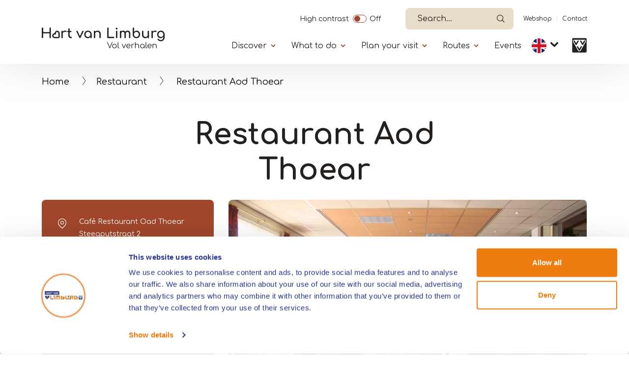

--- FILE ---
content_type: text/html; charset=UTF-8
request_url: https://www.hartvanlimburg.nl/en/locatie/restaurant-aod-thoear?field_categorie_target_id=273
body_size: 11898
content:


<!DOCTYPE html>
<html lang="en" dir="ltr" prefix="content: http://purl.org/rss/1.0/modules/content/  dc: http://purl.org/dc/terms/  foaf: http://xmlns.com/foaf/0.1/  og: http://ogp.me/ns#  rdfs: http://www.w3.org/2000/01/rdf-schema#  schema: http://schema.org/  sioc: http://rdfs.org/sioc/ns#  sioct: http://rdfs.org/sioc/types#  skos: http://www.w3.org/2004/02/skos/core#  xsd: http://www.w3.org/2001/XMLSchema# ">
  <head>   
    <!-- Gebouwd door EF2 -->
    <meta charset="utf-8" />
<script>(function(w,d,s,l,i){w[l]=w[l]||[];w[l].push({'gtm.start':
                                new Date().getTime(),event:'gtm.js'});var f=d.getElementsByTagName(s)[0],
                                j=d.createElement(s),dl=l!='dataLayer'?'&amp;l='+l:'';j.async=true;j.src=
                                'https://www.googletagmanager.com/gtm.js?id='+i+dl;f.parentNode.insertBefore(j,f);
                                })(window,document,'script','dataLayer','GTM-W6TCN77');</script>
<meta name="description" content="Our restaurant Aod Thoear is located directly at the historic center of the &quot;White City of Thorn. In the past 40 years we have specialized in providing day tourism for groups. Our restaurant can accommodate over 300 people and is easily accessible for wheelchair users. For smaller groups we have a separate room available. If you want to visit our restaurant reservation is necessary." />
<link rel="canonical" href="https://www.hartvanlimburg.nl/en/locatie/restaurant-aod-thoear" />
<link rel="image_src" href="https://vneml.s3.eu-central-1.amazonaws.com/locatie/528d0b889065dda8b97adc75ea08fe98.jpg" />
<meta property="og:title" content="Restaurant Aod Thoear" />
<meta property="og:description" content="Our restaurant Aod Thoear is located directly at the historic center of the &quot;White City of Thorn. In the past 40 years we have specialized in providing day tourism for groups. Our restaurant can accommodate over 300 people and is easily accessible for wheelchair users. For smaller groups we have a separate room available. If you want to visit our restaurant reservation is necessary." />
<meta property="og:image" content="https://vneml.s3.eu-central-1.amazonaws.com/locatie/528d0b889065dda8b97adc75ea08fe98.jpg" />
<meta name="Generator" content="Drupal 10 (https://www.drupal.org)" />
<meta name="MobileOptimized" content="width" />
<meta name="HandheldFriendly" content="true" />
<meta name="viewport" content="width=device-width, initial-scale=1.0" />
<link rel="icon" href="/themes/custom/ef2_custom_v2/favicon.ico" type="image/vnd.microsoft.icon" />
<link rel="alternate" hreflang="de" href="https://www.hartvanlimburg.nl/de/locatie/restaurant-oad-thoear" />
<link rel="alternate" hreflang="en" href="https://www.hartvanlimburg.nl/en/locatie/restaurant-aod-thoear" />

    <meta content="telephone=no" name="format-detection">
    <title>Restaurant Aod Thoear | VVV Hart van Limburg</title>
    <link rel="stylesheet" media="all" href="/sites/default/files/css/css_aTBHw_9FBD8-83J9lIOlJjN1omRcYTnvQPdCp7TFaj8.css?delta=0&amp;language=en&amp;theme=ef2_custom_v2&amp;include=[base64]" />
<link rel="stylesheet" media="all" href="/sites/default/files/css/css_BwixiYmRWRsVPBUa3vJGlnqpdws6kkDvIKNUCSvzTa4.css?delta=1&amp;language=en&amp;theme=ef2_custom_v2&amp;include=[base64]" />

    
    <meta name="theme-color" content="#ffffff">
    <meta name="p:domain_verify" content="06c99edd3d9b365b1690e14b36f251d8"/>
  </head>
  <body class="role-anonymous page-node-4530 path-node page-node-type-locatie">
    <noscript><iframe src="https://www.googletagmanager.com/ns.html?id=GTM-W6TCN77" height="0" width="0"></iframe></noscript><a href="#main" class="visually-hidden focusable">Skip to main content</a>
      <div class="dialog-off-canvas-main-canvas" data-off-canvas-main-canvas>
    
<div id="page-wrapper">

    

            <header>
            <div class="container">
                                      <div class="region region-secondary-navigation">
    <div id="block-contrastswitchblock" class="settings-tray-editable block block-vneml-accessibility block-vneml-accessibility-contrast-switch" data-drupal-settingstray="editable">
  
    
      <ef2-contrast-switch></ef2-contrast-switch>
  </div>
<div id="block-ef2-custom-v2-algolianavsearch" class="settings-tray-editable block block-vneml-base block-vneml-base-algolia-nav-search" data-drupal-settingstray="editable">
  
    
      <ef2-algolia-nav-search
    lang-code="en"
    search-page-url="/en/search-0"
></ef2-algolia-nav-search>
  </div>
<nav role="navigation" aria-labelledby="block-ef2-custom-v2-secundairenavigatie-menu" id="block-ef2-custom-v2-secundairenavigatie" class="settings-tray-editable block block-menu navigation menu--secundaire-navigatie" data-drupal-settingstray="editable">
            
  <h2 class="visually-hidden" id="block-ef2-custom-v2-secundairenavigatie-menu">Secundaïre navigatie</h2>
  

        
              <ul class="menu">
                    <li class="menu-icon menu-icon-11 menu-item">
        <a href="https://webshophartvanlimburg.nl">Webshop</a>
              </li>
                <li class="menu-icon menu-icon-12 menu-item">
        <a href="/en/contact" data-drupal-link-system-path="node/15148">Contact</a>
              </li>
        </ul>
  


  </nav>

  </div>

                                  <div class="region region-header">
    <div id="block-ef2-custom-v2-brandingvandewebsite" class="settings-tray-editable block block-system block-system-branding-block" data-drupal-settingstray="editable">
  
    
        <a href="/en" rel="home" class="site-logo">
      <img src="/themes/custom/ef2_custom_v2/logo.svg?restyle-2026" alt="Home" />
    </a>
      </div>
<div id="block-algolianavsearch-7" class="settings-tray-editable block block-vneml-base block-vneml-base-algolia-nav-search" data-drupal-settingstray="editable">
  
    
      <ef2-algolia-nav-search
    lang-code="en"
    search-page-url="/en/search-0"
></ef2-algolia-nav-search>
  </div>
<nav id="block-mainmenu-en" class="settings-tray-editable block block-menu-block block-menu-blockhoofdnavigatie-en menu-main-wrapper" data-drupal-settingstray="editable" aria-labelledby="menu-main-title">
    <button id="menu-toggle" aria-label="Menu" type="button" aria-controls="block-main-menu" aria-expanded="false">
        <span class="bars"></span>
    </button>

    <div class="menu--main">
        <div class="inner">
            
            <h2 id="menu-main-title" class="visually-hidden">Primary</h2>
            

                            
        <ul class="menu">
                                    <li class="menu-icon menu-icon-446 menu-item menu-item--expanded">

                                    <button class="menu-item--expanded-toggle" aria-expanded="false">Discover</button>
                
                                    <div class="submenu">
                                    <ul class="menu">
                                        <li class="menu-icon menu-icon-447 menu-item">

                                    <a href="https://www.hartvanlimburg.nl/en/municipalities-and-surroundings-north-and-central-limburg">Municipalities</a>
                
                            </li>
                                <li class="menu-icon menu-icon-448 menu-item">

                                    <a href="https://www.hartvanlimburg.nl/en/nature-limburg">Nature</a>
                
                            </li>
                                <li class="menu-icon menu-icon-449 menu-item">

                                    <a href="https://www.hartvanlimburg.nl/en/maasplassen">The Maasplassen</a>
                
                            </li>
                                <li class="menu-icon menu-icon-450 menu-item">

                                    <a href="https://www.hartvanlimburg.nl/en/art-and-culture">Art and culture</a>
                
                            </li>
                                <li class="menu-icon menu-icon-452 menu-item">

                                    <a href="https://www.hartvanlimburg.nl/en/white-town-thorn">Thorn</a>
                
                            </li>
                                <li class="menu-icon menu-icon-453 menu-item">

                                    <a href="https://www.hartvanlimburg.nl/en/designer-outlet-roermond">Designer Outlet Roermond</a>
                
                            </li>
            </ul>
        
                    </div>
                            </li>
                                <li class="menu-icon menu-icon-454 menu-item menu-item--expanded">

                                    <button class="menu-item--expanded-toggle" aria-expanded="false">What to do</button>
                
                                    <div class="submenu">
                                    <ul class="menu">
                                        <li class="menu-icon menu-icon-524 menu-item">

                                    <a href="https://www.hartvanlimburg.nl/en/dagje-uit/actief-dagje-uit/hiking-and-walking">Walking/Hiking</a>
                
                            </li>
                                <li class="menu-icon menu-icon-525 menu-item">

                                    <a href="https://www.hartvanlimburg.nl/en/dagje-uit/actief-dagje-uit/cycling-limburg">Cycling</a>
                
                            </li>
                                <li class="menu-icon menu-icon-533 menu-item">

                                    <a href="/en/boating-limburg" data-drupal-link-system-path="node/26095">Boating</a>
                
                            </li>
                                <li class="menu-icon menu-icon-530 menu-item">

                                    <a href="/en/watersports" data-drupal-link-system-path="node/26128">Watersports</a>
                
                            </li>
                                <li class="menu-icon menu-icon-544 menu-item">

                                    <a href="https://www.hartvanlimburg.nl/en/horseback-riding-limburg">Horseback Riding</a>
                
                            </li>
                                <li class="menu-icon menu-icon-451 menu-item">

                                    <a href="https://www.hartvanlimburg.nl/en/dagje-uit/shopping-limburg">Shopping</a>
                
                            </li>
                                <li class="menu-icon menu-icon-457 menu-item">

                                    <a href="https://www.hartvanlimburg.nl/en/night-out-limburg">A night out</a>
                
                            </li>
                                <li class="menu-icon menu-icon-461 menu-item">

                                    <a href="https://www.hartvanlimburg.nl/en/things-to-do-in-limburg">What else to do</a>
                
                            </li>
            </ul>
        
                    </div>
                            </li>
                                <li class="menu-icon menu-icon-462 menu-item menu-item--expanded">

                                    <button class="menu-item--expanded-toggle" aria-expanded="false">Plan your visit</button>
                
                                    <div class="submenu">
                                    <ul class="menu">
                                        <li class="menu-icon menu-icon-463 menu-item">

                                    <a href="https://www.hartvanlimburg.nl/en/overnight-stays-limburg">Overnight stay</a>
                
                            </li>
                                <li class="menu-icon menu-icon-464 menu-item">

                                    <a href="https://www.hartvanlimburg.nl/en/eat-and-drink-limburg">Food and drinks</a>
                
                            </li>
                                <li class="menu-icon menu-icon-466 menu-item">

                                    <a href="https://www.hartvanlimburg.nl/en/boat-and-sloop-rental">Rent a boat</a>
                
                            </li>
                                <li class="menu-icon menu-icon-521 menu-item">

                                    <a href="https://www.hartvanlimburg.nl/en/getting-to-hart-van-limburg">Getting here</a>
                
                            </li>
                                <li class="menu-icon menu-icon-527 menu-item">

                                    <a href="https://www.hartvanlimburg.nl/en/guided-tours-limburg">Guided tours</a>
                
                            </li>
                                <li class="menu-icon menu-icon-491 menu-item">

                                    <a href="https://www.hartvanlimburg.nl/en/meetings-limburg">Meetings</a>
                
                            </li>
                                <li class="menu-icon menu-icon-467 menu-item">

                                    <a href="https://www.hartvanlimburg.nl/en/contact">Tourist information</a>
                
                            </li>
                                <li class="menu-icon menu-icon-510 menu-item menu-item--expanded">

                                    <button class="menu-item--expanded-toggle" aria-expanded="false">Seasons</button>
                
                                    <div class="submenu">
                                    <ul class="menu">
                                        <li class="menu-icon menu-icon-511 menu-item">

                                    <a href="https://www.hartvanlimburg.nl/en/spring-in-limburg">Spring</a>
                
                            </li>
                                <li class="menu-icon menu-icon-512 menu-item">

                                    <a href="https://www.hartvanlimburg.nl/en/summer-limburg">Summer</a>
                
                            </li>
                                <li class="menu-icon menu-icon-513 menu-item">

                                    <a href="https://www.hartvanlimburg.nl/en/autumn-limburg">Autumn</a>
                
                            </li>
                                <li class="menu-icon menu-icon-514 menu-item">

                                    <a href="https://www.hartvanlimburg.nl/en/winter-limburg">Winter</a>
                
                            </li>
            </ul>
        
                    </div>
                            </li>
            </ul>
        
                    </div>
                            </li>
                                <li class="menu-icon menu-icon-468 menu-item menu-item--expanded">

                                    <button class="menu-item--expanded-toggle" aria-expanded="false">Routes</button>
                
                                    <div class="submenu">
                                    <ul class="menu">
                                        <li class="menu-icon menu-icon-469 menu-item">

                                    <a href="https://www.hartvanlimburg.nl/en/Route-planner-in-North-and-Central-Limburg">Route planner</a>
                
                            </li>
                                <li class="menu-icon menu-icon-470 menu-item">

                                    <a href="https://www.hartvanlimburg.nl/en/walking-routes">Hiking routes</a>
                
                            </li>
                                <li class="menu-icon menu-icon-471 menu-item">

                                    <a href="https://www.hartvanlimburg.nl/en/cycle-routes-north-and-central-limburg">Cycling routes</a>
                
                            </li>
                                <li class="menu-icon menu-icon-472 menu-item">

                                    <a href="https://www.hartvanlimburg.nl/en/mountainbike-routes-limburg">Mountainbike routes</a>
                
                            </li>
                                <li class="menu-icon menu-icon-473 menu-item">

                                    <a href="https://www.hartvanlimburg.nl/en/race-cycling-routes">Racing cycle routes</a>
                
                            </li>
                                <li class="menu-icon menu-icon-474 menu-item">

                                    <a href="https://www.hartvanlimburg.nl/en/horse-riding-routes-north-and-central-limburg">Horse riding routes</a>
                
                            </li>
                                <li class="menu-icon menu-icon-476 menu-item">

                                    <a href="https://www.hartvanlimburg.nl/en/routes/sailing-routes-limburg">Sailing routes</a>
                
                            </li>
            </ul>
        
                    </div>
                            </li>
                                <li class="menu-icon menu-icon-57 menu-item">

                                    <a href="https://www.hartvanlimburg.nl/en/evenementen">Events</a>
                
                            </li>
            </ul>
        


    <nav role="navigation" aria-labelledby="-menu" class="block block-menu navigation menu--secundaire-navigatie">
      
  <h2 id="-menu"></h2>
  

        
              <ul class="menu">
                    <li class="menu-icon menu-icon-11 menu-item">
        <a href="https://webshophartvanlimburg.nl">Webshop</a>
              </li>
                <li class="menu-icon menu-icon-12 menu-item">
        <a href="/en/contact" data-drupal-link-system-path="node/15148">Contact</a>
              </li>
        </ul>
  


  </nav>

    <ef2-contrast-switch></ef2-contrast-switch>
    <div class="block block-dropdown-language block-dropdown-languagelanguage-interface">
  
    
        <div class="dropbutton-wrapper"><div class="dropbutton-widget"><ul class="dropdown-language-item dropbutton"><li class="en"><span class="language-link active-language">EN</span></li><li class="de"><a href="/de/locatie/restaurant-oad-thoear?field_categorie_target_id=273" class="language-link" hreflang="de">DE</a></li></ul></div></div>
  </div>


                    </div>
    </div>
</nav>
<div id="block-ef2-custom-v2-dropdownlanguage" class="settings-tray-editable block block-dropdown-language block-dropdown-languagelanguage-interface" data-drupal-settingstray="editable">
  
    
        <div class="dropbutton-wrapper"><div class="dropbutton-widget"><ul class="dropdown-language-item dropbutton"><li class="en"><span class="language-link active-language">EN</span></li><li class="de"><a href="/de/locatie/restaurant-oad-thoear?field_categorie_target_id=273" class="language-link" hreflang="de">DE</a></li></ul></div></div>
  </div>

      <div class="vvv-link">
          <a href="/en/contact">
              <img src="/themes/custom/ef2_custom_v2/img/icons/vvv-black.svg" alt="VVV in Limburg" />
          </a>
      </div>
  </div>

            </div>
        </header>
    
            <div class="breadcrumb-wrapper container">
            <div class="row">
                <div class="col-12">
                      <div class="region region-breadcrumbs">
    <div id="block-ef2-custom-v2-kruimelpad" class="settings-tray-editable block block-vneml-base block-vneml-base-breadcrumb" data-drupal-settingstray="editable">
  
    
      <nav role="navigation" aria-labelledby="system-breadcrumb" class="breadcrumb">

    <ol>
                    <li><a href="/en">Home</a></li>
        
                    <li><a href="/en/restaurants-limburg">Restaurant</a></li>
        
        <li>
            Restaurant Aod Thoear
        </li>
    </ol>
</nav>
  </div>

  </div>

                </div>
            </div>
        </div>
    
  <main role="main">
    <a id="main-content" tabindex="-1"></a>
            <div id="main-content-container">
            <div class="region region-content">
    <div data-drupal-messages-fallback class="hidden"></div><div id="block-ef2-custom-v2-mainpagecontent" class="block block-system block-system-main-block">
  
    
      
    <div class="node node--type-locatie node--view-mode-full layout layout-location-detail-page">
        <div class="mt-2 mt-lg-4 mb-3">
            <div class="container">
                <div class="row">
                    <div class="col-md-8 offset-md-2 text-center">
                        
            <div class="field field--name-node-title field--type-ds field--label-hidden field__item"><h1>
  Restaurant Aod Thoear
</h1>
</div>
      
                    </div>
                </div>
            </div>
        </div>

        <section class="section-header">
            <div class="container">
                <div class="row">

                                            
                        <div class="contact-details orange-box col-12 col-lg-4">
                            <div class="inner">
                                                                
<div  class="address-wrapper">
    
            <div class="field field--name-field-company field--type-string field--label-hidden field__item">Café Restaurant Oad Thoear</div>
      
            <div class="field field--name-field-address-1 field--type-string field--label-hidden field__item">Steegputstraat 2</div>
      
            <div class="field field--name-field-postal-code field--type-string field--label-hidden field__item">6017 BC</div>
      
            <div class="field field--name-field-place field--type-string field--label-hidden field__item">Thorn</div>
      
  </div>
      <div class="field field--name-field-contact-phonenumber field--type-telephone field--label-hidden field__items">
              <div class="field__item"><a href="tel:%2B31%280%29475561516">+31(0)475 561 516</a></div>
          </div>
  
<div class="field field--name-field-contact-e-mail field--type-email field--label-hidden field__items">
            <div class="field__item">
            <a href="mailto:info@aodthoear.nl">info@aodthoear.nl</a>
        </div>
    </div>

      <div class="field field--name-field-contact-website field--type-link field--label-hidden field__items">
              <div class="field__item"><a href="http://www.aodthoear.nl/" target="_blank">www.aodthoear.nl</a></div>
          </div>
  
            <div class="field field--name-field-location-lat-long field--type-geolocation field--label-hidden field__item"><span typeof="Place">
  <span property="geo" typeof="GeoCoordinates">
    <meta property="latitude" content="51.162151">
    <meta property="longitude" content="5.844818">
  </span>

  <a class="" target="_blank" href="https://www.google.com/maps/dir//51.162151,5.844818">Route</a>
</span>
</div>
      
                            </div>
                        </div>
                        
                        <div class="col-12 col-lg-8 order-1 order-md-2 mx-auto pr-3 pr-md-3  ">
                            <div class="header-images-wrapper">
                                
    <div class="field field--name-field-images field--type-image field--label-hidden field__items">
        <ef2-image-slider :event-bus="eventBus">
                            <hooper-slide>
                    <div class="field__item">    <picture>
                  <source srcset="https://vneml.s3.eu-central-1.amazonaws.com/styles/mobile_slider/s3/locatie/528d0b889065dda8b97adc75ea08fe98.jpg?h=73f7266e 1x, https://vneml.s3.eu-central-1.amazonaws.com/styles/mobile_slider_x2/s3/locatie/528d0b889065dda8b97adc75ea08fe98.jpg?h=73f7266e 2x" media="(max-width: 990px)" type="image/jpeg" width="320" height="320"/>
              <source srcset="https://vneml.s3.eu-central-1.amazonaws.com/styles/desktop_slider/s3/locatie/528d0b889065dda8b97adc75ea08fe98.jpg.webp?h=73f7266e 1x, https://vneml.s3.eu-central-1.amazonaws.com/styles/desktop_slider_x2/s3/locatie/528d0b889065dda8b97adc75ea08fe98.jpg.webp?h=73f7266e 2x" media="(min-width: 991px)" type="image/webp" width="946" height="710"/>
                  <img loading="eager" width="946" height="710" src="https://vneml.s3.eu-central-1.amazonaws.com/styles/desktop_slider/s3/locatie/528d0b889065dda8b97adc75ea08fe98.jpg.webp?h=73f7266e" alt="" typeof="foaf:Image" />

  </picture>

</div>
                </hooper-slide>
                            <hooper-slide>
                    <div class="field__item">    <picture>
                  <source srcset="https://vneml.s3.eu-central-1.amazonaws.com/styles/mobile_slider/s3/locatie/0cb73d424d8fda4bf3d0fb68070c325f.jpg?h=73f7266e 1x, https://vneml.s3.eu-central-1.amazonaws.com/styles/mobile_slider_x2/s3/locatie/0cb73d424d8fda4bf3d0fb68070c325f.jpg?h=73f7266e 2x" media="(max-width: 990px)" type="image/jpeg" width="320" height="320"/>
              <source srcset="https://vneml.s3.eu-central-1.amazonaws.com/styles/desktop_slider/s3/locatie/0cb73d424d8fda4bf3d0fb68070c325f.jpg.webp?h=73f7266e 1x, https://vneml.s3.eu-central-1.amazonaws.com/styles/desktop_slider_x2/s3/locatie/0cb73d424d8fda4bf3d0fb68070c325f.jpg.webp?h=73f7266e 2x" media="(min-width: 991px)" type="image/webp" width="946" height="710"/>
                  <img loading="eager" width="946" height="710" src="https://vneml.s3.eu-central-1.amazonaws.com/styles/desktop_slider/s3/locatie/0cb73d424d8fda4bf3d0fb68070c325f.jpg.webp?h=73f7266e" alt="" typeof="foaf:Image" />

  </picture>

</div>
                </hooper-slide>
                    </ef2-image-slider>
    </div>


                                                                    <div class="properties-wrapper">
                                        
      <div class="field field--name-field-categorie field--type-entity-reference field--label-hidden field__items">
              <div class="field__item">
    <div class="taxonomy-term taxonomy-term--type-categorie taxonomy-term--view-mode-icon layout layout-category-icon">
                            
        <div class="term-title">
            
            <div class="field field--name-taxonomy-term-title field--type-ds field--label-hidden field__item"><h2>
  Restaurant
</h2>
</div>
      
        </div>
    </div>

</div>
          </div>
  
                                    </div>
                                                            </div>
                        </div>
                                    </div>
            </div>
        </section>

                    <section class="section-body container">
                <div class="row">
                    <div class="col-12 col-lg-8">
                        
<div  class="content-wrapper">
    
            <div class="clearfix text-formatted field field--name-field-short-description field--type-text-long field--label-hidden field__item"><p>In recent years we have specialized in providing day tourism for groups. Our restaurant seats over 300 people and is wheelchair accessible.</p></div>
      
<div class="body-text-wrapper">
                                                            <div id="full-text"  class="field field--name-body field--type-text-with-summary field--label-hidden field__item d-lg-block"><p>Our restaurant Aod Thoear is located directly at the historic center of the "White City of Thorn. In the past 40 years we have specialized in providing day tourism for groups. Our restaurant can accommodate over 300 people and is easily accessible for wheelchair users. For smaller groups we have a separate room available. If you want to visit our restaurant reservation is necessary.</p></div>

                                        </div>

  </div>
<div  class="buttons-wrapper">
                            <div class="field field--name-field-book-directly-link field--type-string field--label-hidden field--button-field field__item">
                                    <a href="http://www.aodthoear.nl/" class="btn-primary">Reserve</a>
                            </div>
            
  </div>
                    </div>

                                                                        <div class="orange-box col-12 col-md col-lg-4">
                                <div class="inner">
                                    <h3>Opening hours</h3>
                                    

                                                                            
      <div class="field field--name-field-office-hours field--type-office-hours field--label-hidden field__items">
              <div class="field__item"><div class="office-hours">
  <table class="office-hours__table">
  
  
      <thead>
      <tr>
                            <th colspan="3" class="visually-hidden">Day</th>
                            <th class="visually-hidden">Time slot</th>
                            <th class="visually-hidden">Comment</th>
              </tr>
    </thead>
  
      <tbody>
                      <tr class="office-hours__item">
                      <td class="office-hours__item-label">Sunday: </td>
                      <td class="office-hours__item-slots">10:00 - 23:00</td>
                      <td class="office-hours__item-comments"></td>
                  </tr>
                      <tr class="office-hours__item">
                      <td class="office-hours__item-label">Monday: </td>
                      <td class="office-hours__item-slots">15:00 - 23:00</td>
                      <td class="office-hours__item-comments"></td>
                  </tr>
                      <tr class="office-hours__item">
                      <td class="office-hours__item-label">Tuesday: </td>
                      <td class="office-hours__item-slots">15:00 - 23:00</td>
                      <td class="office-hours__item-comments"></td>
                  </tr>
                      <tr class="office-hours__item">
                      <td class="office-hours__item-label">Wednesday: </td>
                      <td class="office-hours__item-slots">Closed</td>
                      <td class="office-hours__item-comments"></td>
                  </tr>
                      <tr class="office-hours__item">
                      <td class="office-hours__item-label">Thursday: </td>
                      <td class="office-hours__item-slots">19:00 - 23:00</td>
                      <td class="office-hours__item-comments"></td>
                  </tr>
                      <tr class="office-hours__item">
                      <td class="office-hours__item-label">Friday: </td>
                      <td class="office-hours__item-slots">15:00 - 23:00</td>
                      <td class="office-hours__item-comments"></td>
                  </tr>
                      <tr class="office-hours__item">
                      <td class="office-hours__item-label">Saturday: </td>
                      <td class="office-hours__item-slots">15:00 - 23:00</td>
                      <td class="office-hours__item-comments"></td>
                  </tr>
          </tbody>
    </table>

</div>
</div>
          </div>
  
                                    
                                    
                                                                    </div>
                            </div>
                                                            </div>
            </section>
        








                    <div class="section-flex-content">
                
            </div>
        
                    <section class="section-extra-properties">
                <div class="container">
                    
                </div>
            </section>
        
        
                    
            <section class="section-nearby" id="nearby">
            <div class="container">
                <div class="row">
                    <div class="col-12">
                        <div class="title-wrapper">
                            <h2><span class="sub-title">Nearby</span></h2>
                        </div>
                    </div>
                    <div class="col-12">
                        <div class="view view-in-de-buurt view-id-in_de_buurt view-display-id-block_1 js-view-dom-id-da70e510e8a7c4c6814feb59e3e084ac40e0dfbefa70de58ed286abfcee2ed06">
  
    
      <div class="view-header">
      <p>The distances mentioned below are the distances from the location above.</p>
    </div>
        <div class="view-filters">
      <form class="views-exposed-form bef-exposed-form" data-bef-auto-submit="" data-bef-auto-submit-delay="500" data-bef-auto-submit-minimum-length="3" data-bef-auto-submit-full-form="" data-drupal-selector="views-exposed-form-in-de-buurt-block-1" action="/en/locatie/restaurant-aod-thoear" method="get" id="views-exposed-form-in-de-buurt-block-1" accept-charset="UTF-8">
  <div class="form--inline clearfix">
  <div class="js-form-item form-item js-form-type-select form-type-select js-form-item-field-categorie-target-id form-item-field-categorie-target-id">
      
          <input type="hidden" name="field_categorie_target_id" value="273" id="edit-field_categorie_target_id" />
<div data-drupal-selector="edit-field-categorie-target-id" id="edit-field-categorie-target-id--2" class="bef-links" data-name="field_categorie_target_id">
                  <ul>

<li><a href="https://www.hartvanlimburg.nl/en/locatie/restaurant-aod-thoear?field_categorie_target_id=All" id="edit-field-categorie-target-id-all" name="field_categorie_target_id[All]" class="bef-link edit-field-categorie-target-id--3">- Any -</a>

                    
<li><a href="https://www.hartvanlimburg.nl/en/locatie/restaurant-aod-thoear" id="edit-field-categorie-target-id-273" name="field_categorie_target_id[273]" class="bef-link edit-field-categorie-target-id--4 bef-link--selected">Places of interest</a>

                    
<li><a href="https://www.hartvanlimburg.nl/en/locatie/restaurant-aod-thoear?field_categorie_target_id=308" id="edit-field-categorie-target-id-308" name="field_categorie_target_id[308]" class="bef-link edit-field-categorie-target-id--5">Cycle route</a>

                    
<li><a href="https://www.hartvanlimburg.nl/en/locatie/restaurant-aod-thoear?field_categorie_target_id=299" id="edit-field-categorie-target-id-299" name="field_categorie_target_id[299]" class="bef-link edit-field-categorie-target-id--6">Walking/hiking routes</a>

        </li></ul>
        </div>

        </div>
<div data-drupal-selector="edit-actions" class="form-actions js-form-wrapper form-wrapper" id="edit-actions--2"><button data-bef-auto-submit-click="" class="js-hide button js-form-submit form-submit" data-drupal-selector="edit-submit-in-de-buurt" type="submit" id="edit-submit-in-de-buurt" value="Toepassen">Toepassen</button></div>

</div>

</form>

    </div>
    
      <div class="view-content">
      <ef2-near-to-slider :is-small="true">
            
        <hooper-slide>
            <div class="views-row">
                <div class="inner"><div class="views-field views-field-field-images"><div class="field-content"><div class="b-lazy _33695" data-src="https://vneml.s3.eu-central-1.amazonaws.com/styles/medium/s3/media/images/Abdijkerk%20-%20vooraanzicht_1.jpg.webp" style="background-image: url('https://vneml.s3.eu-central-1.amazonaws.com/styles/medium/s3/media/images/Abdijkerk%20-%20vooraanzicht_1.jpg.webp');">
    &nbsp;
</div>
</div></div><div class="views-field views-field-title"><span class="field-content"><div class="view-content-wrapper">
<div class="title-wrapper">
<a href="/en/locatie/abbey-church-thorn" hreflang="en">Abbey church Thorn</a>
</div>
<div class="row">
<div class="distance">
0,28km
</div>
<div class="category">
Places of interest
</div>
</div>
</div></span></div></div>
            </div>
        </hooper-slide>
            
        <hooper-slide>
            <div class="views-row">
                <div class="inner"><div class="views-field views-field-field-images"><div class="field-content"><div class="b-lazy _33782" data-src="https://vneml.s3.eu-central-1.amazonaws.com/styles/medium/s3/media/images/Kapel%20onder%20de%20Linden%20-%201_1.jpg.webp" style="background-image: url('https://vneml.s3.eu-central-1.amazonaws.com/styles/medium/s3/media/images/Kapel%20onder%20de%20Linden%20-%201_1.jpg.webp');">
    &nbsp;
</div>
</div></div><div class="views-field views-field-title"><span class="field-content"><div class="view-content-wrapper">
<div class="title-wrapper">
<a href="/en/locatie/chapel-under-linden" hreflang="en">Chapel under the Linden</a>
</div>
<div class="row">
<div class="distance">
1,09km
</div>
<div class="category">
Places of interest
</div>
</div>
</div></span></div></div>
            </div>
        </hooper-slide>
            
        <hooper-slide>
            <div class="views-row">
                <div class="inner"><div class="views-field views-field-field-images"><div class="field-content"><div class="b-lazy _10404" data-src="https://vneml.s3.eu-central-1.amazonaws.com/styles/medium/s3/locatie/5f5a79b2ddc28c056a63d015ef361c45.jpg.webp" style="background-image: url('https://vneml.s3.eu-central-1.amazonaws.com/styles/medium/s3/locatie/5f5a79b2ddc28c056a63d015ef361c45.jpg.webp');">
    &nbsp;
</div>
</div></div><div class="views-field views-field-title"><span class="field-content"><div class="view-content-wrapper">
<div class="title-wrapper">
<a href="/en/locatie/luyensmolen" hreflang="en">Luyensmolen</a>
</div>
<div class="row">
<div class="distance">
1,81km
</div>
<div class="category">
Places of interest
</div>
</div>
</div></span></div></div>
            </div>
        </hooper-slide>
            
        <hooper-slide>
            <div class="views-row">
                <div class="inner"><div class="views-field views-field-field-images"><div class="field-content"><div class="b-lazy _8331" data-src="https://vneml.s3.eu-central-1.amazonaws.com/styles/medium/s3/locatie/3f43ad174fd740d9fa976f6fe03e4895.jpg.webp" style="background-image: url('https://vneml.s3.eu-central-1.amazonaws.com/styles/medium/s3/locatie/3f43ad174fd740d9fa976f6fe03e4895.jpg.webp');">
    &nbsp;
</div>
</div></div><div class="views-field views-field-title"><span class="field-content"><div class="view-content-wrapper">
<div class="title-wrapper">
<a href="/en/locatie/sint-margaritakerk" hreflang="en">Sint Margaritakerk</a>
</div>
<div class="row">
<div class="distance">
2,22km
</div>
<div class="category">
Places of interest
</div>
</div>
</div></span></div></div>
            </div>
        </hooper-slide>
            
        <hooper-slide>
            <div class="views-row">
                <div class="inner"><div class="views-field views-field-field-images"><div class="field-content"><div class="b-lazy _10405" data-src="https://vneml.s3.eu-central-1.amazonaws.com/styles/medium/s3/locatie/7cc3f7b0ef687f54937835def864cc7b.jpg.webp" style="background-image: url('https://vneml.s3.eu-central-1.amazonaws.com/styles/medium/s3/locatie/7cc3f7b0ef687f54937835def864cc7b.jpg.webp');">
    &nbsp;
</div>
</div></div><div class="views-field views-field-title"><span class="field-content"><div class="view-content-wrapper">
<div class="title-wrapper">
<a href="/en/locatie/schouwsmolen" hreflang="en">Schouwsmolen</a>
</div>
<div class="row">
<div class="distance">
2,31km
</div>
<div class="category">
Places of interest
</div>
</div>
</div></span></div></div>
            </div>
        </hooper-slide>
            
        <hooper-slide>
            <div class="views-row">
                <div class="inner"><div class="views-field views-field-field-images"><div class="field-content"></div></div><div class="views-field views-field-title"><span class="field-content"><div class="view-content-wrapper">
<div class="title-wrapper">
<a href="/en/locatie/villa-bosser-ittervoort" hreflang="en">Villa Bosser Ittervoort</a>
</div>
<div class="row">
<div class="distance">
2,44km
</div>
<div class="category">
Places of interest
</div>
</div>
</div></span></div></div>
            </div>
        </hooper-slide>
            
        <hooper-slide>
            <div class="views-row">
                <div class="inner"><div class="views-field views-field-field-images"><div class="field-content"><div class="b-lazy _8359" data-src="https://vneml.s3.eu-central-1.amazonaws.com/styles/medium/s3/locatie/b4c92be72e1ea0084d2f0daad1f25055.jpg.webp" style="background-image: url('https://vneml.s3.eu-central-1.amazonaws.com/styles/medium/s3/locatie/b4c92be72e1ea0084d2f0daad1f25055.jpg.webp');">
    &nbsp;
</div>
</div></div><div class="views-field views-field-title"><span class="field-content"><div class="view-content-wrapper">
<div class="title-wrapper">
<a href="/en/locatie/heilige-medarduskerk" hreflang="en">Heilige Medarduskerk</a>
</div>
<div class="row">
<div class="distance">
2,50km
</div>
<div class="category">
Places of interest
</div>
</div>
</div></span></div></div>
            </div>
        </hooper-slide>
            
        <hooper-slide>
            <div class="views-row">
                <div class="inner"><div class="views-field views-field-field-images"><div class="field-content"></div></div><div class="views-field views-field-title"><span class="field-content"><div class="view-content-wrapper">
<div class="title-wrapper">
<a href="/en/locatie/the-wall-neeritter" hreflang="en">The Wall Neeritter</a>
</div>
<div class="row">
<div class="distance">
2,60km
</div>
<div class="category">
Places of interest
</div>
</div>
</div></span></div></div>
            </div>
        </hooper-slide>
            
        <hooper-slide>
            <div class="views-row">
                <div class="inner"><div class="views-field views-field-field-images"><div class="field-content"><div class="b-lazy _10403" data-src="https://vneml.s3.eu-central-1.amazonaws.com/styles/medium/s3/locatie/0276341f6e522c2aa83f73e63584e5e9.jpg.webp" style="background-image: url('https://vneml.s3.eu-central-1.amazonaws.com/styles/medium/s3/locatie/0276341f6e522c2aa83f73e63584e5e9.jpg.webp');">
    &nbsp;
</div>
</div></div><div class="views-field views-field-title"><span class="field-content"><div class="view-content-wrapper">
<div class="title-wrapper">
<a href="/en/locatie/armenmolen-neeritter" hreflang="en">Armenmolen Neeritter</a>
</div>
<div class="row">
<div class="distance">
2,68km
</div>
<div class="category">
Places of interest
</div>
</div>
</div></span></div></div>
            </div>
        </hooper-slide>
            
        <hooper-slide>
            <div class="views-row">
                <div class="inner"><div class="views-field views-field-field-images"><div class="field-content"><div class="b-lazy _7942" data-src="https://vneml.s3.eu-central-1.amazonaws.com/styles/medium/s3/locatie/f5f00baec3513349ffc0a85a5494d339.jpg.webp" style="background-image: url('https://vneml.s3.eu-central-1.amazonaws.com/styles/medium/s3/locatie/f5f00baec3513349ffc0a85a5494d339.jpg.webp');">
    &nbsp;
</div>
</div></div><div class="views-field views-field-title"><span class="field-content"><div class="view-content-wrapper">
<div class="title-wrapper">
<a href="/en/locatie/sint-lambertuskerk" hreflang="en">Sint Lambertuskerk</a>
</div>
<div class="row">
<div class="distance">
2,82km
</div>
<div class="category">
Places of interest
</div>
</div>
</div></span></div></div>
            </div>
        </hooper-slide>
            
        <hooper-slide>
            <div class="views-row">
                <div class="inner"><div class="views-field views-field-field-images"><div class="field-content"><div class="b-lazy _10426" data-src="https://vneml.s3.eu-central-1.amazonaws.com/styles/medium/s3/locatie/39e1c63963cce7c41d1dceff943627e2.jpg.webp" style="background-image: url('https://vneml.s3.eu-central-1.amazonaws.com/styles/medium/s3/locatie/39e1c63963cce7c41d1dceff943627e2.jpg.webp');">
    &nbsp;
</div>
</div></div><div class="views-field views-field-title"><span class="field-content"><div class="view-content-wrapper">
<div class="title-wrapper">
<a href="/en/locatie/castle-mill-borchmolen" hreflang="en">Castle mill - Borchmolen</a>
</div>
<div class="row">
<div class="distance">
2,84km
</div>
<div class="category">
Places of interest
</div>
</div>
</div></span></div></div>
            </div>
        </hooper-slide>
            
        <hooper-slide>
            <div class="views-row">
                <div class="inner"><div class="views-field views-field-field-images"><div class="field-content"><div class="b-lazy _1627" data-src="https://vneml.s3.eu-central-1.amazonaws.com/styles/medium/s3/locatie/725bc9eb-4bc9-4eda-95eb-fd5fbf9418fc.jpg.webp" style="background-image: url('https://vneml.s3.eu-central-1.amazonaws.com/styles/medium/s3/locatie/725bc9eb-4bc9-4eda-95eb-fd5fbf9418fc.jpg.webp');">
    &nbsp;
</div>
</div></div><div class="views-field views-field-title"><span class="field-content"><div class="view-content-wrapper">
<div class="title-wrapper">
<a href="/en/locatie/castle-groot-buggenum-1" hreflang="en">Castle Groot Buggenum</a>
</div>
<div class="row">
<div class="distance">
2,92km
</div>
<div class="category">
Places of interest
</div>
</div>
</div></span></div></div>
            </div>
        </hooper-slide>
            
        <hooper-slide>
            <div class="views-row">
                <div class="inner"><div class="views-field views-field-field-images"><div class="field-content"><div class="b-lazy _32243" data-src="https://vneml.s3.eu-central-1.amazonaws.com/styles/medium/s3/media/images/Sluizencomplex%20Maasbracht%20-%201.jpg.webp" style="background-image: url('https://vneml.s3.eu-central-1.amazonaws.com/styles/medium/s3/media/images/Sluizencomplex%20Maasbracht%20-%201.jpg.webp');">
    &nbsp;
</div>
</div></div><div class="views-field views-field-title"><span class="field-content"><div class="view-content-wrapper">
<div class="title-wrapper">
<a href="/en/locatie/lock-complex-maasbracht" hreflang="en">Lock complex Maasbracht</a>
</div>
<div class="row">
<div class="distance">
3,21km
</div>
<div class="category">
Places of interest
</div>
</div>
</div></span></div></div>
            </div>
        </hooper-slide>
            
        <hooper-slide>
            <div class="views-row">
                <div class="inner"><div class="views-field views-field-field-images"><div class="field-content"><div class="b-lazy _8377" data-src="https://vneml.s3.eu-central-1.amazonaws.com/styles/medium/s3/locatie/971e0b9201447bd5562f48ad59d0140a.jpg.webp" style="background-image: url('https://vneml.s3.eu-central-1.amazonaws.com/styles/medium/s3/locatie/971e0b9201447bd5562f48ad59d0140a.jpg.webp');">
    &nbsp;
</div>
</div></div><div class="views-field views-field-title"><span class="field-content"><div class="view-content-wrapper">
<div class="title-wrapper">
<a href="/en/locatie/grathemermill" hreflang="en">Grathemermill</a>
</div>
<div class="row">
<div class="distance">
3,26km
</div>
<div class="category">
Places of interest
</div>
</div>
</div></span></div></div>
            </div>
        </hooper-slide>
            
        <hooper-slide>
            <div class="views-row">
                <div class="inner"><div class="views-field views-field-field-images"><div class="field-content"><div class="b-lazy _9100" data-src="https://vneml.s3.eu-central-1.amazonaws.com/styles/medium/s3/locatie/4bd01b14a085c3abbdbc4a46817e159c.jpg.webp" style="background-image: url('https://vneml.s3.eu-central-1.amazonaws.com/styles/medium/s3/locatie/4bd01b14a085c3abbdbc4a46817e159c.jpg.webp');">
    &nbsp;
</div>
</div></div><div class="views-field views-field-title"><span class="field-content"><div class="view-content-wrapper">
<div class="title-wrapper">
<a href="/en/locatie/rk-kerk-heilige-gertrudis" hreflang="en">RK. kerk Heilige Gertrudis</a>
</div>
<div class="row">
<div class="distance">
3,30km
</div>
<div class="category">
Places of interest
</div>
</div>
</div></span></div></div>
            </div>
        </hooper-slide>
            
        <hooper-slide>
            <div class="views-row">
                <div class="inner"><div class="views-field views-field-field-images"><div class="field-content"><div class="b-lazy _8946" data-src="https://vneml.s3.eu-central-1.amazonaws.com/styles/medium/s3/locatie/3e8140a8381d5e0b1c73a71ae1e6a11c.jpg.webp" style="background-image: url('https://vneml.s3.eu-central-1.amazonaws.com/styles/medium/s3/locatie/3e8140a8381d5e0b1c73a71ae1e6a11c.jpg.webp');">
    &nbsp;
</div>
</div></div><div class="views-field views-field-title"><span class="field-content"><div class="view-content-wrapper">
<div class="title-wrapper">
<a href="/en/locatie/sint-severinuskerk" hreflang="en">Sint Severinuskerk</a>
</div>
<div class="row">
<div class="distance">
3,34km
</div>
<div class="category">
Places of interest
</div>
</div>
</div></span></div></div>
            </div>
        </hooper-slide>
            
        <hooper-slide>
            <div class="views-row">
                <div class="inner"><div class="views-field views-field-field-images"><div class="field-content"><div class="b-lazy _7286" data-src="https://vneml.s3.eu-central-1.amazonaws.com/styles/medium/s3/locatie/9e633e87a754d3783ab3b6f9cd574bb5.jpg.webp" style="background-image: url('https://vneml.s3.eu-central-1.amazonaws.com/styles/medium/s3/locatie/9e633e87a754d3783ab3b6f9cd574bb5.jpg.webp');">
    &nbsp;
</div>
</div></div><div class="views-field views-field-title"><span class="field-content"><div class="view-content-wrapper">
<div class="title-wrapper">
<a href="/en/locatie/kasteel-ten-hove" hreflang="en">Kasteel ten Hove</a>
</div>
<div class="row">
<div class="distance">
3,38km
</div>
<div class="category">
Places of interest
</div>
</div>
</div></span></div></div>
            </div>
        </hooper-slide>
            
        <hooper-slide>
            <div class="views-row">
                <div class="inner"><div class="views-field views-field-field-images"><div class="field-content"><div class="b-lazy _8938" data-src="https://vneml.s3.eu-central-1.amazonaws.com/styles/medium/s3/locatie/476994ecfadf78f69038d115b507cb44.jpg.webp" style="background-image: url('https://vneml.s3.eu-central-1.amazonaws.com/styles/medium/s3/locatie/476994ecfadf78f69038d115b507cb44.jpg.webp');">
    &nbsp;
</div>
</div></div><div class="views-field views-field-title"><span class="field-content"><div class="view-content-wrapper">
<div class="title-wrapper">
<a href="/en/locatie/protestantse-kerk" hreflang="en">Protestantse kerk</a>
</div>
<div class="row">
<div class="distance">
3,42km
</div>
<div class="category">
Places of interest
</div>
</div>
</div></span></div></div>
            </div>
        </hooper-slide>
            
        <hooper-slide>
            <div class="views-row">
                <div class="inner"><div class="views-field views-field-field-images"><div class="field-content"><div class="b-lazy _8103" data-src="https://vneml.s3.eu-central-1.amazonaws.com/styles/medium/s3/locatie/38c1919556c016326aaefab32da56693.jpg.webp" style="background-image: url('https://vneml.s3.eu-central-1.amazonaws.com/styles/medium/s3/locatie/38c1919556c016326aaefab32da56693.jpg.webp');">
    &nbsp;
</div>
</div></div><div class="views-field views-field-title"><span class="field-content"><div class="view-content-wrapper">
<div class="title-wrapper">
<a href="/en/locatie/sint-stephanuskerk" hreflang="en">Sint Stephanuskerk</a>
</div>
<div class="row">
<div class="distance">
3,42km
</div>
<div class="category">
Places of interest
</div>
</div>
</div></span></div></div>
            </div>
        </hooper-slide>
            
        <hooper-slide>
            <div class="views-row">
                <div class="inner"><div class="views-field views-field-field-images"><div class="field-content"><div class="b-lazy _8077" data-src="https://vneml.s3.eu-central-1.amazonaws.com/styles/medium/s3/locatie/c14bd6f32d315724392f69452902bb3d.jpg.webp" style="background-image: url('https://vneml.s3.eu-central-1.amazonaws.com/styles/medium/s3/locatie/c14bd6f32d315724392f69452902bb3d.jpg.webp');">
    &nbsp;
</div>
</div></div><div class="views-field views-field-title"><span class="field-content"><div class="view-content-wrapper">
<div class="title-wrapper">
<a href="/en/locatie/sint-jacobus-de-meerdere-kerk" hreflang="en">Sint Jacobus de Meerdere kerk</a>
</div>
<div class="row">
<div class="distance">
3,70km
</div>
<div class="category">
Places of interest
</div>
</div>
</div></span></div></div>
            </div>
        </hooper-slide>
            
        <hooper-slide>
            <div class="views-row">
                <div class="inner"><div class="views-field views-field-field-images"><div class="field-content"><div class="b-lazy _8533" data-src="https://vneml.s3.eu-central-1.amazonaws.com/styles/medium/s3/locatie/5b5363705863ff4972dbaf03abc56697.jpg.webp" style="background-image: url('https://vneml.s3.eu-central-1.amazonaws.com/styles/medium/s3/locatie/5b5363705863ff4972dbaf03abc56697.jpg.webp');">
    &nbsp;
</div>
</div></div><div class="views-field views-field-title"><span class="field-content"><div class="view-content-wrapper">
<div class="title-wrapper">
<a href="/en/locatie/leonardusmill" hreflang="en">Leonardusmill</a>
</div>
<div class="row">
<div class="distance">
3,84km
</div>
<div class="category">
Places of interest
</div>
</div>
</div></span></div></div>
            </div>
        </hooper-slide>
            
        <hooper-slide>
            <div class="views-row">
                <div class="inner"><div class="views-field views-field-field-images"><div class="field-content"><div class="b-lazy _8618" data-src="https://vneml.s3.eu-central-1.amazonaws.com/styles/medium/s3/locatie/f8665be7bb142d3e9494dede1f75651e.jpg.webp" style="background-image: url('https://vneml.s3.eu-central-1.amazonaws.com/styles/medium/s3/locatie/f8665be7bb142d3e9494dede1f75651e.jpg.webp');">
    &nbsp;
</div>
</div></div><div class="views-field views-field-title"><span class="field-content"><div class="view-content-wrapper">
<div class="title-wrapper">
<a href="/en/locatie/de-uffelse-molen-dutch-water-mill" hreflang="en">De Uffelse molen - Dutch water mill</a>
</div>
<div class="row">
<div class="distance">
4,28km
</div>
<div class="category">
Places of interest
</div>
</div>
</div></span></div></div>
            </div>
        </hooper-slide>
            
        <hooper-slide>
            <div class="views-row">
                <div class="inner"><div class="views-field views-field-field-images"><div class="field-content"><div class="b-lazy _7614" data-src="https://vneml.s3.eu-central-1.amazonaws.com/styles/medium/s3/locatie/3aebf6aa27aabe8073c1643d0e91b656.jpg.webp" style="background-image: url('https://vneml.s3.eu-central-1.amazonaws.com/styles/medium/s3/locatie/3aebf6aa27aabe8073c1643d0e91b656.jpg.webp');">
    &nbsp;
</div>
</div></div><div class="views-field views-field-title"><span class="field-content"><div class="view-content-wrapper">
<div class="title-wrapper">
<a href="/en/locatie/heilig-hart-van-jezus-kerk" hreflang="en">Heilig Hart van Jezus kerk</a>
</div>
<div class="row">
<div class="distance">
4,63km
</div>
<div class="category">
Places of interest
</div>
</div>
</div></span></div></div>
            </div>
        </hooper-slide>
            
        <hooper-slide>
            <div class="views-row">
                <div class="inner"><div class="views-field views-field-field-images"><div class="field-content"><div class="b-lazy _39710" data-src="https://vneml.s3.eu-central-1.amazonaws.com/styles/medium/s3/media/images/Hompesche%20Molen%20%284%29_1.jpg.webp" style="background-image: url('https://vneml.s3.eu-central-1.amazonaws.com/styles/medium/s3/media/images/Hompesche%20Molen%20%284%29_1.jpg.webp');">
    &nbsp;
</div>
</div></div><div class="views-field views-field-title"><span class="field-content"><div class="view-content-wrapper">
<div class="title-wrapper">
<a href="/en/locatie/hompesche-mill" hreflang="en">The Hompesche Mill</a>
</div>
<div class="row">
<div class="distance">
4,67km
</div>
<div class="category">
Places of interest
</div>
</div>
</div></span></div></div>
            </div>
        </hooper-slide>
            
        <hooper-slide>
            <div class="views-row">
                <div class="inner"><div class="views-field views-field-field-images"><div class="field-content"><div class="b-lazy _8154" data-src="https://vneml.s3.eu-central-1.amazonaws.com/styles/medium/s3/locatie/22a6752056cd816b000d1ae10f92baff.jpg.webp" style="background-image: url('https://vneml.s3.eu-central-1.amazonaws.com/styles/medium/s3/locatie/22a6752056cd816b000d1ae10f92baff.jpg.webp');">
    &nbsp;
</div>
</div></div><div class="views-field views-field-title"><span class="field-content"><div class="view-content-wrapper">
<div class="title-wrapper">
<a href="/en/locatie/kasteel-nederhoven" hreflang="en">Kasteel Nederhoven</a>
</div>
<div class="row">
<div class="distance">
4,75km
</div>
<div class="category">
Places of interest
</div>
</div>
</div></span></div></div>
            </div>
        </hooper-slide>
            
        <hooper-slide>
            <div class="views-row">
                <div class="inner"><div class="views-field views-field-field-images"><div class="field-content"><div class="b-lazy _8595" data-src="https://vneml.s3.eu-central-1.amazonaws.com/styles/medium/s3/locatie/0eeccb3e9cd48e733563c0cf2c610c20.jpg.webp" style="background-image: url('https://vneml.s3.eu-central-1.amazonaws.com/styles/medium/s3/locatie/0eeccb3e9cd48e733563c0cf2c610c20.jpg.webp');">
    &nbsp;
</div>
</div></div><div class="views-field views-field-title"><span class="field-content"><div class="view-content-wrapper">
<div class="title-wrapper">
<a href="/en/locatie/huis-ravenburg" hreflang="en">Huis Ravenburg</a>
</div>
<div class="row">
<div class="distance">
5,54km
</div>
<div class="category">
Places of interest
</div>
</div>
</div></span></div></div>
            </div>
        </hooper-slide>
            
        <hooper-slide>
            <div class="views-row">
                <div class="inner"><div class="views-field views-field-field-images"><div class="field-content"><div class="b-lazy _7739" data-src="https://vneml.s3.eu-central-1.amazonaws.com/styles/medium/s3/locatie/5257a519befb5c6ea04349b616670bc5.jpg.webp" style="background-image: url('https://vneml.s3.eu-central-1.amazonaws.com/styles/medium/s3/locatie/5257a519befb5c6ea04349b616670bc5.jpg.webp');">
    &nbsp;
</div>
</div></div><div class="views-field views-field-title"><span class="field-content"><div class="view-content-wrapper">
<div class="title-wrapper">
<a href="/en/locatie/kasteel-heysterum" hreflang="en">Kasteel Heysterum</a>
</div>
<div class="row">
<div class="distance">
5,54km
</div>
<div class="category">
Places of interest
</div>
</div>
</div></span></div></div>
            </div>
        </hooper-slide>
            
        <hooper-slide>
            <div class="views-row">
                <div class="inner"><div class="views-field views-field-field-images"><div class="field-content"><div class="b-lazy _7382" data-src="https://vneml.s3.eu-central-1.amazonaws.com/styles/medium/s3/locatie/68531327733e2b5cd86541941b3cf66b.jpg.webp" style="background-image: url('https://vneml.s3.eu-central-1.amazonaws.com/styles/medium/s3/locatie/68531327733e2b5cd86541941b3cf66b.jpg.webp');">
    &nbsp;
</div>
</div></div><div class="views-field views-field-title"><span class="field-content"><div class="view-content-wrapper">
<div class="title-wrapper">
<a href="/en/locatie/st-lindert-mill" hreflang="en">St. Lindert mill</a>
</div>
<div class="row">
<div class="distance">
5,71km
</div>
<div class="category">
Places of interest
</div>
</div>
</div></span></div></div>
            </div>
        </hooper-slide>
            
        <hooper-slide>
            <div class="views-row">
                <div class="inner"><div class="views-field views-field-field-images"><div class="field-content"><div class="b-lazy _8119" data-src="https://vneml.s3.eu-central-1.amazonaws.com/styles/medium/s3/locatie/376b4dde406ab58f049d5132d327f218.jpg.webp" style="background-image: url('https://vneml.s3.eu-central-1.amazonaws.com/styles/medium/s3/locatie/376b4dde406ab58f049d5132d327f218.jpg.webp');">
    &nbsp;
</div>
</div></div><div class="views-field views-field-title"><span class="field-content"><div class="view-content-wrapper">
<div class="title-wrapper">
<a href="/en/locatie/kasteel-hasselholt" hreflang="en">Kasteel Hasselholt</a>
</div>
<div class="row">
<div class="distance">
5,88km
</div>
<div class="category">
Places of interest
</div>
</div>
</div></span></div></div>
            </div>
        </hooper-slide>
            
        <hooper-slide>
            <div class="views-row">
                <div class="inner"><div class="views-field views-field-field-images"><div class="field-content"><div class="b-lazy _40379" data-src="https://vneml.s3.eu-central-1.amazonaws.com/styles/medium/s3/media/images/Sint%20Martinuskerk%20Linne%202_1.jpg.webp" style="background-image: url('https://vneml.s3.eu-central-1.amazonaws.com/styles/medium/s3/media/images/Sint%20Martinuskerk%20Linne%202_1.jpg.webp');">
    &nbsp;
</div>
</div></div><div class="views-field views-field-title"><span class="field-content"><div class="view-content-wrapper">
<div class="title-wrapper">
<a href="/en/locatie/sint-martinuskerk" hreflang="en">Sint Martinuskerk</a>
</div>
<div class="row">
<div class="distance">
6,43km
</div>
<div class="category">
Places of interest
</div>
</div>
</div></span></div></div>
            </div>
        </hooper-slide>
            
        <hooper-slide>
            <div class="views-row">
                <div class="inner"><div class="views-field views-field-field-images"><div class="field-content"></div></div><div class="views-field views-field-title"><span class="field-content"><div class="view-content-wrapper">
<div class="title-wrapper">
<a href="/en/locatie/baronsberg-baexem" hreflang="en">Baronsberg Baexem</a>
</div>
<div class="row">
<div class="distance">
6,71km
</div>
<div class="category">
Places of interest
</div>
</div>
</div></span></div></div>
            </div>
        </hooper-slide>
            
        <hooper-slide>
            <div class="views-row">
                <div class="inner"><div class="views-field views-field-field-images"><div class="field-content"><div class="b-lazy _10408" data-src="https://vneml.s3.eu-central-1.amazonaws.com/styles/medium/s3/locatie/027c40d644d8e8f74a8e5646e14f4dae.jpg.webp" style="background-image: url('https://vneml.s3.eu-central-1.amazonaws.com/styles/medium/s3/locatie/027c40d644d8e8f74a8e5646e14f4dae.jpg.webp');">
    &nbsp;
</div>
</div></div><div class="views-field views-field-title"><span class="field-content"><div class="view-content-wrapper">
<div class="title-wrapper">
<a href="/en/locatie/bosmolen" hreflang="en">Bosmolen</a>
</div>
<div class="row">
<div class="distance">
6,77km
</div>
<div class="category">
Places of interest
</div>
</div>
</div></span></div></div>
            </div>
        </hooper-slide>
            
        <hooper-slide>
            <div class="views-row">
                <div class="inner"><div class="views-field views-field-field-images"><div class="field-content"><div class="b-lazy _8246" data-src="https://vneml.s3.eu-central-1.amazonaws.com/styles/medium/s3/locatie/5f3f1feb4a5de974095042a43302fef5.jpg.webp" style="background-image: url('https://vneml.s3.eu-central-1.amazonaws.com/styles/medium/s3/locatie/5f3f1feb4a5de974095042a43302fef5.jpg.webp');">
    &nbsp;
</div>
</div></div><div class="views-field views-field-title"><span class="field-content"><div class="view-content-wrapper">
<div class="title-wrapper">
<a href="/en/locatie/kasteel-baexem" hreflang="en">Kasteel Baexem</a>
</div>
<div class="row">
<div class="distance">
6,82km
</div>
<div class="category">
Places of interest
</div>
</div>
</div></span></div></div>
            </div>
        </hooper-slide>
            
        <hooper-slide>
            <div class="views-row">
                <div class="inner"><div class="views-field views-field-field-images"><div class="field-content"><div class="b-lazy _10430" data-src="https://vneml.s3.eu-central-1.amazonaws.com/styles/medium/s3/locatie/2a1577c28a76b1531553655e3805d81c.jpg.webp" style="background-image: url('https://vneml.s3.eu-central-1.amazonaws.com/styles/medium/s3/locatie/2a1577c28a76b1531553655e3805d81c.jpg.webp');">
    &nbsp;
</div>
</div></div><div class="views-field views-field-title"><span class="field-content"><div class="view-content-wrapper">
<div class="title-wrapper">
<a href="/en/locatie/lemmensmolen-kinrooi" hreflang="en">Lemmensmolen Kinrooi</a>
</div>
<div class="row">
<div class="distance">
7,00km
</div>
<div class="category">
Places of interest
</div>
</div>
</div></span></div></div>
            </div>
        </hooper-slide>
            
        <hooper-slide>
            <div class="views-row">
                <div class="inner"><div class="views-field views-field-field-images"><div class="field-content"><div class="b-lazy _9202" data-src="https://vneml.s3.eu-central-1.amazonaws.com/styles/medium/s3/locatie/783fd51d0c7093b9cf81706e463815c4.jpg.webp" style="background-image: url('https://vneml.s3.eu-central-1.amazonaws.com/styles/medium/s3/locatie/783fd51d0c7093b9cf81706e463815c4.jpg.webp');">
    &nbsp;
</div>
</div></div><div class="views-field views-field-title"><span class="field-content"><div class="view-content-wrapper">
<div class="title-wrapper">
<a href="/en/locatie/huize-brias" hreflang="en">Huize Brias</a>
</div>
<div class="row">
<div class="distance">
7,04km
</div>
<div class="category">
Places of interest
</div>
</div>
</div></span></div></div>
            </div>
        </hooper-slide>
            
        <hooper-slide>
            <div class="views-row">
                <div class="inner"><div class="views-field views-field-field-images"><div class="field-content"><div class="b-lazy _9068" data-src="https://vneml.s3.eu-central-1.amazonaws.com/styles/medium/s3/locatie/2d8f82d0881711163631ce9ea9904d19.jpg.webp" style="background-image: url('https://vneml.s3.eu-central-1.amazonaws.com/styles/medium/s3/locatie/2d8f82d0881711163631ce9ea9904d19.jpg.webp');">
    &nbsp;
</div>
</div></div><div class="views-field views-field-title"><span class="field-content"><div class="view-content-wrapper">
<div class="title-wrapper">
<a href="/en/locatie/auroramolen" hreflang="en">Auroramolen</a>
</div>
<div class="row">
<div class="distance">
7,08km
</div>
<div class="category">
Places of interest
</div>
</div>
</div></span></div></div>
            </div>
        </hooper-slide>
            
        <hooper-slide>
            <div class="views-row">
                <div class="inner"><div class="views-field views-field-field-images"><div class="field-content"><div class="b-lazy _7447" data-src="https://vneml.s3.eu-central-1.amazonaws.com/styles/medium/s3/locatie/bc1815cbd0c44b5bfadae7cd92317301.jpg.webp" style="background-image: url('https://vneml.s3.eu-central-1.amazonaws.com/styles/medium/s3/locatie/bc1815cbd0c44b5bfadae7cd92317301.jpg.webp');">
    &nbsp;
</div>
</div></div><div class="views-field views-field-title"><span class="field-content"><div class="view-content-wrapper">
<div class="title-wrapper">
<a href="/en/locatie/kasteel-exaten" hreflang="en">Kasteel Exaten</a>
</div>
<div class="row">
<div class="distance">
7,14km
</div>
<div class="category">
Places of interest
</div>
</div>
</div></span></div></div>
            </div>
        </hooper-slide>
            
        <hooper-slide>
            <div class="views-row">
                <div class="inner"><div class="views-field views-field-field-images"><div class="field-content"><div class="b-lazy _10416" data-src="https://vneml.s3.eu-central-1.amazonaws.com/styles/medium/s3/locatie/32fd9fd5a49c6de0644444dc338b5304.jpg.webp" style="background-image: url('https://vneml.s3.eu-central-1.amazonaws.com/styles/medium/s3/locatie/32fd9fd5a49c6de0644444dc338b5304.jpg.webp');">
    &nbsp;
</div>
</div></div><div class="views-field views-field-title"><span class="field-content"><div class="view-content-wrapper">
<div class="title-wrapper">
<a href="/en/locatie/keijersmolen-molenbeersel" hreflang="en">Keijersmolen Molenbeersel</a>
</div>
<div class="row">
<div class="distance">
7,33km
</div>
<div class="category">
Places of interest
</div>
</div>
</div></span></div></div>
            </div>
        </hooper-slide>
            
        <hooper-slide>
            <div class="views-row">
                <div class="inner"><div class="views-field views-field-field-images"><div class="field-content"><div class="b-lazy _10421" data-src="https://vneml.s3.eu-central-1.amazonaws.com/styles/medium/s3/locatie/76720147cd03c1e17a21bdd618d15d1d.jpg.webp" style="background-image: url('https://vneml.s3.eu-central-1.amazonaws.com/styles/medium/s3/locatie/76720147cd03c1e17a21bdd618d15d1d.jpg.webp');">
    &nbsp;
</div>
</div></div><div class="views-field views-field-title"><span class="field-content"><div class="view-content-wrapper">
<div class="title-wrapper">
<a href="/en/locatie/zorgvlietmolen-molenbeersel" hreflang="en">Zorgvlietmolen Molenbeersel</a>
</div>
<div class="row">
<div class="distance">
7,53km
</div>
<div class="category">
Places of interest
</div>
</div>
</div></span></div></div>
            </div>
        </hooper-slide>
            
        <hooper-slide>
            <div class="views-row">
                <div class="inner"><div class="views-field views-field-field-images"><div class="field-content"><div class="b-lazy _31837" data-src="https://vneml.s3.eu-central-1.amazonaws.com/styles/medium/s3/media/images/Kasteel%20montfort%201_1.png.webp" style="background-image: url('https://vneml.s3.eu-central-1.amazonaws.com/styles/medium/s3/media/images/Kasteel%20montfort%201_1.png.webp');">
    &nbsp;
</div>
</div></div><div class="views-field views-field-title"><span class="field-content"><div class="view-content-wrapper">
<div class="title-wrapper">
<a href="/en/locatie/montfort-castle" hreflang="en">Montfort Castle</a>
</div>
<div class="row">
<div class="distance">
7,97km
</div>
<div class="category">
Places of interest
</div>
</div>
</div></span></div></div>
            </div>
        </hooper-slide>
            
        <hooper-slide>
            <div class="views-row">
                <div class="inner"><div class="views-field views-field-field-images"><div class="field-content"></div></div><div class="views-field views-field-title"><span class="field-content"><div class="view-content-wrapper">
<div class="title-wrapper">
<a href="/en/locatie/ellerschans" hreflang="en">Ellerschans</a>
</div>
<div class="row">
<div class="distance">
8,27km
</div>
<div class="category">
Places of interest
</div>
</div>
</div></span></div></div>
            </div>
        </hooper-slide>
            
        <hooper-slide>
            <div class="views-row">
                <div class="inner"><div class="views-field views-field-field-images"><div class="field-content"><div class="b-lazy _7856" data-src="https://vneml.s3.eu-central-1.amazonaws.com/styles/medium/s3/locatie/18c0006c393a38c2fefb0a37e3d3ca18.jpg.webp" style="background-image: url('https://vneml.s3.eu-central-1.amazonaws.com/styles/medium/s3/locatie/18c0006c393a38c2fefb0a37e3d3ca18.jpg.webp');">
    &nbsp;
</div>
</div></div><div class="views-field views-field-title"><span class="field-content"><div class="view-content-wrapper">
<div class="title-wrapper">
<a href="/en/locatie/mill-de-welvaart" hreflang="en">Mill de Welvaart</a>
</div>
<div class="row">
<div class="distance">
8,62km
</div>
<div class="category">
Places of interest
</div>
</div>
</div></span></div></div>
            </div>
        </hooper-slide>
            
        <hooper-slide>
            <div class="views-row">
                <div class="inner"><div class="views-field views-field-field-images"><div class="field-content"><div class="b-lazy _8640" data-src="https://vneml.s3.eu-central-1.amazonaws.com/styles/medium/s3/locatie/ef56a7f6e1db24759a4f97eec1f3d18b.jpg.webp" style="background-image: url('https://vneml.s3.eu-central-1.amazonaws.com/styles/medium/s3/locatie/ef56a7f6e1db24759a4f97eec1f3d18b.jpg.webp');">
    &nbsp;
</div>
</div></div><div class="views-field views-field-title"><span class="field-content"><div class="view-content-wrapper">
<div class="title-wrapper">
<a href="/en/locatie/mill-de-hoop-horn" hreflang="en">Mill &#039;de Hoop&#039; - Horn</a>
</div>
<div class="row">
<div class="distance">
8,62km
</div>
<div class="category">
Places of interest
</div>
</div>
</div></span></div></div>
            </div>
        </hooper-slide>
            
        <hooper-slide>
            <div class="views-row">
                <div class="inner"><div class="views-field views-field-field-images"><div class="field-content"><div class="b-lazy _32077" data-src="https://vneml.s3.eu-central-1.amazonaws.com/styles/medium/s3/media/images/Molen%20Sint%20Jan_1.jpg.webp" style="background-image: url('https://vneml.s3.eu-central-1.amazonaws.com/styles/medium/s3/media/images/Molen%20Sint%20Jan_1.jpg.webp');">
    &nbsp;
</div>
</div></div><div class="views-field views-field-title"><span class="field-content"><div class="view-content-wrapper">
<div class="title-wrapper">
<a href="/en/locatie/mill-sint-jan-stramproy" hreflang="en">Mill Sint Jan Stramproy</a>
</div>
<div class="row">
<div class="distance">
8,91km
</div>
<div class="category">
Places of interest
</div>
</div>
</div></span></div></div>
            </div>
        </hooper-slide>
            
        <hooper-slide>
            <div class="views-row">
                <div class="inner"><div class="views-field views-field-field-images"><div class="field-content"></div></div><div class="views-field views-field-title"><span class="field-content"><div class="view-content-wrapper">
<div class="title-wrapper">
<a href="/en/locatie/aldenhoven-elsebeen" hreflang="en">Aldenhoven of Elsebeen</a>
</div>
<div class="row">
<div class="distance">
8,94km
</div>
<div class="category">
Places of interest
</div>
</div>
</div></span></div></div>
            </div>
        </hooper-slide>
            
        <hooper-slide>
            <div class="views-row">
                <div class="inner"><div class="views-field views-field-field-images"><div class="field-content"><div class="b-lazy _7569" data-src="https://vneml.s3.eu-central-1.amazonaws.com/styles/medium/s3/locatie/83d5d16305ae1031ca91fa165bc244ad.jpg.webp" style="background-image: url('https://vneml.s3.eu-central-1.amazonaws.com/styles/medium/s3/locatie/83d5d16305ae1031ca91fa165bc244ad.jpg.webp');">
    &nbsp;
</div>
</div></div><div class="views-field views-field-title"><span class="field-content"><div class="view-content-wrapper">
<div class="title-wrapper">
<a href="/en/locatie/kasteel-horn" hreflang="en">Kasteel Horn</a>
</div>
<div class="row">
<div class="distance">
9,03km
</div>
<div class="category">
Places of interest
</div>
</div>
</div></span></div></div>
            </div>
        </hooper-slide>
            
        <hooper-slide>
            <div class="views-row">
                <div class="inner"><div class="views-field views-field-field-images"><div class="field-content"><div class="b-lazy _7565" data-src="https://vneml.s3.eu-central-1.amazonaws.com/styles/medium/s3/locatie/8ed98f3e11275d662f83f99af93b26fb.jpg.webp" style="background-image: url('https://vneml.s3.eu-central-1.amazonaws.com/styles/medium/s3/locatie/8ed98f3e11275d662f83f99af93b26fb.jpg.webp');">
    &nbsp;
</div>
</div></div><div class="views-field views-field-title"><span class="field-content"><div class="view-content-wrapper">
<div class="title-wrapper">
<a href="/en/locatie/mill-de-hoop-swartbroek" hreflang="en">Mill &#039;de Hoop&#039; - Swartbroek</a>
</div>
<div class="row">
<div class="distance">
9,09km
</div>
<div class="category">
Places of interest
</div>
</div>
</div></span></div></div>
            </div>
        </hooper-slide>
            
        <hooper-slide>
            <div class="views-row">
                <div class="inner"><div class="views-field views-field-field-images"><div class="field-content"><div class="b-lazy _9392" data-src="https://vneml.s3.eu-central-1.amazonaws.com/styles/medium/s3/locatie/e51704326771e55b7ccf22c45ea1f88f.jpg.webp" style="background-image: url('https://vneml.s3.eu-central-1.amazonaws.com/styles/medium/s3/locatie/e51704326771e55b7ccf22c45ea1f88f.jpg.webp');">
    &nbsp;
</div>
</div></div><div class="views-field views-field-title"><span class="field-content"><div class="view-content-wrapper">
<div class="title-wrapper">
<a href="/en/locatie/willibrorduskerk" hreflang="en">Willibrorduskerk</a>
</div>
<div class="row">
<div class="distance">
9,11km
</div>
<div class="category">
Places of interest
</div>
</div>
</div></span></div></div>
            </div>
        </hooper-slide>
            
        <hooper-slide>
            <div class="views-row">
                <div class="inner"><div class="views-field views-field-field-images"><div class="field-content"><div class="b-lazy _10407" data-src="https://vneml.s3.eu-central-1.amazonaws.com/styles/medium/s3/locatie/5828f7229912b9fe6e5c3c8ea1b18391.jpg.webp" style="background-image: url('https://vneml.s3.eu-central-1.amazonaws.com/styles/medium/s3/locatie/5828f7229912b9fe6e5c3c8ea1b18391.jpg.webp');">
    &nbsp;
</div>
</div></div><div class="views-field views-field-title"><span class="field-content"><div class="view-content-wrapper">
<div class="title-wrapper">
<a href="/en/locatie/wurfelder-molen" hreflang="en">Wurfelder molen</a>
</div>
<div class="row">
<div class="distance">
9,24km
</div>
<div class="category">
Places of interest
</div>
</div>
</div></span></div></div>
            </div>
        </hooper-slide>
            
        <hooper-slide>
            <div class="views-row">
                <div class="inner"><div class="views-field views-field-field-images"><div class="field-content"><div class="b-lazy _32071" data-src="https://vneml.s3.eu-central-1.amazonaws.com/styles/medium/s3/media/images/Annamolen%20Tungelroy_1.jpg.webp" style="background-image: url('https://vneml.s3.eu-central-1.amazonaws.com/styles/medium/s3/media/images/Annamolen%20Tungelroy_1.jpg.webp');">
    &nbsp;
</div>
</div></div><div class="views-field views-field-title"><span class="field-content"><div class="view-content-wrapper">
<div class="title-wrapper">
<a href="/en/locatie/sint-anna-mill-tungelroy" hreflang="en">Sint Anna Mill in Tungelroy</a>
</div>
<div class="row">
<div class="distance">
9,62km
</div>
<div class="category">
Places of interest
</div>
</div>
</div></span></div></div>
            </div>
        </hooper-slide>
    </ef2-near-to-slider>
    </div>
  
          </div>

                    </div>
                </div>
            </div>
        </section>
    
            </div>


  </div>

  </div>

        </div>
      </main>

  <footer>
      <div class="container">
          <div class="row">
              <div class="col-12">
                    <div class="region region-footer">
    <div id="block-ef2-custom-v2-footerquotemetafbeelding" class="settings-tray-editable block block-block-content block-block-contentafc54328-5c9b-4e64-ae80-f079efd64de5" data-drupal-settingstray="editable">
  
    
      
            <div class="clearfix text-formatted field field--name-body field--type-text-with-summary field--label-hidden field__item"><p><img alt data-entity-type="file" src="/themes/custom/ef2_custom_v2/logo-schapenwol.svg"></p>

<p><strong>Visitors' address</strong><br>
Markt 17<br>
6041 EL&nbsp; Roermond</p></div>
      
  </div>
<nav role="navigation" aria-labelledby="block-ef2-custom-v2-voet-menu" id="block-ef2-custom-v2-voet" class="settings-tray-editable block block-menu navigation menu--footer" data-drupal-settingstray="editable">
            
  <h2 class="visually-hidden" id="block-ef2-custom-v2-voet-menu">Handige links</h2>
  

        
              <ul class="menu">
                    <li class="menu-icon menu-icon-515 menu-item">
        <a href="https://www.hartvanlimburg.nl/en/team-behind-hart-van-limburg">About us</a>
              </li>
                <li class="menu-icon menu-icon-5 menu-item">
        <a href="https://www.hartvanlimburg.nl/en/terms-and-conditions">Terms and Conditions</a>
              </li>
                <li class="menu-icon menu-icon-6 menu-item">
        <a href="https://www.hartvanlimburg.nl/en/privacy-policy">Privacy Policy</a>
              </li>
                <li class="menu-icon menu-icon-298 menu-item">
        <a href="/en/products-and-services" data-drupal-link-system-path="node/10159">Products and services</a>
              </li>
        </ul>
  


  </nav>

  </div>

              </div>
          </div>

          <div class="row footer-copyright-wrapper">
              <div class="col-12">
                  <div id="copyright">
                    <p><b>&copy; 2026</b> HartVanLimburg
                        <img class="vvv-logo" src="/themes/custom/ef2_custom_v2/img/icons/vvv-black.svg" alt="VVV Limburg" />
                    </p>

                        <div class="region region-footer-copyright">
    <div id="block-ef2-custom-v2-socialmediaicons" class="block block-block-content block-block-contentcf8e50df-90d8-4f70-bf31-3257fd593b91">
  
      <h2>Follow us</h2>
    
      
            <div class="clearfix text-formatted field field--name-body field--type-text-with-summary field--label-hidden field__item"><ul class="socials">
	<li><a href="https://www.facebook.com/HartvanLimburg/" target="_blank"><img alt="Facebook" data-entity-type="file" data-entity-uuid="7966ba55-b225-4158-87d2-33e69ffc7147" src="/sites/default/files/assets/media/social-icons/facebook.svg"></a></li>
	<li><a href="https://www.instagram.com/hartvanlimburg/" target="_blank"><img alt="Instagram" data-entity-type="file" data-entity-uuid="aaf0cfea-3c2e-4af0-a7ae-444250ee2ecf" src="/sites/default/files/assets/media/social-icons/instagram.svg"></a></li>
	<li><a href="https://www.youtube.com/user/vvvmiddenlimburg" target="_blank"><img alt="Youtube" data-entity-type="file" data-entity-uuid="a2e7bef8-ff8a-4825-a174-e1ebe5d5fd95" src="/sites/default/files/assets/media/social-icons/youtube.svg"></a></li>
	<li><a href="https://www.tiktok.com/@hartvanlimburg?lang=nl-NL" target="_blank"><img alt data-entity-type="file" data-entity-uuid="32ec154f-d458-45c1-a85f-e20d300aebb6" src="/sites/default/files/assets/media/social-icons/tiktok.svg"></a></li>
</ul></div>
      
  </div>

  </div>

                  </div>
              </div>
          </div>
      </div>
  </footer>
</div>
  </div>

    
    <script type="application/json" data-drupal-selector="drupal-settings-json">{"path":{"baseUrl":"\/","pathPrefix":"en\/","currentPath":"node\/4530","currentPathIsAdmin":false,"isFront":false,"currentLanguage":"en","currentQuery":{"field_categorie_target_id":"273"}},"pluralDelimiter":"\u0003","suppressDeprecationErrors":true,"ajaxPageState":{"libraries":"[base64]","theme":"ef2_custom_v2","theme_token":null},"ajaxTrustedUrl":{"\/en\/locatie\/restaurant-aod-thoear":true},"eu_cookie_compliance":{"cookie_policy_version":"1.0.0","popup_enabled":false,"popup_agreed_enabled":false,"popup_hide_agreed":false,"popup_clicking_confirmation":false,"popup_scrolling_confirmation":false,"popup_html_info":false,"use_mobile_message":false,"mobile_popup_html_info":false,"mobile_breakpoint":768,"popup_html_agreed":false,"popup_use_bare_css":true,"popup_height":"auto","popup_width":"100%","popup_delay":0,"popup_link":"\/en\/privacy","popup_link_new_window":true,"popup_position":false,"fixed_top_position":true,"popup_language":"en","store_consent":true,"better_support_for_screen_readers":false,"cookie_name":"CookieConsent","reload_page":true,"domain":"","domain_all_sites":false,"popup_eu_only":false,"popup_eu_only_js":false,"cookie_lifetime":365,"cookie_session":0,"set_cookie_session_zero_on_disagree":0,"disagree_do_not_show_popup":false,"method":"opt_in","automatic_cookies_removal":false,"allowed_cookies":"survey-finish\r\nsurvey-showed","withdraw_markup":"\u003Cbutton type=\u0022button\u0022 class=\u0022eu-cookie-withdraw-tab\u0022\u003EPrivacy-instellingen\u003C\/button\u003E\n\u003Cdiv aria-labelledby=\u0022popup-text\u0022 class=\u0022eu-cookie-withdraw-banner\u0022\u003E\n  \u003Cdiv class=\u0022popup-content info eu-cookie-compliance-content\u0022\u003E\n    \u003Cdiv id=\u0022popup-text\u0022 class=\u0022eu-cookie-compliance-message\u0022 role=\u0022document\u0022\u003E\n      \u003Ch3\u003EWij gebruiken cookies op deze website om je gebruikerservaring te verbeteren.\u003C\/h3\u003E\u003Cp\u003EU heeft ons toestemming gegeven voor het plaatsen van cookies.\u003C\/p\u003E\n    \u003C\/div\u003E\n    \u003Cdiv id=\u0022popup-buttons\u0022 class=\u0022eu-cookie-compliance-buttons\u0022\u003E\n      \u003Cbutton type=\u0022button\u0022 class=\u0022eu-cookie-withdraw-button \u0022\u003EWithdraw consent\u003C\/button\u003E\n    \u003C\/div\u003E\n  \u003C\/div\u003E\n\u003C\/div\u003E","withdraw_enabled":false,"reload_options":0,"reload_routes_list":"","withdraw_button_on_info_popup":false,"cookie_categories":[],"cookie_categories_details":[],"enable_save_preferences_button":true,"cookie_value_disagreed":"0","cookie_value_agreed_show_thank_you":"1","cookie_value_agreed":"1","containing_element":"body","settings_tab_enabled":false,"olivero_primary_button_classes":"","olivero_secondary_button_classes":"","close_button_action":"close_banner","open_by_default":false,"modules_allow_popup":true,"hide_the_banner":false,"geoip_match":true,"unverified_scripts":[]},"field_group":{"html_element":{"mode":"default","context":"view","settings":{"classes":"address-wrapper","id":"","element":"div","show_label":false,"label_element":"h3","label_element_classes":"","attributes":"","effect":"none","speed":"fast"}}},"better_exposed_filters":{"autosubmit_exclude_textfield":true},"user":{"uid":0,"permissionsHash":"8ebdf3612bf0d32fd490cdbb46ec9325675126815b3c33dd125c9ea42625f644"}}</script>
<script src="/core/assets/vendor/jquery/jquery.min.js?v=3.7.1"></script>
<script src="/core/assets/vendor/once/once.min.js?v=1.0.1"></script>
<script src="/core/misc/drupalSettingsLoader.js?v=10.5.8"></script>
<script src="/core/misc/drupal.js?v=10.5.8"></script>
<script src="/core/misc/drupal.init.js?v=10.5.8"></script>
<script src="/core/assets/vendor/jquery.ui/ui/version-min.js?v=10.5.8"></script>
<script src="/core/assets/vendor/jquery.ui/ui/data-min.js?v=10.5.8"></script>
<script src="/core/assets/vendor/jquery.ui/ui/disable-selection-min.js?v=10.5.8"></script>
<script src="/core/assets/vendor/jquery.ui/ui/jquery-patch-min.js?v=10.5.8"></script>
<script src="/core/assets/vendor/jquery.ui/ui/scroll-parent-min.js?v=10.5.8"></script>
<script src="/core/assets/vendor/jquery.ui/ui/unique-id-min.js?v=10.5.8"></script>
<script src="/core/assets/vendor/jquery.ui/ui/focusable-min.js?v=10.5.8"></script>
<script src="/core/assets/vendor/jquery.ui/ui/keycode-min.js?v=10.5.8"></script>
<script src="/core/assets/vendor/jquery.ui/ui/plugin-min.js?v=10.5.8"></script>
<script src="/core/assets/vendor/jquery.ui/ui/widget-min.js?v=10.5.8"></script>
<script src="/core/assets/vendor/jquery.ui/ui/labels-min.js?v=10.5.8"></script>
<script src="/core/assets/vendor/jquery.ui/ui/widgets/controlgroup-min.js?v=10.5.8"></script>
<script src="/core/assets/vendor/jquery.ui/ui/form-reset-mixin-min.js?v=10.5.8"></script>
<script src="/core/assets/vendor/jquery.ui/ui/widgets/mouse-min.js?v=10.5.8"></script>
<script src="/core/assets/vendor/jquery.ui/ui/widgets/checkboxradio-min.js?v=10.5.8"></script>
<script src="/core/assets/vendor/jquery.ui/ui/widgets/draggable-min.js?v=10.5.8"></script>
<script src="/core/assets/vendor/jquery.ui/ui/widgets/resizable-min.js?v=10.5.8"></script>
<script src="/core/assets/vendor/jquery.ui/ui/widgets/button-min.js?v=10.5.8"></script>
<script src="/core/assets/vendor/jquery.ui/ui/widgets/dialog-min.js?v=10.5.8"></script>
<script src="/core/assets/vendor/tabbable/index.umd.min.js?v=6.2.0"></script>
<script src="/core/assets/vendor/tua-body-scroll-lock/tua-bsl.umd.min.js?v=10.5.8"></script>
<script src="/core/misc/debounce.js?v=10.5.8"></script>
<script src="/modules/contrib/better_exposed_filters/js/auto_submit.js?t9724p"></script>
<script src="/modules/contrib/better_exposed_filters/js/better_exposed_filters.js?t9724p"></script>
<script src="/core/misc/dropbutton/dropbutton.js?v=10.5.8"></script>
<script src="/modules/custom/ef2_admin/js/admin.js?t9724p"></script>
<script src="/core/misc/progress.js?v=10.5.8"></script>
<script src="/core/assets/vendor/loadjs/loadjs.min.js?v=4.3.0"></script>
<script src="/core/misc/announce.js?v=10.5.8"></script>
<script src="/core/misc/message.js?v=10.5.8"></script>
<script src="/core/misc/ajax.js?v=10.5.8"></script>
<script src="/themes/contrib/stable/js/ajax.js?v=10.5.8"></script>
<script src="/core/misc/displace.js?v=10.5.8"></script>
<script src="/core/misc/jquery.tabbable.shim.js?v=10.5.8"></script>
<script src="/core/misc/position.js?v=10.5.8"></script>
<script src="/core/misc/dialog/dialog-deprecation.js?v=10.5.8"></script>
<script src="/core/misc/dialog/dialog.js?v=10.5.8"></script>
<script src="/core/misc/dialog/dialog.position.js?v=10.5.8"></script>
<script src="/core/misc/dialog/dialog.jquery-ui.js?v=10.5.8"></script>
<script src="/core/misc/dialog/dialog.ajax.js?v=10.5.8"></script>
<script src="/themes/custom/ef2_custom_v2/js/polyfills.js?t9724p"></script>
<script src="/themes/custom/ef2_custom_v2/js/app.js?t9724p"></script>
<script src="/themes/custom/ef2_custom_v2/js/bundle.js?t9724p"></script>
<script src="/themes/custom/ef2_custom_v2/js/swiper.js?t9724p"></script>
<script src="https://secure.maasplassen.com/assets/portaal/latest.js"></script>
<script src="/modules/contrib/eu_cookie_compliance/js/eu_cookie_compliance.min.js?t9724p"></script>

  </body>
</html>


--- FILE ---
content_type: text/css
request_url: https://www.hartvanlimburg.nl/sites/default/files/css/css_BwixiYmRWRsVPBUa3vJGlnqpdws6kkDvIKNUCSvzTa4.css?delta=1&language=en&theme=ef2_custom_v2&include=eJxtj1EOgjAQRC9UacKFmm2ZYnXLkm6L6OkFiYkk_uzMvJ_N86gVxWGdRTG4mHibakdMKMQmMKk-rSfFt2eo0gg1QQrsUNpM3NGN1hMYErGMZ1Rk9q1WmQ48ScnE6QWD2LvQtEp2S29HFk98CaoGzQWRe8IWeeZEU4D9B52nAiMxpq1fpW0Kv8PF_dduavSpFfkwWhIeaj-3yzI0xhsXDmns
body_size: 67087
content:
@import url(https://fonts.googleapis.com/css2?family=Barlow:wght@300;400;600;700&family=Montserrat:wght@500&display=swap);@import url(https://fonts.googleapis.com/css2?family=Comfortaa:wght@300..700&display=swap);
/* @license MIT https://github.com/necolas/normalize.css/blob/3.0.3/LICENSE.md */
html{font-family:sans-serif;-ms-text-size-adjust:100%;-webkit-text-size-adjust:100%;}body{margin:0;}article,aside,details,figcaption,figure,footer,header,hgroup,main,menu,nav,section,summary{display:block;}audio,canvas,progress,video{display:inline-block;vertical-align:baseline;}audio:not([controls]){display:none;height:0;}[hidden],template{display:none;}a{background-color:transparent;}a:active,a:hover{outline:0;}abbr[title]{border-bottom:1px dotted;}b,strong{font-weight:bold;}dfn{font-style:italic;}h1{font-size:2em;margin:0.67em 0;}mark{background:#ff0;color:#000;}small{font-size:80%;}sub,sup{font-size:75%;line-height:0;position:relative;vertical-align:baseline;}sup{top:-0.5em;}sub{bottom:-0.25em;}img{border:0;}svg:not(:root){overflow:hidden;}figure{margin:1em 40px;}hr{box-sizing:content-box;height:0;}pre{overflow:auto;}code,kbd,pre,samp{font-family:monospace,monospace;font-size:1em;}button,input,optgroup,select,textarea{color:inherit;font:inherit;margin:0;}button{overflow:visible;}button,select{text-transform:none;}button,html input[type="button"],input[type="reset"],input[type="submit"]{-webkit-appearance:button;cursor:pointer;}button[disabled],html input[disabled]{cursor:default;}button::-moz-focus-inner,input::-moz-focus-inner{border:0;padding:0;}input{line-height:normal;}input[type="checkbox"],input[type="radio"]{box-sizing:border-box;padding:0;}input[type="number"]::-webkit-inner-spin-button,input[type="number"]::-webkit-outer-spin-button{height:auto;}input[type="search"]{-webkit-appearance:textfield;box-sizing:content-box;}input[type="search"]::-webkit-search-cancel-button,input[type="search"]::-webkit-search-decoration{-webkit-appearance:none;}fieldset{border:1px solid #c0c0c0;margin:0 2px;padding:0.35em 0.625em 0.75em;}legend{border:0;padding:0;}textarea{overflow:auto;}optgroup{font-weight:bold;}table{border-collapse:collapse;border-spacing:0;}td,th{padding:0;}
@media (min--moz-device-pixel-ratio:0){summary{display:list-item;}}
/* @license GPL-2.0-or-later https://www.drupal.org/licensing/faq */
.action-links{margin:1em 0;padding:0;list-style:none;}[dir="rtl"] .action-links{margin-right:0;}.action-links li{display:inline-block;margin:0 0.3em;}.action-links li:first-child{margin-left:0;}[dir="rtl"] .action-links li:first-child{margin-right:0;margin-left:0.3em;}.button-action{display:inline-block;padding:0.2em 0.5em 0.3em;text-decoration:none;line-height:160%;}.button-action:before{margin-left:-0.1em;padding-right:0.2em;content:"+";font-weight:900;}[dir="rtl"] .button-action:before{margin-right:-0.1em;margin-left:0;padding-right:0;padding-left:0.2em;}
.breadcrumb{padding-bottom:0.5em;}.breadcrumb ol{margin:0;padding:0;}[dir="rtl"] .breadcrumb ol{margin-right:0;}.breadcrumb li{display:inline;margin:0;padding:0;list-style-type:none;}.breadcrumb li:before{content:" \BB ";}.breadcrumb li:first-child:before{content:none;}
.button,.image-button{margin-right:1em;margin-left:1em;}.button:first-child,.image-button:first-child{margin-right:0;margin-left:0;}
.collapse-processed > summary{padding-right:0.5em;padding-left:0.5em;}.collapse-processed > summary:before{float:left;width:1em;height:1em;content:"";background:url(/themes/contrib/classy/images/misc/menu-expanded.png) 0 100% no-repeat;}[dir="rtl"] .collapse-processed > summary:before{float:right;background-position:100% 100%;}.collapse-processed:not([open]) > summary:before{-ms-transform:rotate(-90deg);-webkit-transform:rotate(-90deg);transform:rotate(-90deg);background-position:25% 35%;}[dir="rtl"] .collapse-processed:not([open]) > summary:before{-ms-transform:rotate(90deg);-webkit-transform:rotate(90deg);transform:rotate(90deg);background-position:75% 35%;}
.container-inline label:after,.container-inline .label:after{content:":";}.form-type-radios .container-inline label:after,.form-type-checkboxes .container-inline label:after{content:"";}.form-type-radios .container-inline .form-type-radio,.form-type-checkboxes .container-inline .form-type-checkbox{margin:0 1em;}.container-inline .form-actions,.container-inline.form-actions{margin-top:0;margin-bottom:0;}
details{margin-top:1em;margin-bottom:1em;border:1px solid #ccc;}details > .details-wrapper{padding:0.5em 1.5em;}summary{padding:0.2em 0.5em;cursor:pointer;}
.exposed-filters .filters{float:left;margin-right:1em;}[dir="rtl"] .exposed-filters .filters{float:right;margin-right:0;margin-left:1em;}.exposed-filters .form-item{margin:0 0 0.1em 0;padding:0;}.exposed-filters .form-item label{float:left;width:10em;font-weight:normal;}[dir="rtl"] .exposed-filters .form-item label{float:right;}.exposed-filters .form-select{width:14em;}.exposed-filters .current-filters{margin-bottom:1em;}.exposed-filters .current-filters .placeholder{font-weight:bold;font-style:normal;}.exposed-filters .additional-filters{float:left;margin-right:1em;}[dir="rtl"] .exposed-filters .additional-filters{float:right;margin-right:0;margin-left:1em;}
.field__label{font-weight:bold;}.field--label-inline .field__label,.field--label-inline .field__items{float:left;}.field--label-inline .field__label,.field--label-inline > .field__item,.field--label-inline .field__items{padding-right:0.5em;}[dir="rtl"] .field--label-inline .field__label,[dir="rtl"] .field--label-inline .field__items{padding-right:0;padding-left:0.5em;}.field--label-inline .field__label::after{content:":";}
form .field-multiple-table{margin:0;}form .field-multiple-table .field-multiple-drag{width:30px;padding-right:0;}[dir="rtl"] form .field-multiple-table .field-multiple-drag{padding-left:0;}form .field-multiple-table .field-multiple-drag .tabledrag-handle{padding-right:0.5em;}[dir="rtl"] form .field-multiple-table .field-multiple-drag .tabledrag-handle{padding-right:0;padding-left:0.5em;}form .field-add-more-submit{margin:0.5em 0 0;}.form-item,.form-actions{margin-top:1em;margin-bottom:1em;}tr.odd .form-item,tr.even .form-item{margin-top:0;margin-bottom:0;}.form-composite > .fieldset-wrapper > .description,.form-item .description{font-size:0.85em;}label.option{display:inline;font-weight:normal;}.form-composite > legend,.label{display:inline;margin:0;padding:0;font-size:inherit;font-weight:bold;}.form-checkboxes .form-item,.form-radios .form-item{margin-top:0.4em;margin-bottom:0.4em;}.form-type-radio .description,.form-type-checkbox .description{margin-left:2.4em;}[dir="rtl"] .form-type-radio .description,[dir="rtl"] .form-type-checkbox .description{margin-right:2.4em;margin-left:0;}.marker{color:#e00;}.form-required:after{display:inline-block;width:6px;height:6px;margin:0 0.3em;content:"";vertical-align:super;background-image:url(/themes/contrib/classy/images/icons/ee0000/required.svg);background-repeat:no-repeat;background-size:6px 6px;}abbr.tabledrag-changed,abbr.ajax-changed{border-bottom:none;}.form-item input.error,.form-item textarea.error,.form-item select.error{border:2px solid red;}.form-item--error-message:before{display:inline-block;width:14px;height:14px;content:"";vertical-align:sub;background:url(/themes/contrib/classy/images/icons/e32700/error.svg) no-repeat;background-size:contain;}
.icon-help{padding:1px 0 1px 20px;background:url(/themes/contrib/classy/images/misc/help.png) 0 50% no-repeat;}[dir="rtl"] .icon-help{padding:1px 20px 1px 0;background-position:100% 50%;}.feed-icon{display:block;overflow:hidden;width:16px;height:16px;text-indent:-9999px;background:url(/themes/contrib/classy/images/misc/feed.svg) no-repeat;}
.form--inline .form-item{float:left;margin-right:0.5em;}[dir="rtl"] .form--inline .form-item{float:right;margin-right:0;margin-left:0.5em;}[dir="rtl"] .views-filterable-options-controls .form-item{margin-right:2%;}.form--inline .form-item-separator{margin-top:2.3em;margin-right:1em;margin-left:0.5em;}[dir="rtl"] .form--inline .form-item-separator{margin-right:0.5em;margin-left:1em;}.form--inline .form-actions{clear:left;}[dir="rtl"] .form--inline .form-actions{clear:right;}
.item-list .title{font-weight:bold;}.item-list ul{margin:0 0 0.75em 0;padding:0;}.item-list li{margin:0 0 0.25em 1.5em;padding:0;}[dir="rtl"] .item-list li{margin:0 1.5em 0.25em 0;}.item-list--comma-list{display:inline;}.item-list--comma-list .item-list__comma-list,.item-list__comma-list li,[dir="rtl"] .item-list--comma-list .item-list__comma-list,[dir="rtl"] .item-list__comma-list li{margin:0;}
button.link{margin:0;padding:0;cursor:pointer;border:0;background:transparent;font-size:1em;}label button.link{font-weight:bold;}
ul.inline,ul.links.inline{display:inline;padding-left:0;}[dir="rtl"] ul.inline,[dir="rtl"] ul.links.inline{padding-right:0;padding-left:15px;}ul.inline li{display:inline;padding:0 0.5em;list-style-type:none;}ul.links a.is-active{color:#000;}
ul.menu{margin-left:1em;padding:0;list-style:none outside;text-align:left;}[dir="rtl"] ul.menu{margin-right:1em;margin-left:0;text-align:right;}.menu-item--expanded{list-style-type:circle;list-style-image:url(/themes/contrib/classy/images/misc/menu-expanded.png);}.menu-item--collapsed{list-style-type:disc;list-style-image:url(/themes/contrib/classy/images/misc/menu-collapsed.png);}[dir="rtl"] .menu-item--collapsed{list-style-image:url(/themes/contrib/classy/images/misc/menu-collapsed-rtl.png);}.menu-item{margin:0;padding-top:0.2em;}ul.menu a.is-active{color:#000;}
.more-link{display:block;text-align:right;}[dir="rtl"] .more-link{text-align:left;}
.pager__items{clear:both;text-align:center;}.pager__item{display:inline;padding:0.5em;}.pager__item.is-active{font-weight:bold;}
tr.drag{background-color:#fffff0;}tr.drag-previous{background-color:#ffd;}body div.tabledrag-changed-warning{margin-bottom:0.5em;}
tr.selected td{background:#ffc;}td.checkbox,th.checkbox{text-align:center;}[dir="rtl"] td.checkbox,[dir="rtl"] th.checkbox{text-align:center;}
th.is-active img{display:inline;}td.is-active{background-color:#ddd;}
div.tabs{margin:1em 0;}ul.tabs{margin:0 0 0.5em;padding:0;list-style:none;}.tabs > li{display:inline-block;margin-right:0.3em;}[dir="rtl"] .tabs > li{margin-right:0;margin-left:0.3em;}.tabs a{display:block;padding:0.2em 1em;text-decoration:none;}.tabs a.is-active{background-color:#eee;}.tabs a:focus,.tabs a:hover{background-color:#f5f5f5;}
.form-textarea-wrapper textarea{display:block;box-sizing:border-box;width:100%;margin:0;}
.ui-dialog--narrow{max-width:500px;}@media screen and (max-width:600px){.ui-dialog--narrow{min-width:95%;max-width:95%;}}
.messages{padding:15px 20px 15px 35px;word-wrap:break-word;border:1px solid;border-width:1px 1px 1px 0;border-radius:2px;background:no-repeat 10px 17px;overflow-wrap:break-word;}[dir="rtl"] .messages{padding-right:35px;padding-left:20px;text-align:right;border-width:1px 0 1px 1px;background-position:right 10px top 17px;}.messages + .messages{margin-top:1.538em;}.messages__list{margin:0;padding:0;list-style:none;}.messages__item + .messages__item{margin-top:0.769em;}.messages--status{color:#325e1c;border-color:#c9e1bd #c9e1bd #c9e1bd transparent;background-color:#f3faef;background-image:url(/themes/contrib/classy/images/icons/73b355/check.svg);box-shadow:-8px 0 0 #77b259;}[dir="rtl"] .messages--status{margin-left:0;border-color:#c9e1bd transparent #c9e1bd #c9e1bd;box-shadow:8px 0 0 #77b259;}.messages--warning{color:#734c00;border-color:#f4daa6 #f4daa6 #f4daa6 transparent;background-color:#fdf8ed;background-image:url(/themes/contrib/classy/images/icons/e29700/warning.svg);box-shadow:-8px 0 0 #e09600;}[dir="rtl"] .messages--warning{border-color:#f4daa6 transparent #f4daa6 #f4daa6;box-shadow:8px 0 0 #e09600;}.messages--error{color:#a51b00;border-color:#f9c9bf #f9c9bf #f9c9bf transparent;background-color:#fcf4f2;background-image:url(/themes/contrib/classy/images/icons/e32700/error.svg);box-shadow:-8px 0 0 #e62600;}[dir="rtl"] .messages--error{border-color:#f9c9bf transparent #f9c9bf #f9c9bf;box-shadow:8px 0 0 #e62600;}.messages--error p.error{color:#a51b00;}
.progress__track{border-color:#b3b3b3;border-radius:10em;background-color:#f2f1eb;background-image:-webkit-linear-gradient(#e7e7df,#f0f0f0);background-image:linear-gradient(#e7e7df,#f0f0f0);box-shadow:inset 0 1px 3px hsla(0,0%,0%,0.16);}.progress__bar{height:16px;margin-top:-1px;margin-left:-1px;padding:0 1px;-webkit-transition:width 0.5s ease-out;transition:width 0.5s ease-out;-webkit-animation:animate-stripes 3s linear infinite;-moz-animation:animate-stripes 3s linear infinite;border:1px #07629a solid;border-radius:10em;background:#057ec9;background-image:-webkit-linear-gradient(top,rgba(0,0,0,0),rgba(0,0,0,0.15)),-webkit-linear-gradient(left top,#0094f0 0%,#0094f0 25%,#007ecc 25%,#007ecc 50%,#0094f0 50%,#0094f0 75%,#0094f0 100%);background-image:linear-gradient(to bottom,rgba(0,0,0,0),rgba(0,0,0,0.15)),linear-gradient(to right bottom,#0094f0 0%,#0094f0 25%,#007ecc 25%,#007ecc 50%,#0094f0 50%,#0094f0 75%,#0094f0 100%);background-size:40px 40px;}[dir="rtl"] .progress__bar{margin-right:-1px;margin-left:0;-webkit-animation-direction:reverse;-moz-animation-direction:reverse;animation-direction:reverse;}@media screen and (prefers-reduced-motion:reduce){.progress__bar{-webkit-transition:none;transition:none;-webkit-animation:none;-moz-animation:none;}}@-webkit-keyframes animate-stripes{0%{background-position:0 0,0 0;}100%{background-position:0 0,-80px 0;}}@-ms-keyframes animate-stripes{0%{background-position:0 0,0 0;}100%{background-position:0 0,-80px 0;}}@keyframes animate-stripes{0%{background-position:0 0,0 0;}100%{background-position:0 0,-80px 0;}}
.ui-dialog{position:absolute;z-index:1260;overflow:visible;padding:0;color:#000;border:solid 1px #ccc;background:#fff;}@media all and (max-width:48em){.ui-dialog{width:92% !important;}}.ui-dialog .ui-dialog-titlebar{border-width:0 0 1px 0;border-style:solid;border-color:#ccc;border-radius:0;background:#f3f4ee;font-weight:bold;}.ui-dialog .ui-dialog-titlebar-close{border:0;background:none;}.ui-dialog .ui-dialog-buttonpane{margin-top:0;padding:0.3em 1em;border-width:1px 0 0 0;border-color:#ccc;background:#f3f4ee;}.ui-dialog .ui-dialog-buttonpane .ui-dialog-buttonset{margin:0;padding:0;}.ui-dialog .ui-dialog-buttonpane .ui-button-text-only .ui-button-text{padding:0;}.ui-dialog .ui-dialog-content .form-actions{margin:0;padding:0;}.ui-dialog .ajax-progress-throbber{position:fixed;z-index:1000;top:48.5%;left:49%;width:24px;height:24px;padding:4px;opacity:0.9;border-radius:7px;background-color:#232323;background-image:url(/themes/contrib/classy/images/misc/loading-small.gif);background-repeat:no-repeat;background-position:center center;}.ui-dialog .ajax-progress-throbber .throbber,.ui-dialog .ajax-progress-throbber .message{display:none;}
.js .dropbutton-widget{border:1px solid #ccc;background-color:white;}.js .dropbutton-widget:hover{border-color:#b8b8b8;}.dropbutton .dropbutton-action > *{padding:0.1em 0.5em;white-space:nowrap;}.dropbutton .secondary-action{border-top:1px solid #e8e8e8;}.dropbutton-multiple .dropbutton{border-right:1px solid #e8e8e8;}[dir="rtl"] .dropbutton-multiple .dropbutton{border-right:0 none;border-left:1px solid #e8e8e8;}.dropbutton-multiple .dropbutton .dropbutton-action > *{margin-right:0.25em;}[dir="rtl"] .dropbutton-multiple .dropbutton .dropbutton-action > *{margin-right:0;margin-left:0.25em;}
@font-face{font-family:swiper-icons;src:url("data:application/font-woff;charset=utf-8;base64, [base64]//wADZ2x5ZgAAAywAAADMAAAD2MHtryVoZWFkAAABbAAAADAAAAA2E2+eoWhoZWEAAAGcAAAAHwAAACQC9gDzaG10eAAAAigAAAAZAAAArgJkABFsb2NhAAAC0AAAAFoAAABaFQAUGG1heHAAAAG8AAAAHwAAACAAcABAbmFtZQAAA/gAAAE5AAACXvFdBwlwb3N0AAAFNAAAAGIAAACE5s74hXjaY2BkYGAAYpf5Hu/j+W2+MnAzMYDAzaX6QjD6/4//Bxj5GA8AuRwMYGkAPywL13jaY2BkYGA88P8Agx4j+/8fQDYfA1AEBWgDAIB2BOoAeNpjYGRgYNBh4GdgYgABEMnIABJzYNADCQAACWgAsQB42mNgYfzCOIGBlYGB0YcxjYGBwR1Kf2WQZGhhYGBiYGVmgAFGBiQQkOaawtDAoMBQxXjg/wEGPcYDDA4wNUA2CCgwsAAAO4EL6gAAeNpj2M0gyAACqxgGNWBkZ2D4/wMA+xkDdgAAAHjaY2BgYGaAYBkGRgYQiAHyGMF8FgYHIM3DwMHABGQrMOgyWDLEM1T9/w8UBfEMgLzE////P/5//f/V/xv+r4eaAAeMbAxwIUYmIMHEgKYAYjUcsDAwsLKxc3BycfPw8jEQA/[base64]/uznmfPFBNODM2K7MTQ45YEAZqGP81AmGGcF3iPqOop0r1SPTaTbVkfUe4HXj97wYE+yNwWYxwWu4v1ugWHgo3S1XdZEVqWM7ET0cfnLGxWfkgR42o2PvWrDMBSFj/IHLaF0zKjRgdiVMwScNRAoWUoH78Y2icB/yIY09An6AH2Bdu/UB+yxopYshQiEvnvu0dURgDt8QeC8PDw7Fpji3fEA4z/PEJ6YOB5hKh4dj3EvXhxPqH/SKUY3rJ7srZ4FZnh1PMAtPhwP6fl2PMJMPDgeQ4rY8YT6Gzao0eAEA409DuggmTnFnOcSCiEiLMgxCiTI6Cq5DZUd3Qmp10vO0LaLTd2cjN4fOumlc7lUYbSQcZFkutRG7g6JKZKy0RmdLY680CDnEJ+UMkpFFe1RN7nxdVpXrC4aTtnaurOnYercZg2YVmLN/d/gczfEimrE/fs/bOuq29Zmn8tloORaXgZgGa78yO9/cnXm2BpaGvq25Dv9S4E9+5SIc9PqupJKhYFSSl47+Qcr1mYNAAAAeNptw0cKwkAAAMDZJA8Q7OUJvkLsPfZ6zFVERPy8qHh2YER+3i/BP83vIBLLySsoKimrqKqpa2hp6+jq6RsYGhmbmJqZSy0sraxtbO3sHRydnEMU4uR6yx7JJXveP7WrDycAAAAAAAH//wACeNpjYGRgYOABYhkgZgJCZgZNBkYGLQZtIJsFLMYAAAw3ALgAeNolizEKgDAQBCchRbC2sFER0YD6qVQiBCv/H9ezGI6Z5XBAw8CBK/m5iQQVauVbXLnOrMZv2oLdKFa8Pjuru2hJzGabmOSLzNMzvutpB3N42mNgZGBg4GKQYzBhYMxJLMlj4GBgAYow/P/PAJJhLM6sSoWKfWCAAwDAjgbRAAB42mNgYGBkAIIbCZo5IPrmUn0hGA0AO8EFTQAA");font-weight:400;font-style:normal}:root{--swiper-theme-color:#007aff}.swiper{margin-left:auto;margin-right:auto;position:relative;overflow:hidden;list-style:none;padding:0;z-index:1}.swiper-vertical>.swiper-wrapper{flex-direction:column}.swiper-wrapper{position:relative;width:100%;height:100%;z-index:1;display:flex;transition-property:transform;box-sizing:content-box}.swiper-android .swiper-slide,.swiper-wrapper{transform:translateZ(0)}.swiper-pointer-events{touch-action:pan-y}.swiper-pointer-events.swiper-vertical{touch-action:pan-x}.swiper-slide{flex-shrink:0;width:100%;height:100%;position:relative;transition-property:transform}.swiper-slide-invisible-blank{visibility:hidden}.swiper-autoheight,.swiper-autoheight .swiper-slide{height:auto}.swiper-autoheight .swiper-wrapper{align-items:flex-start;transition-property:transform,height}.swiper-backface-hidden .swiper-slide{transform:translateZ(0);backface-visibility:hidden}.swiper-3d,.swiper-3d.swiper-css-mode .swiper-wrapper{perspective:1200px}.swiper-3d .swiper-cube-shadow,.swiper-3d .swiper-slide,.swiper-3d .swiper-slide-shadow,.swiper-3d .swiper-slide-shadow-bottom,.swiper-3d .swiper-slide-shadow-left,.swiper-3d .swiper-slide-shadow-right,.swiper-3d .swiper-slide-shadow-top,.swiper-3d .swiper-wrapper{transform-style:preserve-3d}.swiper-3d .swiper-slide-shadow,.swiper-3d .swiper-slide-shadow-bottom,.swiper-3d .swiper-slide-shadow-left,.swiper-3d .swiper-slide-shadow-right,.swiper-3d .swiper-slide-shadow-top{position:absolute;left:0;top:0;width:100%;height:100%;pointer-events:none;z-index:10}.swiper-3d .swiper-slide-shadow{background:rgba(0,0,0,.15)}.swiper-3d .swiper-slide-shadow-left{background-image:linear-gradient(270deg,rgba(0,0,0,.5),transparent)}.swiper-3d .swiper-slide-shadow-right{background-image:linear-gradient(90deg,rgba(0,0,0,.5),transparent)}.swiper-3d .swiper-slide-shadow-top{background-image:linear-gradient(0deg,rgba(0,0,0,.5),transparent)}.swiper-3d .swiper-slide-shadow-bottom{background-image:linear-gradient(180deg,rgba(0,0,0,.5),transparent)}.swiper-css-mode>.swiper-wrapper{overflow:auto;scrollbar-width:none;-ms-overflow-style:none}.swiper-css-mode>.swiper-wrapper::-webkit-scrollbar{display:none}.swiper-css-mode>.swiper-wrapper>.swiper-slide{scroll-snap-align:start start}.swiper-horizontal.swiper-css-mode>.swiper-wrapper{scroll-snap-type:x mandatory}.swiper-vertical.swiper-css-mode>.swiper-wrapper{scroll-snap-type:y mandatory}.swiper-centered>.swiper-wrapper:before{content:"";flex-shrink:0;order:9999}.swiper-centered.swiper-horizontal>.swiper-wrapper>.swiper-slide:first-child{margin-inline-start:var(--swiper-centered-offset-before)}.swiper-centered.swiper-horizontal>.swiper-wrapper:before{height:100%;min-height:1px;width:var(--swiper-centered-offset-after)}.swiper-centered.swiper-vertical>.swiper-wrapper>.swiper-slide:first-child{margin-block-start:var(--swiper-centered-offset-before)}.swiper-centered.swiper-vertical>.swiper-wrapper:before{width:100%;min-width:1px;height:var(--swiper-centered-offset-after)}.swiper-centered>.swiper-wrapper>.swiper-slide{scroll-snap-align:center center;scroll-snap-stop:always}.swiper-virtual .swiper-slide{-webkit-backface-visibility:hidden;transform:translateZ(0)}.swiper-virtual.swiper-css-mode .swiper-wrapper:after{content:"";position:absolute;left:0;top:0;pointer-events:none}.swiper-virtual.swiper-css-mode.swiper-horizontal .swiper-wrapper:after{height:1px;width:var(--swiper-virtual-size)}.swiper-virtual.swiper-css-mode.swiper-vertical .swiper-wrapper:after{width:1px;height:var(--swiper-virtual-size)}:root{--swiper-navigation-size:44px}.swiper-button-next,.swiper-button-prev{position:absolute;top:50%;width:calc(var(--swiper-navigation-size)/44*27);height:var(--swiper-navigation-size);margin-top:calc(0px - var(--swiper-navigation-size)/2);z-index:10;cursor:pointer;display:flex;align-items:center;justify-content:center;color:var(--swiper-navigation-color,var(--swiper-theme-color))}.swiper-button-next.swiper-button-disabled,.swiper-button-prev.swiper-button-disabled{opacity:.35;cursor:auto;pointer-events:none}.swiper-button-next.swiper-button-hidden,.swiper-button-prev.swiper-button-hidden{opacity:0;cursor:auto;pointer-events:none}.swiper-navigation-disabled .swiper-button-next,.swiper-navigation-disabled .swiper-button-prev{display:none!important}.swiper-button-next:after,.swiper-button-prev:after{font-family:swiper-icons;font-size:var(--swiper-navigation-size);text-transform:none!important;letter-spacing:0;font-variant:normal;line-height:1}.swiper-button-prev,.swiper-rtl .swiper-button-next{left:10px;right:auto}.swiper-button-prev:after,.swiper-rtl .swiper-button-next:after{content:"prev"}.swiper-button-next,.swiper-rtl .swiper-button-prev{right:10px;left:auto}.swiper-button-next:after,.swiper-rtl .swiper-button-prev:after{content:"next"}.swiper-button-lock{display:none}.swiper-pagination{position:absolute;text-align:center;transition:opacity .3s;transform:translateZ(0);z-index:10}.swiper-pagination.swiper-pagination-hidden{opacity:0}.swiper-pagination-disabled>.swiper-pagination,.swiper-pagination.swiper-pagination-disabled{display:none!important}.swiper-horizontal>.swiper-pagination-bullets,.swiper-pagination-bullets.swiper-pagination-horizontal,.swiper-pagination-custom,.swiper-pagination-fraction{bottom:10px;left:0;width:100%}.swiper-pagination-bullets-dynamic{overflow:hidden;font-size:0}.swiper-pagination-bullets-dynamic .swiper-pagination-bullet{transform:scale(.33);position:relative}.swiper-pagination-bullets-dynamic .swiper-pagination-bullet-active,.swiper-pagination-bullets-dynamic .swiper-pagination-bullet-active-main{transform:scale(1)}.swiper-pagination-bullets-dynamic .swiper-pagination-bullet-active-prev{transform:scale(.66)}.swiper-pagination-bullets-dynamic .swiper-pagination-bullet-active-prev-prev{transform:scale(.33)}.swiper-pagination-bullets-dynamic .swiper-pagination-bullet-active-next{transform:scale(.66)}.swiper-pagination-bullets-dynamic .swiper-pagination-bullet-active-next-next{transform:scale(.33)}.swiper-pagination-bullet{width:var(--swiper-pagination-bullet-width,var(--swiper-pagination-bullet-size,8px));height:var(--swiper-pagination-bullet-height,var(--swiper-pagination-bullet-size,8px));display:inline-block;border-radius:50%;background:var(--swiper-pagination-bullet-inactive-color,#000);opacity:var(--swiper-pagination-bullet-inactive-opacity,.2)}button.swiper-pagination-bullet{border:none;margin:0;padding:0;box-shadow:none;-webkit-appearance:none;-moz-appearance:none;appearance:none}.swiper-pagination-clickable .swiper-pagination-bullet{cursor:pointer}.swiper-pagination-bullet:only-child{display:none!important}.swiper-pagination-bullet-active{opacity:var(--swiper-pagination-bullet-opacity,1);background:var(--swiper-pagination-color,var(--swiper-theme-color))}.swiper-pagination-vertical.swiper-pagination-bullets,.swiper-vertical>.swiper-pagination-bullets{right:10px;top:50%;transform:translate3d(0,-50%,0)}.swiper-pagination-vertical.swiper-pagination-bullets .swiper-pagination-bullet,.swiper-vertical>.swiper-pagination-bullets .swiper-pagination-bullet{margin:var(--swiper-pagination-bullet-vertical-gap,6px) 0;display:block}.swiper-pagination-vertical.swiper-pagination-bullets.swiper-pagination-bullets-dynamic,.swiper-vertical>.swiper-pagination-bullets.swiper-pagination-bullets-dynamic{top:50%;transform:translateY(-50%);width:8px}.swiper-pagination-vertical.swiper-pagination-bullets.swiper-pagination-bullets-dynamic .swiper-pagination-bullet,.swiper-vertical>.swiper-pagination-bullets.swiper-pagination-bullets-dynamic .swiper-pagination-bullet{display:inline-block;transition:transform .2s,top .2s}.swiper-horizontal>.swiper-pagination-bullets .swiper-pagination-bullet,.swiper-pagination-horizontal.swiper-pagination-bullets .swiper-pagination-bullet{margin:0 var(--swiper-pagination-bullet-horizontal-gap,4px)}.swiper-horizontal>.swiper-pagination-bullets.swiper-pagination-bullets-dynamic,.swiper-pagination-horizontal.swiper-pagination-bullets.swiper-pagination-bullets-dynamic{left:50%;transform:translateX(-50%);white-space:nowrap}.swiper-horizontal>.swiper-pagination-bullets.swiper-pagination-bullets-dynamic .swiper-pagination-bullet,.swiper-pagination-horizontal.swiper-pagination-bullets.swiper-pagination-bullets-dynamic .swiper-pagination-bullet{transition:transform .2s,left .2s}.swiper-horizontal.swiper-rtl>.swiper-pagination-bullets-dynamic .swiper-pagination-bullet{transition:transform .2s,right .2s}.swiper-pagination-progressbar{background:rgba(0,0,0,.25);position:absolute}.swiper-pagination-progressbar .swiper-pagination-progressbar-fill{background:var(--swiper-pagination-color,var(--swiper-theme-color));position:absolute;left:0;top:0;width:100%;height:100%;transform:scale(0);transform-origin:left top}.swiper-rtl .swiper-pagination-progressbar .swiper-pagination-progressbar-fill{transform-origin:right top}.swiper-horizontal>.swiper-pagination-progressbar,.swiper-pagination-progressbar.swiper-pagination-horizontal,.swiper-pagination-progressbar.swiper-pagination-vertical.swiper-pagination-progressbar-opposite,.swiper-vertical>.swiper-pagination-progressbar.swiper-pagination-progressbar-opposite{width:100%;height:4px;left:0;top:0}.swiper-horizontal>.swiper-pagination-progressbar.swiper-pagination-progressbar-opposite,.swiper-pagination-progressbar.swiper-pagination-horizontal.swiper-pagination-progressbar-opposite,.swiper-pagination-progressbar.swiper-pagination-vertical,.swiper-vertical>.swiper-pagination-progressbar{width:4px;height:100%;left:0;top:0}.swiper-pagination-lock{display:none}.swiper-scrollbar{border-radius:10px;position:relative;-ms-touch-action:none;background:rgba(0,0,0,.1)}.swiper-scrollbar-disabled>.swiper-scrollbar,.swiper-scrollbar.swiper-scrollbar-disabled{display:none!important}.swiper-horizontal>.swiper-scrollbar,.swiper-scrollbar.swiper-scrollbar-horizontal{position:absolute;left:1%;bottom:3px;z-index:50;height:5px;width:98%}.swiper-scrollbar.swiper-scrollbar-vertical,.swiper-vertical>.swiper-scrollbar{position:absolute;right:3px;top:1%;z-index:50;width:5px;height:98%}.swiper-scrollbar-drag{height:100%;width:100%;position:relative;background:rgba(0,0,0,.5);border-radius:10px;left:0;top:0}.swiper-scrollbar-cursor-drag{cursor:move}.swiper-scrollbar-lock{display:none}.swiper-zoom-container{width:100%;height:100%;display:flex;justify-content:center;align-items:center;text-align:center}.swiper-zoom-container>canvas,.swiper-zoom-container>img,.swiper-zoom-container>svg{max-width:100%;max-height:100%;-o-object-fit:contain;object-fit:contain}.swiper-slide-zoomed{cursor:move}.swiper-lazy-preloader{width:42px;height:42px;position:absolute;left:50%;top:50%;margin-left:-21px;margin-top:-21px;z-index:10;transform-origin:50%;box-sizing:border-box;border-radius:50%;border:4px solid var(--swiper-preloader-color,var(--swiper-theme-color));border-top:4px solid transparent}.swiper-watch-progress .swiper-slide-visible .swiper-lazy-preloader,.swiper:not(.swiper-watch-progress) .swiper-lazy-preloader{animation:swiper-preloader-spin 1s linear infinite}.swiper-lazy-preloader-white{--swiper-preloader-color:#fff}.swiper-lazy-preloader-black{--swiper-preloader-color:#000}@keyframes swiper-preloader-spin{0%{transform:rotate(0deg)}to{transform:rotate(1turn)}}.swiper .swiper-notification{position:absolute;left:0;top:0;pointer-events:none;opacity:0;z-index:-1000}.swiper-free-mode>.swiper-wrapper{transition-timing-function:ease-out;margin:0 auto}.swiper-grid>.swiper-wrapper{flex-wrap:wrap}.swiper-grid-column>.swiper-wrapper{flex-wrap:wrap;flex-direction:column}.swiper-fade.swiper-free-mode .swiper-slide{transition-timing-function:ease-out}.swiper-fade .swiper-slide{pointer-events:none;transition-property:opacity}.swiper-fade .swiper-slide .swiper-slide{pointer-events:none}.swiper-fade .swiper-slide-active,.swiper-fade .swiper-slide-active .swiper-slide-active{pointer-events:auto}.swiper-cube{overflow:visible}.swiper-cube .swiper-slide{pointer-events:none;backface-visibility:hidden;z-index:1;visibility:hidden;transform-origin:0 0;width:100%;height:100%}.swiper-cube .swiper-slide .swiper-slide{pointer-events:none}.swiper-cube.swiper-rtl .swiper-slide{transform-origin:100% 0}.swiper-cube .swiper-slide-active,.swiper-cube .swiper-slide-active .swiper-slide-active{pointer-events:auto}.swiper-cube .swiper-slide-active,.swiper-cube .swiper-slide-next,.swiper-cube .swiper-slide-next+.swiper-slide,.swiper-cube .swiper-slide-prev{pointer-events:auto;visibility:visible}.swiper-cube .swiper-slide-shadow-bottom,.swiper-cube .swiper-slide-shadow-left,.swiper-cube .swiper-slide-shadow-right,.swiper-cube .swiper-slide-shadow-top{z-index:0;backface-visibility:hidden}.swiper-cube .swiper-cube-shadow{position:absolute;left:0;bottom:0;width:100%;height:100%;opacity:.6;z-index:0}.swiper-cube .swiper-cube-shadow:before{content:"";background:#000;position:absolute;left:0;top:0;bottom:0;right:0;filter:blur(50px)}.swiper-flip{overflow:visible}.swiper-flip .swiper-slide{pointer-events:none;backface-visibility:hidden;z-index:1}.swiper-flip .swiper-slide .swiper-slide{pointer-events:none}.swiper-flip .swiper-slide-active,.swiper-flip .swiper-slide-active .swiper-slide-active{pointer-events:auto}.swiper-flip .swiper-slide-shadow-bottom,.swiper-flip .swiper-slide-shadow-left,.swiper-flip .swiper-slide-shadow-right,.swiper-flip .swiper-slide-shadow-top{z-index:0;backface-visibility:hidden}.swiper-creative .swiper-slide{backface-visibility:hidden;overflow:hidden;transition-property:transform,opacity,height}.swiper-cards{overflow:visible}.swiper-cards .swiper-slide{transform-origin:center bottom;backface-visibility:hidden;overflow:hidden}@charset "UTF-8";:root{--blue:#007bff;--indigo:#6610f2;--purple:#6f42c1;--pink:#e83e8c;--red:#dc3545;--orange:#fd7e14;--yellow:#ffc107;--green:#28a745;--teal:#20c997;--cyan:#17a2b8;--white:#fff;--gray:#6c757d;--gray-dark:#343a40;--primary:#007bff;--secondary:#6c757d;--success:#28a745;--info:#17a2b8;--warning:#ffc107;--danger:#dc3545;--light:#f8f9fa;--dark:#343a40;--breakpoint-xs:0;--breakpoint-sm:576px;--breakpoint-md:768px;--breakpoint-lg:992px;--breakpoint-xl:1200px;--font-family-sans-serif:-apple-system,BlinkMacSystemFont,"Segoe UI",Roboto,"Helvetica Neue",Arial,"Noto Sans","Liberation Sans",sans-serif,"Apple Color Emoji","Segoe UI Emoji","Segoe UI Symbol","Noto Color Emoji";--font-family-monospace:SFMono-Regular,Menlo,Monaco,Consolas,"Liberation Mono","Courier New",monospace}html{font-family:sans-serif;line-height:1.15;-webkit-text-size-adjust:100%;-webkit-tap-highlight-color:rgba(0,0,0,0)}article,aside,figcaption,figure,footer,header,hgroup,main,nav,section{display:block}body{margin:0;font-family:-apple-system,BlinkMacSystemFont,Segoe UI,Roboto,Helvetica Neue,Arial,Noto Sans,Liberation Sans,sans-serif,Apple Color Emoji,Segoe UI Emoji,Segoe UI Symbol,Noto Color Emoji;line-height:1.5;color:#212529;text-align:left;background-color:#fff}[tabindex="-1"]:focus:not(:focus-visible){outline:0!important}hr{box-sizing:content-box;height:0;overflow:visible}h1,h2,h3,h4,h5,h6{margin-top:0;margin-bottom:.5rem}p{margin-top:0;margin-bottom:1rem}abbr[data-original-title],abbr[title]{text-decoration:underline;-webkit-text-decoration:underline dotted;text-decoration:underline dotted;cursor:help;border-bottom:0;-webkit-text-decoration-skip-ink:none;text-decoration-skip-ink:none}address{font-style:normal;line-height:inherit}address,dl,ol,ul{margin-bottom:1rem}dl,ol,ul{margin-top:0}ol ol,ol ul,ul ol,ul ul{margin-bottom:0}dt{font-weight:700}dd{margin-bottom:.5rem;margin-left:0}blockquote{margin:0 0 1rem}b,strong{font-weight:bolder}small{font-size:80%}sub,sup{position:relative;font-size:75%;line-height:0;vertical-align:baseline}sub{bottom:-.25em}sup{top:-.5em}a{color:#007bff;text-decoration:none;background-color:transparent}a:hover{color:rgb(0,86.1,178.5);text-decoration:underline}a:not([href]):not([class]),a:not([href]):not([class]):hover{color:inherit;text-decoration:none}code,kbd,pre,samp{font-family:SFMono-Regular,Menlo,Monaco,Consolas,Liberation Mono,Courier New,monospace;font-size:1em}pre{margin-top:0;margin-bottom:1rem;overflow:auto;-ms-overflow-style:scrollbar}figure{margin:0 0 1rem}img{border-style:none}img,svg{vertical-align:middle}svg{overflow:hidden}table{border-collapse:collapse}caption{padding-top:.75rem;padding-bottom:.75rem;color:#6c757d;text-align:left;caption-side:bottom}th{text-align:inherit;text-align:-webkit-match-parent}label{display:inline-block;margin-bottom:.5rem}button{border-radius:0}button:focus:not(:focus-visible){outline:0}button,input,optgroup,select,textarea{margin:0;font-family:inherit;font-size:inherit;line-height:inherit}button,input{overflow:visible}button,select{text-transform:none}[role=button]{cursor:pointer}select{word-wrap:normal}[type=button],[type=reset],[type=submit],button{-webkit-appearance:button}[type=button]:not(:disabled),[type=reset]:not(:disabled),[type=submit]:not(:disabled),button:not(:disabled){cursor:pointer}[type=button]::-moz-focus-inner,[type=reset]::-moz-focus-inner,[type=submit]::-moz-focus-inner,button::-moz-focus-inner{padding:0;border-style:none}input[type=checkbox],input[type=radio]{box-sizing:border-box;padding:0}textarea{overflow:auto;resize:vertical}fieldset{min-width:0;padding:0;margin:0;border:0}legend{display:block;width:100%;max-width:100%;padding:0;margin-bottom:.5rem;font-size:1.5rem;line-height:inherit;color:inherit;white-space:normal}progress{vertical-align:baseline}[type=number]::-webkit-inner-spin-button,[type=number]::-webkit-outer-spin-button{height:auto}[type=search]{outline-offset:-2px;-webkit-appearance:none}[type=search]::-webkit-search-decoration{-webkit-appearance:none}::-webkit-file-upload-button{font:inherit;-webkit-appearance:button}output{display:inline-block}summary{display:list-item;cursor:pointer}template{display:none}[hidden]{display:none!important}.h1,.h2,.h3,.h4,.h5,.h6,h1,h2,h3,h4,h5,h6{margin-bottom:.5rem;font-weight:500;line-height:1.2}.h1,h1{font-size:2.5rem}.h2,h2{font-size:2rem}.h3,h3{font-size:1.75rem}.h4,h4{font-size:1.5rem}.h5,h5{font-size:1.25rem}.h6,h6{font-size:1rem}.lead{font-size:1.25rem;font-weight:300}.display-1{font-size:6rem}.display-1,.display-2{font-weight:300;line-height:1.2}.display-2{font-size:5.5rem}.display-3{font-size:4.5rem}.display-3,.display-4{font-weight:300;line-height:1.2}.display-4{font-size:3.5rem}hr{margin-top:1rem;margin-bottom:1rem;border:0;border-top:1px solid rgba(0,0,0,.1)}.small,small{font-size:.875em;font-weight:400}.mark,mark{padding:.2em;background-color:#fcf8e3}.list-inline,.list-unstyled{padding-left:0;list-style:none}.list-inline-item{display:inline-block}.list-inline-item:not(:last-child){margin-right:.5rem}.initialism{font-size:90%;text-transform:uppercase}.blockquote{margin-bottom:1rem;font-size:1.25rem}.blockquote-footer{display:block;font-size:.875em;color:#6c757d}.blockquote-footer:before{content:"\2014\A0"}.img-fluid,.img-thumbnail{max-width:100%;height:auto}.img-thumbnail{padding:.25rem;background-color:#fff;border:1px solid #dee2e6;border-radius:.25rem}.figure{display:inline-block}.figure-img{margin-bottom:.5rem;line-height:1}.figure-caption{font-size:90%;color:#6c757d}code{font-size:87.5%;color:#e83e8c;word-wrap:break-word}a>code{color:inherit}kbd{padding:.2rem .4rem;font-size:87.5%;color:#fff;background-color:#212529;border-radius:.2rem}kbd kbd{padding:0;font-size:100%;font-weight:700}pre{display:block;font-size:87.5%;color:#212529}pre code{font-size:inherit;color:inherit;word-break:normal}.pre-scrollable{max-height:340px;overflow-y:scroll}.container,.container-fluid,.container-lg,.container-md,.container-sm,.container-xl{width:100%;padding-right:15px;padding-left:15px;margin-right:auto;margin-left:auto}@media (min-width:576px){.container,.container-sm{max-width:540px}}@media (min-width:768px){.container,.container-md,.container-sm{max-width:720px}}@media (min-width:992px){.container,.container-lg,.container-md,.container-sm{max-width:960px}}@media (min-width:1200px){.container,.container-lg,.container-md,.container-sm,.container-xl{max-width:1140px}}.row{display:flex;flex-wrap:wrap;margin-right:-15px;margin-left:-15px}.no-gutters{margin-right:0;margin-left:0}.no-gutters>.col,.no-gutters>[class*=col-]{padding-right:0;padding-left:0}.col,.col-1,.col-2,.col-3,.col-4,.col-5,.col-6,.col-7,.col-8,.col-9,.col-10,.col-11,.col-12,.col-auto,.col-lg,.col-lg-1,.col-lg-2,.col-lg-3,.col-lg-4,.col-lg-5,.col-lg-6,.col-lg-7,.col-lg-8,.col-lg-9,.col-lg-10,.col-lg-11,.col-lg-12,.col-lg-auto,.col-md,.col-md-1,.col-md-2,.col-md-3,.col-md-4,.col-md-5,.col-md-6,.col-md-7,.col-md-8,.col-md-9,.col-md-10,.col-md-11,.col-md-12,.col-md-auto,.col-sm,.col-sm-1,.col-sm-2,.col-sm-3,.col-sm-4,.col-sm-5,.col-sm-6,.col-sm-7,.col-sm-8,.col-sm-9,.col-sm-10,.col-sm-11,.col-sm-12,.col-sm-auto,.col-xl,.col-xl-1,.col-xl-2,.col-xl-3,.col-xl-4,.col-xl-5,.col-xl-6,.col-xl-7,.col-xl-8,.col-xl-9,.col-xl-10,.col-xl-11,.col-xl-12,.col-xl-auto{position:relative;width:100%;padding-right:15px;padding-left:15px}.col{flex-basis:0;flex-grow:1;max-width:100%}.row-cols-1>*{flex:0 0 100%;max-width:100%}.row-cols-2>*{flex:0 0 50%;max-width:50%}.row-cols-3>*{flex:0 0 33.3333333333%;max-width:33.3333333333%}.row-cols-4>*{flex:0 0 25%;max-width:25%}.row-cols-5>*{flex:0 0 20%;max-width:20%}.row-cols-6>*{flex:0 0 16.6666666667%;max-width:16.6666666667%}.col-auto{flex:0 0 auto;width:auto;max-width:100%}.col-1{flex:0 0 8.33333333%;max-width:8.33333333%}.col-2{flex:0 0 16.66666667%;max-width:16.66666667%}.col-3{flex:0 0 25%;max-width:25%}.col-4{flex:0 0 33.33333333%;max-width:33.33333333%}.col-5{flex:0 0 41.66666667%;max-width:41.66666667%}.col-6{flex:0 0 50%;max-width:50%}.col-7{flex:0 0 58.33333333%;max-width:58.33333333%}.col-8{flex:0 0 66.66666667%;max-width:66.66666667%}.col-9{flex:0 0 75%;max-width:75%}.col-10{flex:0 0 83.33333333%;max-width:83.33333333%}.col-11{flex:0 0 91.66666667%;max-width:91.66666667%}.col-12{flex:0 0 100%;max-width:100%}.order-first{order:-1}.order-last{order:13}.order-0{order:0}.order-1{order:1}.order-2{order:2}.order-3{order:3}.order-4{order:4}.order-5{order:5}.order-6{order:6}.order-7{order:7}.order-8{order:8}.order-9{order:9}.order-10{order:10}.order-11{order:11}.order-12{order:12}.offset-1{margin-left:8.33333333%}.offset-2{margin-left:16.66666667%}.offset-3{margin-left:25%}.offset-4{margin-left:33.33333333%}.offset-5{margin-left:41.66666667%}.offset-6{margin-left:50%}.offset-7{margin-left:58.33333333%}.offset-8{margin-left:66.66666667%}.offset-9{margin-left:75%}.offset-10{margin-left:83.33333333%}.offset-11{margin-left:91.66666667%}@media (min-width:576px){.col-sm{flex-basis:0;flex-grow:1;max-width:100%}.row-cols-sm-1>*{flex:0 0 100%;max-width:100%}.row-cols-sm-2>*{flex:0 0 50%;max-width:50%}.row-cols-sm-3>*{flex:0 0 33.3333333333%;max-width:33.3333333333%}.row-cols-sm-4>*{flex:0 0 25%;max-width:25%}.row-cols-sm-5>*{flex:0 0 20%;max-width:20%}.row-cols-sm-6>*{flex:0 0 16.6666666667%;max-width:16.6666666667%}.col-sm-auto{flex:0 0 auto;width:auto;max-width:100%}.col-sm-1{flex:0 0 8.33333333%;max-width:8.33333333%}.col-sm-2{flex:0 0 16.66666667%;max-width:16.66666667%}.col-sm-3{flex:0 0 25%;max-width:25%}.col-sm-4{flex:0 0 33.33333333%;max-width:33.33333333%}.col-sm-5{flex:0 0 41.66666667%;max-width:41.66666667%}.col-sm-6{flex:0 0 50%;max-width:50%}.col-sm-7{flex:0 0 58.33333333%;max-width:58.33333333%}.col-sm-8{flex:0 0 66.66666667%;max-width:66.66666667%}.col-sm-9{flex:0 0 75%;max-width:75%}.col-sm-10{flex:0 0 83.33333333%;max-width:83.33333333%}.col-sm-11{flex:0 0 91.66666667%;max-width:91.66666667%}.col-sm-12{flex:0 0 100%;max-width:100%}.order-sm-first{order:-1}.order-sm-last{order:13}.order-sm-0{order:0}.order-sm-1{order:1}.order-sm-2{order:2}.order-sm-3{order:3}.order-sm-4{order:4}.order-sm-5{order:5}.order-sm-6{order:6}.order-sm-7{order:7}.order-sm-8{order:8}.order-sm-9{order:9}.order-sm-10{order:10}.order-sm-11{order:11}.order-sm-12{order:12}.offset-sm-0{margin-left:0}.offset-sm-1{margin-left:8.33333333%}.offset-sm-2{margin-left:16.66666667%}.offset-sm-3{margin-left:25%}.offset-sm-4{margin-left:33.33333333%}.offset-sm-5{margin-left:41.66666667%}.offset-sm-6{margin-left:50%}.offset-sm-7{margin-left:58.33333333%}.offset-sm-8{margin-left:66.66666667%}.offset-sm-9{margin-left:75%}.offset-sm-10{margin-left:83.33333333%}.offset-sm-11{margin-left:91.66666667%}}@media (min-width:768px){.col-md{flex-basis:0;flex-grow:1;max-width:100%}.row-cols-md-1>*{flex:0 0 100%;max-width:100%}.row-cols-md-2>*{flex:0 0 50%;max-width:50%}.row-cols-md-3>*{flex:0 0 33.3333333333%;max-width:33.3333333333%}.row-cols-md-4>*{flex:0 0 25%;max-width:25%}.row-cols-md-5>*{flex:0 0 20%;max-width:20%}.row-cols-md-6>*{flex:0 0 16.6666666667%;max-width:16.6666666667%}.col-md-auto{flex:0 0 auto;width:auto;max-width:100%}.col-md-1{flex:0 0 8.33333333%;max-width:8.33333333%}.col-md-2{flex:0 0 16.66666667%;max-width:16.66666667%}.col-md-3{flex:0 0 25%;max-width:25%}.col-md-4{flex:0 0 33.33333333%;max-width:33.33333333%}.col-md-5{flex:0 0 41.66666667%;max-width:41.66666667%}.col-md-6{flex:0 0 50%;max-width:50%}.col-md-7{flex:0 0 58.33333333%;max-width:58.33333333%}.col-md-8{flex:0 0 66.66666667%;max-width:66.66666667%}.col-md-9{flex:0 0 75%;max-width:75%}.col-md-10{flex:0 0 83.33333333%;max-width:83.33333333%}.col-md-11{flex:0 0 91.66666667%;max-width:91.66666667%}.col-md-12{flex:0 0 100%;max-width:100%}.order-md-first{order:-1}.order-md-last{order:13}.order-md-0{order:0}.order-md-1{order:1}.order-md-2{order:2}.order-md-3{order:3}.order-md-4{order:4}.order-md-5{order:5}.order-md-6{order:6}.order-md-7{order:7}.order-md-8{order:8}.order-md-9{order:9}.order-md-10{order:10}.order-md-11{order:11}.order-md-12{order:12}.offset-md-0{margin-left:0}.offset-md-1{margin-left:8.33333333%}.offset-md-2{margin-left:16.66666667%}.offset-md-3{margin-left:25%}.offset-md-4{margin-left:33.33333333%}.offset-md-5{margin-left:41.66666667%}.offset-md-6{margin-left:50%}.offset-md-7{margin-left:58.33333333%}.offset-md-8{margin-left:66.66666667%}.offset-md-9{margin-left:75%}.offset-md-10{margin-left:83.33333333%}.offset-md-11{margin-left:91.66666667%}}@media (min-width:992px){.col-lg{flex-basis:0;flex-grow:1;max-width:100%}.row-cols-lg-1>*{flex:0 0 100%;max-width:100%}.row-cols-lg-2>*{flex:0 0 50%;max-width:50%}.row-cols-lg-3>*{flex:0 0 33.3333333333%;max-width:33.3333333333%}.row-cols-lg-4>*{flex:0 0 25%;max-width:25%}.row-cols-lg-5>*{flex:0 0 20%;max-width:20%}.row-cols-lg-6>*{flex:0 0 16.6666666667%;max-width:16.6666666667%}.col-lg-auto{flex:0 0 auto;width:auto;max-width:100%}.col-lg-1{flex:0 0 8.33333333%;max-width:8.33333333%}.col-lg-2{flex:0 0 16.66666667%;max-width:16.66666667%}.col-lg-3{flex:0 0 25%;max-width:25%}.col-lg-4{flex:0 0 33.33333333%;max-width:33.33333333%}.col-lg-5{flex:0 0 41.66666667%;max-width:41.66666667%}.col-lg-6{flex:0 0 50%;max-width:50%}.col-lg-7{flex:0 0 58.33333333%;max-width:58.33333333%}.col-lg-8{flex:0 0 66.66666667%;max-width:66.66666667%}.col-lg-9{flex:0 0 75%;max-width:75%}.col-lg-10{flex:0 0 83.33333333%;max-width:83.33333333%}.col-lg-11{flex:0 0 91.66666667%;max-width:91.66666667%}.col-lg-12{flex:0 0 100%;max-width:100%}.order-lg-first{order:-1}.order-lg-last{order:13}.order-lg-0{order:0}.order-lg-1{order:1}.order-lg-2{order:2}.order-lg-3{order:3}.order-lg-4{order:4}.order-lg-5{order:5}.order-lg-6{order:6}.order-lg-7{order:7}.order-lg-8{order:8}.order-lg-9{order:9}.order-lg-10{order:10}.order-lg-11{order:11}.order-lg-12{order:12}.offset-lg-0{margin-left:0}.offset-lg-1{margin-left:8.33333333%}.offset-lg-2{margin-left:16.66666667%}.offset-lg-3{margin-left:25%}.offset-lg-4{margin-left:33.33333333%}.offset-lg-5{margin-left:41.66666667%}.offset-lg-6{margin-left:50%}.offset-lg-7{margin-left:58.33333333%}.offset-lg-8{margin-left:66.66666667%}.offset-lg-9{margin-left:75%}.offset-lg-10{margin-left:83.33333333%}.offset-lg-11{margin-left:91.66666667%}}@media (min-width:1200px){.col-xl{flex-basis:0;flex-grow:1;max-width:100%}.row-cols-xl-1>*{flex:0 0 100%;max-width:100%}.row-cols-xl-2>*{flex:0 0 50%;max-width:50%}.row-cols-xl-3>*{flex:0 0 33.3333333333%;max-width:33.3333333333%}.row-cols-xl-4>*{flex:0 0 25%;max-width:25%}.row-cols-xl-5>*{flex:0 0 20%;max-width:20%}.row-cols-xl-6>*{flex:0 0 16.6666666667%;max-width:16.6666666667%}.col-xl-auto{flex:0 0 auto;width:auto;max-width:100%}.col-xl-1{flex:0 0 8.33333333%;max-width:8.33333333%}.col-xl-2{flex:0 0 16.66666667%;max-width:16.66666667%}.col-xl-3{flex:0 0 25%;max-width:25%}.col-xl-4{flex:0 0 33.33333333%;max-width:33.33333333%}.col-xl-5{flex:0 0 41.66666667%;max-width:41.66666667%}.col-xl-6{flex:0 0 50%;max-width:50%}.col-xl-7{flex:0 0 58.33333333%;max-width:58.33333333%}.col-xl-8{flex:0 0 66.66666667%;max-width:66.66666667%}.col-xl-9{flex:0 0 75%;max-width:75%}.col-xl-10{flex:0 0 83.33333333%;max-width:83.33333333%}.col-xl-11{flex:0 0 91.66666667%;max-width:91.66666667%}.col-xl-12{flex:0 0 100%;max-width:100%}.order-xl-first{order:-1}.order-xl-last{order:13}.order-xl-0{order:0}.order-xl-1{order:1}.order-xl-2{order:2}.order-xl-3{order:3}.order-xl-4{order:4}.order-xl-5{order:5}.order-xl-6{order:6}.order-xl-7{order:7}.order-xl-8{order:8}.order-xl-9{order:9}.order-xl-10{order:10}.order-xl-11{order:11}.order-xl-12{order:12}.offset-xl-0{margin-left:0}.offset-xl-1{margin-left:8.33333333%}.offset-xl-2{margin-left:16.66666667%}.offset-xl-3{margin-left:25%}.offset-xl-4{margin-left:33.33333333%}.offset-xl-5{margin-left:41.66666667%}.offset-xl-6{margin-left:50%}.offset-xl-7{margin-left:58.33333333%}.offset-xl-8{margin-left:66.66666667%}.offset-xl-9{margin-left:75%}.offset-xl-10{margin-left:83.33333333%}.offset-xl-11{margin-left:91.66666667%}}.table{width:100%;margin-bottom:1rem;color:#212529}.table td,.table th{padding:.75rem;vertical-align:top;border-top:1px solid #dee2e6}.table thead th{vertical-align:bottom;border-bottom:2px solid #dee2e6}.table tbody+tbody{border-top:2px solid #dee2e6}.table-sm td,.table-sm th{padding:.3rem}.table-bordered,.table-bordered td,.table-bordered th{border:1px solid #dee2e6}.table-bordered thead td,.table-bordered thead th{border-bottom-width:2px}.table-borderless tbody+tbody,.table-borderless td,.table-borderless th,.table-borderless thead th{border:0}.table-striped tbody tr:nth-of-type(odd){background-color:rgba(0,0,0,.05)}.table-hover tbody tr:hover{color:#212529;background-color:rgba(0,0,0,.075)}.table-primary,.table-primary>td,.table-primary>th{background-color:rgb(183.6,218.04,255)}.table-primary tbody+tbody,.table-primary td,.table-primary th,.table-primary thead th{border-color:rgb(122.4,186.36,255)}.table-hover .table-primary:hover,.table-hover .table-primary:hover>td,.table-hover .table-primary:hover>th{background-color:rgb(158.1,204.84,255)}.table-secondary,.table-secondary>td,.table-secondary>th{background-color:rgb(213.84,216.36,218.6)}.table-secondary tbody+tbody,.table-secondary td,.table-secondary th,.table-secondary thead th{border-color:rgb(178.56,183.24,187.4)}.table-hover .table-secondary:hover,.table-hover .table-secondary:hover>td,.table-hover .table-secondary:hover>th{background-color:rgb(200.3075090253,203.6560288809,206.6324909747)}.table-success,.table-success>td,.table-success>th{background-color:rgb(194.8,230.36,202.92)}.table-success tbody+tbody,.table-success td,.table-success th,.table-success thead th{border-color:rgb(143.2,209.24,158.28)}.table-hover .table-success:hover,.table-hover .table-success:hover>td,.table-hover .table-success:hover>th{background-color:rgb(176.7059405941,222.9540594059,187.2665346535)}.table-info,.table-info>td,.table-info>th{background-color:rgb(190.04,228.96,235.12)}.table-info tbody+tbody,.table-info td,.table-info th,.table-info thead th{border-color:rgb(134.36,206.64,218.08)}.table-hover .table-info:hover,.table-hover .table-info:hover>td,.table-hover .table-info:hover>th{background-color:rgb(170.5152475248,221.1332673267,229.1447524752)}.table-warning,.table-warning>td,.table-warning>th{background-color:rgb(255,237.64,185.56)}.table-warning tbody+tbody,.table-warning td,.table-warning th,.table-warning thead th{border-color:rgb(255,222.76,126.04)}.table-hover .table-warning:hover,.table-hover .table-warning:hover>td,.table-hover .table-warning:hover>th{background-color:rgb(255,231.265,160.06)}.table-danger,.table-danger>td,.table-danger>th{background-color:rgb(245.2,198.44,202.92)}.table-danger tbody+tbody,.table-danger td,.table-danger th,.table-danger thead th{border-color:rgb(236.8,149.96,158.28)}.table-hover .table-danger:hover,.table-hover .table-danger:hover>td,.table-hover .table-danger:hover>th{background-color:rgb(241.4341772152,176.7058227848,182.9073417722)}.table-light,.table-light>td,.table-light>th{background-color:rgb(253.04,253.32,253.6)}.table-light tbody+tbody,.table-light td,.table-light th,.table-light thead th{border-color:rgb(251.36,251.88,252.4)}.table-hover .table-light:hover,.table-hover .table-light:hover>td,.table-hover .table-light:hover>th{background-color:rgb(238.165,240.57,242.975)}.table-dark,.table-dark>td,.table-dark>th{background-color:rgb(198.16,199.84,201.52)}.table-dark tbody+tbody,.table-dark td,.table-dark th,.table-dark thead th{border-color:rgb(149.44,152.56,155.68)}.table-hover .table-dark:hover,.table-hover .table-dark:hover>td,.table-hover .table-dark:hover>th{background-color:rgb(185.0216751269,187.09,189.1583248731)}.table-active,.table-active>td,.table-active>th,.table-hover .table-active:hover,.table-hover .table-active:hover>td,.table-hover .table-active:hover>th{background-color:rgba(0,0,0,.075)}.table .thead-dark th{color:#fff;background-color:#343a40;border-color:rgb(69.1465517241,77.125,85.1034482759)}.table .thead-light th{color:#495057;background-color:#e9ecef;border-color:#dee2e6}.table-dark{color:#fff;background-color:#343a40}.table-dark td,.table-dark th,.table-dark thead th{border-color:rgb(69.1465517241,77.125,85.1034482759)}.table-dark.table-bordered{border:0}.table-dark.table-striped tbody tr:nth-of-type(odd){background-color:hsla(0,0%,100%,.05)}.table-dark.table-hover tbody tr:hover{color:#fff;background-color:hsla(0,0%,100%,.075)}@media (max-width:575.98px){.table-responsive-sm{display:block;width:100%;overflow-x:auto;-webkit-overflow-scrolling:touch}.table-responsive-sm>.table-bordered{border:0}}@media (max-width:767.98px){.table-responsive-md{display:block;width:100%;overflow-x:auto;-webkit-overflow-scrolling:touch}.table-responsive-md>.table-bordered{border:0}}@media (max-width:991.98px){.table-responsive-lg{display:block;width:100%;overflow-x:auto;-webkit-overflow-scrolling:touch}.table-responsive-lg>.table-bordered{border:0}}@media (max-width:1199.98px){.table-responsive-xl{display:block;width:100%;overflow-x:auto;-webkit-overflow-scrolling:touch}.table-responsive-xl>.table-bordered{border:0}}.table-responsive{display:block;width:100%;overflow-x:auto;-webkit-overflow-scrolling:touch}.table-responsive>.table-bordered{border:0}.form-control{display:block;width:100%;height:calc(1.5em + .75rem + 2px);padding:.375rem .75rem;font-size:1rem;font-weight:400;line-height:1.5;color:#495057;background-color:#fff;background-clip:padding-box;border:1px solid #ced4da;border-radius:.25rem;transition:border-color .15s ease-in-out,box-shadow .15s ease-in-out}@media (prefers-reduced-motion:reduce){.form-control{transition:none}}.form-control::-ms-expand{background-color:transparent;border:0}.form-control:focus{color:#495057;background-color:#fff;border-color:rgb(127.5,189,255);outline:0;box-shadow:0 0 0 .2rem rgba(0,123,255,.25)}.form-control::-moz-placeholder{color:#6c757d;opacity:1}.form-control::placeholder{color:#6c757d;opacity:1}.form-control:disabled,.form-control[readonly]{background-color:#e9ecef;opacity:1}input[type=date].form-control,input[type=datetime-local].form-control,input[type=month].form-control,input[type=time].form-control{-webkit-appearance:none;-moz-appearance:none;appearance:none}select.form-control:-moz-focusring{color:transparent;text-shadow:0 0 0 #495057}select.form-control:focus::-ms-value{color:#495057;background-color:#fff}.form-control-file,.form-control-range{display:block;width:100%}.col-form-label{padding-top:calc(.375rem + 1px);padding-bottom:calc(.375rem + 1px);margin-bottom:0;font-size:inherit;line-height:1.5}.col-form-label-lg{padding-top:calc(.5rem + 1px);padding-bottom:calc(.5rem + 1px);font-size:1.25rem;line-height:1.5}.col-form-label-sm{padding-top:calc(.25rem + 1px);padding-bottom:calc(.25rem + 1px);font-size:.875rem;line-height:1.5}.form-control-plaintext{display:block;width:100%;padding:.375rem 0;margin-bottom:0;font-size:1rem;line-height:1.5;color:#212529;background-color:transparent;border:solid transparent;border-width:1px 0}.form-control-plaintext.form-control-lg,.form-control-plaintext.form-control-sm{padding-right:0;padding-left:0}.form-control-sm{height:calc(1.5em + .5rem + 2px);padding:.25rem .5rem;font-size:.875rem;line-height:1.5;border-radius:.2rem}.form-control-lg{height:calc(1.5em + 1rem + 2px);padding:.5rem 1rem;font-size:1.25rem;line-height:1.5;border-radius:.3rem}select.form-control[multiple],select.form-control[size],textarea.form-control{height:auto}.form-group{margin-bottom:1rem}.form-text{display:block;margin-top:.25rem}.form-row{display:flex;flex-wrap:wrap;margin-right:-5px;margin-left:-5px}.form-row>.col,.form-row>[class*=col-]{padding-right:5px;padding-left:5px}.form-check{position:relative;display:block;padding-left:1.25rem}.form-check-input{position:absolute;margin-top:.3rem;margin-left:-1.25rem}.form-check-input:disabled~.form-check-label,.form-check-input[disabled]~.form-check-label{color:#6c757d}.form-check-label{margin-bottom:0}.form-check-inline{display:inline-flex;align-items:center;padding-left:0;margin-right:.75rem}.form-check-inline .form-check-input{position:static;margin-top:0;margin-right:.3125rem;margin-left:0}.valid-feedback{display:none;width:100%;margin-top:.25rem;font-size:.875em;color:#28a745}.valid-tooltip{position:absolute;top:100%;left:0;z-index:5;display:none;max-width:100%;padding:.25rem .5rem;margin-top:.1rem;font-size:.875rem;line-height:1.5;color:#fff;background-color:rgba(40,167,69,.9);border-radius:.25rem}.form-row>.col>.valid-tooltip,.form-row>[class*=col-]>.valid-tooltip{left:5px}.is-valid~.valid-feedback,.is-valid~.valid-tooltip,.was-validated :valid~.valid-feedback,.was-validated :valid~.valid-tooltip{display:block}.form-control.is-valid,.was-validated .form-control:valid{border-color:#28a745;padding-right:calc(1.5em + .75rem)!important;background-image:url("data:image/svg+xml;charset=utf-8,%3Csvg xmlns='http://www.w3.org/2000/svg' width='8' height='8'%3E%3Cpath fill='%2328a745' d='M2.3 6.73L.6 4.53c-.4-1.04.46-1.4 1.1-.8l1.1 1.4 3.4-3.8c.6-.63 1.6-.27 1.2.7l-4 4.6c-.43.5-.8.4-1.1.1z'/%3E%3C/svg%3E");background-repeat:no-repeat;background-position:right calc(.375em + .1875rem) center;background-size:calc(.75em + .375rem) calc(.75em + .375rem)}.form-control.is-valid:focus,.was-validated .form-control:valid:focus{border-color:#28a745;box-shadow:0 0 0 .2rem rgba(40,167,69,.25)}.was-validated select.form-control:valid,select.form-control.is-valid{padding-right:3rem!important;background-position:right 1.5rem center}.was-validated textarea.form-control:valid,textarea.form-control.is-valid{padding-right:calc(1.5em + .75rem);background-position:top calc(.375em + .1875rem) right calc(.375em + .1875rem)}.custom-select.is-valid,.was-validated .custom-select:valid{border-color:#28a745;padding-right:calc(.75em + 2.3125rem)!important;background:url("data:image/svg+xml;charset=utf-8,%3Csvg xmlns='http://www.w3.org/2000/svg' width='4' height='5'%3E%3Cpath fill='%23343a40' d='M2 0L0 2h4zm0 5L0 3h4z'/%3E%3C/svg%3E") right .75rem center/8px 10px no-repeat,#fff url("data:image/svg+xml;charset=utf-8,%3Csvg xmlns='http://www.w3.org/2000/svg' width='8' height='8'%3E%3Cpath fill='%2328a745' d='M2.3 6.73L.6 4.53c-.4-1.04.46-1.4 1.1-.8l1.1 1.4 3.4-3.8c.6-.63 1.6-.27 1.2.7l-4 4.6c-.43.5-.8.4-1.1.1z'/%3E%3C/svg%3E") center right 1.75rem/calc(.75em + .375rem) calc(.75em + .375rem) no-repeat}.custom-select.is-valid:focus,.was-validated .custom-select:valid:focus{border-color:#28a745;box-shadow:0 0 0 .2rem rgba(40,167,69,.25)}.form-check-input.is-valid~.form-check-label,.was-validated .form-check-input:valid~.form-check-label{color:#28a745}.form-check-input.is-valid~.valid-feedback,.form-check-input.is-valid~.valid-tooltip,.was-validated .form-check-input:valid~.valid-feedback,.was-validated .form-check-input:valid~.valid-tooltip{display:block}.custom-control-input.is-valid~.custom-control-label,.was-validated .custom-control-input:valid~.custom-control-label{color:#28a745}.custom-control-input.is-valid~.custom-control-label:before,.was-validated .custom-control-input:valid~.custom-control-label:before{border-color:#28a745}.custom-control-input.is-valid:checked~.custom-control-label:before,.was-validated .custom-control-input:valid:checked~.custom-control-label:before{border-color:rgb(51.6956521739,206.3043478261,87);background-color:rgb(51.6956521739,206.3043478261,87)}.custom-control-input.is-valid:focus~.custom-control-label:before,.was-validated .custom-control-input:valid:focus~.custom-control-label:before{box-shadow:0 0 0 .2rem rgba(40,167,69,.25)}.custom-control-input.is-valid:focus:not(:checked)~.custom-control-label:before,.custom-file-input.is-valid~.custom-file-label,.was-validated .custom-control-input:valid:focus:not(:checked)~.custom-control-label:before,.was-validated .custom-file-input:valid~.custom-file-label{border-color:#28a745}.custom-file-input.is-valid:focus~.custom-file-label,.was-validated .custom-file-input:valid:focus~.custom-file-label{border-color:#28a745;box-shadow:0 0 0 .2rem rgba(40,167,69,.25)}.invalid-feedback{display:none;width:100%;margin-top:.25rem;font-size:.875em;color:#dc3545}.invalid-tooltip{position:absolute;top:100%;left:0;z-index:5;display:none;max-width:100%;padding:.25rem .5rem;margin-top:.1rem;font-size:.875rem;line-height:1.5;color:#fff;background-color:rgba(220,53,69,.9);border-radius:.25rem}.form-row>.col>.invalid-tooltip,.form-row>[class*=col-]>.invalid-tooltip{left:5px}.is-invalid~.invalid-feedback,.is-invalid~.invalid-tooltip,.was-validated :invalid~.invalid-feedback,.was-validated :invalid~.invalid-tooltip{display:block}.form-control.is-invalid,.was-validated .form-control:invalid{border-color:#dc3545;padding-right:calc(1.5em + .75rem)!important;background-image:url("data:image/svg+xml;charset=utf-8,%3Csvg xmlns='http://www.w3.org/2000/svg' width='12' height='12' fill='none' stroke='%23dc3545'%3E%3Ccircle cx='6' cy='6' r='4.5'/%3E%3Cpath stroke-linejoin='round' d='M5.8 3.6h.4L6 6.5z'/%3E%3Ccircle cx='6' cy='8.2' r='.6' fill='%23dc3545' stroke='none'/%3E%3C/svg%3E");background-repeat:no-repeat;background-position:right calc(.375em + .1875rem) center;background-size:calc(.75em + .375rem) calc(.75em + .375rem)}.form-control.is-invalid:focus,.was-validated .form-control:invalid:focus{border-color:#dc3545;box-shadow:0 0 0 .2rem rgba(220,53,69,.25)}.was-validated select.form-control:invalid,select.form-control.is-invalid{padding-right:3rem!important;background-position:right 1.5rem center}.was-validated textarea.form-control:invalid,textarea.form-control.is-invalid{padding-right:calc(1.5em + .75rem);background-position:top calc(.375em + .1875rem) right calc(.375em + .1875rem)}.custom-select.is-invalid,.was-validated .custom-select:invalid{border-color:#dc3545;padding-right:calc(.75em + 2.3125rem)!important;background:url("data:image/svg+xml;charset=utf-8,%3Csvg xmlns='http://www.w3.org/2000/svg' width='4' height='5'%3E%3Cpath fill='%23343a40' d='M2 0L0 2h4zm0 5L0 3h4z'/%3E%3C/svg%3E") right .75rem center/8px 10px no-repeat,#fff url("data:image/svg+xml;charset=utf-8,%3Csvg xmlns='http://www.w3.org/2000/svg' width='12' height='12' fill='none' stroke='%23dc3545'%3E%3Ccircle cx='6' cy='6' r='4.5'/%3E%3Cpath stroke-linejoin='round' d='M5.8 3.6h.4L6 6.5z'/%3E%3Ccircle cx='6' cy='8.2' r='.6' fill='%23dc3545' stroke='none'/%3E%3C/svg%3E") center right 1.75rem/calc(.75em + .375rem) calc(.75em + .375rem) no-repeat}.custom-select.is-invalid:focus,.was-validated .custom-select:invalid:focus{border-color:#dc3545;box-shadow:0 0 0 .2rem rgba(220,53,69,.25)}.form-check-input.is-invalid~.form-check-label,.was-validated .form-check-input:invalid~.form-check-label{color:#dc3545}.form-check-input.is-invalid~.invalid-feedback,.form-check-input.is-invalid~.invalid-tooltip,.was-validated .form-check-input:invalid~.invalid-feedback,.was-validated .form-check-input:invalid~.invalid-tooltip{display:block}.custom-control-input.is-invalid~.custom-control-label,.was-validated .custom-control-input:invalid~.custom-control-label{color:#dc3545}.custom-control-input.is-invalid~.custom-control-label:before,.was-validated .custom-control-input:invalid~.custom-control-label:before{border-color:#dc3545}.custom-control-input.is-invalid:checked~.custom-control-label:before,.was-validated .custom-control-input:invalid:checked~.custom-control-label:before{border-color:rgb(227.5316455696,96.4683544304,109.0253164557);background-color:rgb(227.5316455696,96.4683544304,109.0253164557)}.custom-control-input.is-invalid:focus~.custom-control-label:before,.was-validated .custom-control-input:invalid:focus~.custom-control-label:before{box-shadow:0 0 0 .2rem rgba(220,53,69,.25)}.custom-control-input.is-invalid:focus:not(:checked)~.custom-control-label:before,.custom-file-input.is-invalid~.custom-file-label,.was-validated .custom-control-input:invalid:focus:not(:checked)~.custom-control-label:before,.was-validated .custom-file-input:invalid~.custom-file-label{border-color:#dc3545}.custom-file-input.is-invalid:focus~.custom-file-label,.was-validated .custom-file-input:invalid:focus~.custom-file-label{border-color:#dc3545;box-shadow:0 0 0 .2rem rgba(220,53,69,.25)}.form-inline{display:flex;flex-flow:row wrap;align-items:center}.form-inline .form-check{width:100%}@media (min-width:576px){.form-inline label{justify-content:center}.form-inline .form-group,.form-inline label{display:flex;align-items:center;margin-bottom:0}.form-inline .form-group{flex:0 0 auto;flex-flow:row wrap}.form-inline .form-control{display:inline-block;width:auto;vertical-align:middle}.form-inline .form-control-plaintext{display:inline-block}.form-inline .custom-select,.form-inline .input-group{width:auto}.form-inline .form-check{display:flex;align-items:center;justify-content:center;width:auto;padding-left:0}.form-inline .form-check-input{position:relative;flex-shrink:0;margin-top:0;margin-right:.25rem;margin-left:0}.form-inline .custom-control{align-items:center;justify-content:center}.form-inline .custom-control-label{margin-bottom:0}}.btn{font-weight:400;padding:.375rem .75rem;border-radius:.25rem}.btn,.btn:hover{color:#212529}.btn.focus,.btn:focus{outline:0;box-shadow:0 0 0 .2rem rgba(0,123,255,.25)}.btn.disabled,.btn:disabled{opacity:.65}a.btn.disabled,fieldset:disabled a.btn{pointer-events:none}.btn-primary{color:#fff;background-color:#007bff;border-color:#007bff}.btn-primary.focus,.btn-primary:focus,.btn-primary:hover{color:#fff;background-color:rgb(0,104.55,216.75);border-color:rgb(0,98.4,204)}.btn-primary.focus,.btn-primary:focus{box-shadow:0 0 0 .2rem rgba(38.25,142.8,255,.5)}.btn-primary.disabled,.btn-primary:disabled{color:#fff;background-color:#007bff;border-color:#007bff}.btn-primary:not(:disabled):not(.disabled).active,.btn-primary:not(:disabled):not(.disabled):active,.show>.btn-primary.dropdown-toggle{color:#fff;background-color:rgb(0,98.4,204);border-color:rgb(0,92.25,191.25)}.btn-primary:not(:disabled):not(.disabled).active:focus,.btn-primary:not(:disabled):not(.disabled):active:focus,.show>.btn-primary.dropdown-toggle:focus{box-shadow:0 0 0 .2rem rgba(38.25,142.8,255,.5)}.btn-secondary{color:#fff;background-color:#6c757d;border-color:#6c757d}.btn-secondary.focus,.btn-secondary:focus,.btn-secondary:hover{color:#fff;background-color:rgb(90.2703862661,97.7929184549,104.4796137339);border-color:rgb(84.3605150215,91.3905579399,97.6394849785)}.btn-secondary.focus,.btn-secondary:focus{box-shadow:0 0 0 .2rem rgba(130.05,137.7,144.5,.5)}.btn-secondary.disabled,.btn-secondary:disabled{color:#fff;background-color:#6c757d;border-color:#6c757d}.btn-secondary:not(:disabled):not(.disabled).active,.btn-secondary:not(:disabled):not(.disabled):active,.show>.btn-secondary.dropdown-toggle{color:#fff;background-color:rgb(84.3605150215,91.3905579399,97.6394849785);border-color:rgb(78.4506437768,84.9881974249,90.7993562232)}.btn-secondary:not(:disabled):not(.disabled).active:focus,.btn-secondary:not(:disabled):not(.disabled):active:focus,.show>.btn-secondary.dropdown-toggle:focus{box-shadow:0 0 0 .2rem rgba(130.05,137.7,144.5,.5)}.btn-success{color:#fff;background-color:#28a745;border-color:#28a745}.btn-success.focus,.btn-success:focus,.btn-success:hover{color:#fff;background-color:rgb(32.6086956522,136.1413043478,56.25);border-color:rgb(30.1449275362,125.8550724638,52)}.btn-success.focus,.btn-success:focus{box-shadow:0 0 0 .2rem rgba(72.25,180.2,96.9,.5)}.btn-success.disabled,.btn-success:disabled{color:#fff;background-color:#28a745;border-color:#28a745}.btn-success:not(:disabled):not(.disabled).active,.btn-success:not(:disabled):not(.disabled):active,.show>.btn-success.dropdown-toggle{color:#fff;background-color:rgb(30.1449275362,125.8550724638,52);border-color:rgb(27.6811594203,115.5688405797,47.75)}.btn-success:not(:disabled):not(.disabled).active:focus,.btn-success:not(:disabled):not(.disabled):active:focus,.show>.btn-success.dropdown-toggle:focus{box-shadow:0 0 0 .2rem rgba(72.25,180.2,96.9,.5)}.btn-info{color:#fff;background-color:#17a2b8;border-color:#17a2b8}.btn-info.focus,.btn-info:focus,.btn-info:hover{color:#fff;background-color:rgb(18.75,132.0652173913,150);border-color:rgb(17.3333333333,122.0869565217,138.6666666667)}.btn-info.focus,.btn-info:focus{box-shadow:0 0 0 .2rem rgba(57.8,175.95,194.65,.5)}.btn-info.disabled,.btn-info:disabled{color:#fff;background-color:#17a2b8;border-color:#17a2b8}.btn-info:not(:disabled):not(.disabled).active,.btn-info:not(:disabled):not(.disabled):active,.show>.btn-info.dropdown-toggle{color:#fff;background-color:rgb(17.3333333333,122.0869565217,138.6666666667);border-color:rgb(15.9166666667,112.1086956522,127.3333333333)}.btn-info:not(:disabled):not(.disabled).active:focus,.btn-info:not(:disabled):not(.disabled):active:focus,.show>.btn-info.dropdown-toggle:focus{box-shadow:0 0 0 .2rem rgba(57.8,175.95,194.65,.5)}.btn-warning{color:#212529;background-color:#ffc107;border-color:#ffc107}.btn-warning.focus,.btn-warning:focus,.btn-warning:hover{color:#212529;background-color:rgb(223.75,167.8125,0);border-color:rgb(211,158.25,0)}.btn-warning.focus,.btn-warning:focus{box-shadow:0 0 0 .2rem rgba(221.7,169.6,12.1,.5)}.btn-warning.disabled,.btn-warning:disabled{color:#212529;background-color:#ffc107;border-color:#ffc107}.btn-warning:not(:disabled):not(.disabled).active,.btn-warning:not(:disabled):not(.disabled):active,.show>.btn-warning.dropdown-toggle{color:#212529;background-color:rgb(211,158.25,0);border-color:rgb(198.25,148.6875,0)}.btn-warning:not(:disabled):not(.disabled).active:focus,.btn-warning:not(:disabled):not(.disabled):active:focus,.show>.btn-warning.dropdown-toggle:focus{box-shadow:0 0 0 .2rem rgba(221.7,169.6,12.1,.5)}.btn-danger{color:#fff;background-color:#dc3545;border-color:#dc3545}.btn-danger.focus,.btn-danger:focus,.btn-danger:hover{color:#fff;background-color:rgb(200.082278481,34.667721519,50.5158227848);border-color:rgb(189.2151898734,32.7848101266,47.7721518987)}.btn-danger.focus,.btn-danger:focus{box-shadow:0 0 0 .2rem rgba(225.25,83.3,96.9,.5)}.btn-danger.disabled,.btn-danger:disabled{color:#fff;background-color:#dc3545;border-color:#dc3545}.btn-danger:not(:disabled):not(.disabled).active,.btn-danger:not(:disabled):not(.disabled):active,.show>.btn-danger.dropdown-toggle{color:#fff;background-color:rgb(189.2151898734,32.7848101266,47.7721518987);border-color:rgb(178.3481012658,30.9018987342,45.0284810127)}.btn-danger:not(:disabled):not(.disabled).active:focus,.btn-danger:not(:disabled):not(.disabled):active:focus,.show>.btn-danger.dropdown-toggle:focus{box-shadow:0 0 0 .2rem rgba(225.25,83.3,96.9,.5)}.btn-light{color:#212529;background-color:#f8f9fa;border-color:#f8f9fa}.btn-light.focus,.btn-light:focus,.btn-light:hover{color:#212529;background-color:rgb(225.6875,229.875,234.0625);border-color:rgb(218.25,223.5,228.75)}.btn-light.focus,.btn-light:focus{box-shadow:0 0 0 .2rem rgba(215.75,217.2,218.65,.5)}.btn-light.disabled,.btn-light:disabled{color:#212529;background-color:#f8f9fa;border-color:#f8f9fa}.btn-light:not(:disabled):not(.disabled).active,.btn-light:not(:disabled):not(.disabled):active,.show>.btn-light.dropdown-toggle{color:#212529;background-color:rgb(218.25,223.5,228.75);border-color:rgb(210.8125,217.125,223.4375)}.btn-light:not(:disabled):not(.disabled).active:focus,.btn-light:not(:disabled):not(.disabled):active:focus,.show>.btn-light.dropdown-toggle:focus{box-shadow:0 0 0 .2rem rgba(215.75,217.2,218.65,.5)}.btn-dark{color:#fff;background-color:#343a40;border-color:#343a40}.btn-dark.focus,.btn-dark:focus,.btn-dark:hover{color:#fff;background-color:rgb(34.8534482759,38.875,42.8965517241);border-color:rgb(29.1379310345,32.5,35.8620689655)}.btn-dark.focus,.btn-dark:focus{box-shadow:0 0 0 .2rem rgba(82.45,87.55,92.65,.5)}.btn-dark.disabled,.btn-dark:disabled{color:#fff;background-color:#343a40;border-color:#343a40}.btn-dark:not(:disabled):not(.disabled).active,.btn-dark:not(:disabled):not(.disabled):active,.show>.btn-dark.dropdown-toggle{color:#fff;background-color:rgb(29.1379310345,32.5,35.8620689655);border-color:rgb(23.4224137931,26.125,28.8275862069)}.btn-dark:not(:disabled):not(.disabled).active:focus,.btn-dark:not(:disabled):not(.disabled):active:focus,.show>.btn-dark.dropdown-toggle:focus{box-shadow:0 0 0 .2rem rgba(82.45,87.55,92.65,.5)}.btn-outline-primary{color:#007bff;border-color:#007bff}.btn-outline-primary:hover{color:#fff;background-color:#007bff;border-color:#007bff}.btn-outline-primary.focus,.btn-outline-primary:focus{box-shadow:0 0 0 .2rem rgba(0,123,255,.5)}.btn-outline-primary.disabled,.btn-outline-primary:disabled{color:#007bff;background-color:transparent}.btn-outline-primary:not(:disabled):not(.disabled).active,.btn-outline-primary:not(:disabled):not(.disabled):active,.show>.btn-outline-primary.dropdown-toggle{color:#fff;background-color:#007bff;border-color:#007bff}.btn-outline-primary:not(:disabled):not(.disabled).active:focus,.btn-outline-primary:not(:disabled):not(.disabled):active:focus,.show>.btn-outline-primary.dropdown-toggle:focus{box-shadow:0 0 0 .2rem rgba(0,123,255,.5)}.btn-outline-secondary{color:#6c757d;border-color:#6c757d}.btn-outline-secondary:hover{color:#fff;background-color:#6c757d;border-color:#6c757d}.btn-outline-secondary.focus,.btn-outline-secondary:focus{box-shadow:0 0 0 .2rem rgba(108,117,125,.5)}.btn-outline-secondary.disabled,.btn-outline-secondary:disabled{color:#6c757d;background-color:transparent}.btn-outline-secondary:not(:disabled):not(.disabled).active,.btn-outline-secondary:not(:disabled):not(.disabled):active,.show>.btn-outline-secondary.dropdown-toggle{color:#fff;background-color:#6c757d;border-color:#6c757d}.btn-outline-secondary:not(:disabled):not(.disabled).active:focus,.btn-outline-secondary:not(:disabled):not(.disabled):active:focus,.show>.btn-outline-secondary.dropdown-toggle:focus{box-shadow:0 0 0 .2rem rgba(108,117,125,.5)}.btn-outline-success{color:#28a745;border-color:#28a745}.btn-outline-success:hover{color:#fff;background-color:#28a745;border-color:#28a745}.btn-outline-success.focus,.btn-outline-success:focus{box-shadow:0 0 0 .2rem rgba(40,167,69,.5)}.btn-outline-success.disabled,.btn-outline-success:disabled{color:#28a745;background-color:transparent}.btn-outline-success:not(:disabled):not(.disabled).active,.btn-outline-success:not(:disabled):not(.disabled):active,.show>.btn-outline-success.dropdown-toggle{color:#fff;background-color:#28a745;border-color:#28a745}.btn-outline-success:not(:disabled):not(.disabled).active:focus,.btn-outline-success:not(:disabled):not(.disabled):active:focus,.show>.btn-outline-success.dropdown-toggle:focus{box-shadow:0 0 0 .2rem rgba(40,167,69,.5)}.btn-outline-info{color:#17a2b8;border-color:#17a2b8}.btn-outline-info:hover{color:#fff;background-color:#17a2b8;border-color:#17a2b8}.btn-outline-info.focus,.btn-outline-info:focus{box-shadow:0 0 0 .2rem rgba(23,162,184,.5)}.btn-outline-info.disabled,.btn-outline-info:disabled{color:#17a2b8;background-color:transparent}.btn-outline-info:not(:disabled):not(.disabled).active,.btn-outline-info:not(:disabled):not(.disabled):active,.show>.btn-outline-info.dropdown-toggle{color:#fff;background-color:#17a2b8;border-color:#17a2b8}.btn-outline-info:not(:disabled):not(.disabled).active:focus,.btn-outline-info:not(:disabled):not(.disabled):active:focus,.show>.btn-outline-info.dropdown-toggle:focus{box-shadow:0 0 0 .2rem rgba(23,162,184,.5)}.btn-outline-warning{color:#ffc107;border-color:#ffc107}.btn-outline-warning:hover{color:#212529;background-color:#ffc107;border-color:#ffc107}.btn-outline-warning.focus,.btn-outline-warning:focus{box-shadow:0 0 0 .2rem rgba(255,193,7,.5)}.btn-outline-warning.disabled,.btn-outline-warning:disabled{color:#ffc107;background-color:transparent}.btn-outline-warning:not(:disabled):not(.disabled).active,.btn-outline-warning:not(:disabled):not(.disabled):active,.show>.btn-outline-warning.dropdown-toggle{color:#212529;background-color:#ffc107;border-color:#ffc107}.btn-outline-warning:not(:disabled):not(.disabled).active:focus,.btn-outline-warning:not(:disabled):not(.disabled):active:focus,.show>.btn-outline-warning.dropdown-toggle:focus{box-shadow:0 0 0 .2rem rgba(255,193,7,.5)}.btn-outline-danger{color:#dc3545;border-color:#dc3545}.btn-outline-danger:hover{color:#fff;background-color:#dc3545;border-color:#dc3545}.btn-outline-danger.focus,.btn-outline-danger:focus{box-shadow:0 0 0 .2rem rgba(220,53,69,.5)}.btn-outline-danger.disabled,.btn-outline-danger:disabled{color:#dc3545;background-color:transparent}.btn-outline-danger:not(:disabled):not(.disabled).active,.btn-outline-danger:not(:disabled):not(.disabled):active,.show>.btn-outline-danger.dropdown-toggle{color:#fff;background-color:#dc3545;border-color:#dc3545}.btn-outline-danger:not(:disabled):not(.disabled).active:focus,.btn-outline-danger:not(:disabled):not(.disabled):active:focus,.show>.btn-outline-danger.dropdown-toggle:focus{box-shadow:0 0 0 .2rem rgba(220,53,69,.5)}.btn-outline-light{color:#f8f9fa;border-color:#f8f9fa}.btn-outline-light:hover{color:#212529;background-color:#f8f9fa;border-color:#f8f9fa}.btn-outline-light.focus,.btn-outline-light:focus{box-shadow:0 0 0 .2rem rgba(248,249,250,.5)}.btn-outline-light.disabled,.btn-outline-light:disabled{color:#f8f9fa;background-color:transparent}.btn-outline-light:not(:disabled):not(.disabled).active,.btn-outline-light:not(:disabled):not(.disabled):active,.show>.btn-outline-light.dropdown-toggle{color:#212529;background-color:#f8f9fa;border-color:#f8f9fa}.btn-outline-light:not(:disabled):not(.disabled).active:focus,.btn-outline-light:not(:disabled):not(.disabled):active:focus,.show>.btn-outline-light.dropdown-toggle:focus{box-shadow:0 0 0 .2rem rgba(248,249,250,.5)}.btn-outline-dark{color:#343a40;border-color:#343a40}.btn-outline-dark:hover{color:#fff;background-color:#343a40;border-color:#343a40}.btn-outline-dark.focus,.btn-outline-dark:focus{box-shadow:0 0 0 .2rem rgba(52,58,64,.5)}.btn-outline-dark.disabled,.btn-outline-dark:disabled{color:#343a40;background-color:transparent}.btn-outline-dark:not(:disabled):not(.disabled).active,.btn-outline-dark:not(:disabled):not(.disabled):active,.show>.btn-outline-dark.dropdown-toggle{color:#fff;background-color:#343a40;border-color:#343a40}.btn-outline-dark:not(:disabled):not(.disabled).active:focus,.btn-outline-dark:not(:disabled):not(.disabled):active:focus,.show>.btn-outline-dark.dropdown-toggle:focus{box-shadow:0 0 0 .2rem rgba(52,58,64,.5)}.btn-link{font-weight:400;color:#007bff;text-decoration:none}.btn-link:hover{color:rgb(0,86.1,178.5)}.btn-link.focus,.btn-link:focus,.btn-link:hover{text-decoration:underline}.btn-link.disabled,.btn-link:disabled{color:#6c757d;pointer-events:none}.btn-group-lg>.btn,.btn-lg{padding:.5rem 1rem;font-size:1.25rem;line-height:1.5;border-radius:.3rem}.btn-group-sm>.btn,.btn-sm{padding:.25rem .5rem;font-size:.875rem;line-height:1.5;border-radius:.2rem}.btn-block{display:block;width:100%}.btn-block+.btn-block{margin-top:.5rem}input[type=button].btn-block,input[type=reset].btn-block,input[type=submit].btn-block{width:100%}.fade{transition:opacity .15s linear}@media (prefers-reduced-motion:reduce){.fade{transition:none}}.fade:not(.show){opacity:0}.collapse:not(.show){display:none}.collapsing{position:relative;height:0;overflow:hidden;transition:height .35s ease}@media (prefers-reduced-motion:reduce){.collapsing{transition:none}}.collapsing.width{width:0;height:auto;transition:width .35s ease}@media (prefers-reduced-motion:reduce){.collapsing.width{transition:none}}.dropdown,.dropleft,.dropright,.dropup{position:relative}.dropdown-toggle{white-space:nowrap}.dropdown-toggle:after{display:inline-block;margin-left:.255em;vertical-align:.255em;content:"";border-top:.3em solid;border-right:.3em solid transparent;border-bottom:0;border-left:.3em solid transparent}.dropdown-toggle:empty:after{margin-left:0}.dropdown-menu{position:absolute;top:100%;left:0;z-index:1000;display:none;float:left;min-width:10rem;padding:.5rem 0;margin:.125rem 0 0;font-size:1rem;color:#212529;text-align:left;list-style:none;background-color:#fff;background-clip:padding-box;border:1px solid rgba(0,0,0,.15);border-radius:.25rem}.dropdown-menu-left{right:auto;left:0}.dropdown-menu-right{right:0;left:auto}@media (min-width:576px){.dropdown-menu-sm-left{right:auto;left:0}.dropdown-menu-sm-right{right:0;left:auto}}@media (min-width:768px){.dropdown-menu-md-left{right:auto;left:0}.dropdown-menu-md-right{right:0;left:auto}}@media (min-width:992px){.dropdown-menu-lg-left{right:auto;left:0}.dropdown-menu-lg-right{right:0;left:auto}}@media (min-width:1200px){.dropdown-menu-xl-left{right:auto;left:0}.dropdown-menu-xl-right{right:0;left:auto}}.dropup .dropdown-menu{top:auto;bottom:100%;margin-top:0;margin-bottom:.125rem}.dropup .dropdown-toggle:after{display:inline-block;margin-left:.255em;vertical-align:.255em;content:"";border-top:0;border-right:.3em solid transparent;border-bottom:.3em solid;border-left:.3em solid transparent}.dropup .dropdown-toggle:empty:after{margin-left:0}.dropright .dropdown-menu{top:0;right:auto;left:100%;margin-top:0;margin-left:.125rem}.dropright .dropdown-toggle:after{display:inline-block;margin-left:.255em;vertical-align:.255em;content:"";border-top:.3em solid transparent;border-right:0;border-bottom:.3em solid transparent;border-left:.3em solid}.dropright .dropdown-toggle:empty:after{margin-left:0}.dropright .dropdown-toggle:after{vertical-align:0}.dropleft .dropdown-menu{top:0;right:100%;left:auto;margin-top:0;margin-right:.125rem}.dropleft .dropdown-toggle:after{display:inline-block;margin-left:.255em;vertical-align:.255em;content:"";display:none}.dropleft .dropdown-toggle:before{display:inline-block;margin-right:.255em;vertical-align:.255em;content:"";border-top:.3em solid transparent;border-right:.3em solid;border-bottom:.3em solid transparent}.dropleft .dropdown-toggle:empty:after{margin-left:0}.dropleft .dropdown-toggle:before{vertical-align:0}.dropdown-menu[x-placement^=bottom],.dropdown-menu[x-placement^=left],.dropdown-menu[x-placement^=right],.dropdown-menu[x-placement^=top]{right:auto;bottom:auto}.dropdown-divider{height:0;margin:.5rem 0;overflow:hidden;border-top:1px solid #e9ecef}.dropdown-item{display:block;width:100%;padding:.25rem 1.5rem;clear:both;font-weight:400;color:#212529;text-align:inherit;white-space:nowrap;background-color:transparent;border:0}.dropdown-item:focus,.dropdown-item:hover{color:rgb(21.6283783784,24.25,26.8716216216);text-decoration:none;background-color:#e9ecef}.dropdown-item.active,.dropdown-item:active{color:#fff;text-decoration:none;background-color:#007bff}.dropdown-item.disabled,.dropdown-item:disabled{color:#adb5bd;pointer-events:none;background-color:transparent}.dropdown-menu.show{display:block}.dropdown-header{display:block;padding:.5rem 1.5rem;margin-bottom:0;font-size:.875rem;color:#6c757d;white-space:nowrap}.dropdown-item-text{display:block;padding:.25rem 1.5rem;color:#212529}.btn-group,.btn-group-vertical{position:relative;display:inline-flex;vertical-align:middle}.btn-group-vertical>.btn,.btn-group>.btn{position:relative;flex:1 1 auto}.btn-group-vertical>.btn.active,.btn-group-vertical>.btn:active,.btn-group-vertical>.btn:focus,.btn-group-vertical>.btn:hover,.btn-group>.btn.active,.btn-group>.btn:active,.btn-group>.btn:focus,.btn-group>.btn:hover{z-index:1}.btn-toolbar{display:flex;flex-wrap:wrap;justify-content:flex-start}.btn-toolbar .input-group{width:auto}.btn-group>.btn-group:not(:first-child),.btn-group>.btn:not(:first-child){margin-left:-1px}.btn-group>.btn-group:not(:last-child)>.btn,.btn-group>.btn:not(:last-child):not(.dropdown-toggle){border-top-right-radius:0;border-bottom-right-radius:0}.btn-group>.btn-group:not(:first-child)>.btn,.btn-group>.btn:not(:first-child){border-top-left-radius:0;border-bottom-left-radius:0}.dropdown-toggle-split{padding-right:.5625rem;padding-left:.5625rem}.dropdown-toggle-split:after,.dropright .dropdown-toggle-split:after,.dropup .dropdown-toggle-split:after{margin-left:0}.dropleft .dropdown-toggle-split:before{margin-right:0}.btn-group-sm>.btn+.dropdown-toggle-split,.btn-sm+.dropdown-toggle-split{padding-right:.375rem;padding-left:.375rem}.btn-group-lg>.btn+.dropdown-toggle-split,.btn-lg+.dropdown-toggle-split{padding-right:.75rem;padding-left:.75rem}.btn-group-vertical{flex-direction:column;align-items:flex-start;justify-content:center}.btn-group-vertical>.btn,.btn-group-vertical>.btn-group{width:100%}.btn-group-vertical>.btn-group:not(:first-child),.btn-group-vertical>.btn:not(:first-child){margin-top:-1px}.btn-group-vertical>.btn-group:not(:last-child)>.btn,.btn-group-vertical>.btn:not(:last-child):not(.dropdown-toggle){border-bottom-right-radius:0;border-bottom-left-radius:0}.btn-group-vertical>.btn-group:not(:first-child)>.btn,.btn-group-vertical>.btn:not(:first-child){border-top-left-radius:0;border-top-right-radius:0}.btn-group-toggle>.btn,.btn-group-toggle>.btn-group>.btn{margin-bottom:0}.btn-group-toggle>.btn-group>.btn input[type=checkbox],.btn-group-toggle>.btn-group>.btn input[type=radio],.btn-group-toggle>.btn input[type=checkbox],.btn-group-toggle>.btn input[type=radio]{position:absolute;clip:rect(0,0,0,0);pointer-events:none}.input-group{position:relative;display:flex;flex-wrap:wrap;align-items:stretch;width:100%}.input-group>.custom-file,.input-group>.custom-select,.input-group>.form-control,.input-group>.form-control-plaintext{position:relative;flex:1 1 auto;width:1%;min-width:0;margin-bottom:0}.input-group>.custom-file+.custom-file,.input-group>.custom-file+.custom-select,.input-group>.custom-file+.form-control,.input-group>.custom-select+.custom-file,.input-group>.custom-select+.custom-select,.input-group>.custom-select+.form-control,.input-group>.form-control+.custom-file,.input-group>.form-control+.custom-select,.input-group>.form-control+.form-control,.input-group>.form-control-plaintext+.custom-file,.input-group>.form-control-plaintext+.custom-select,.input-group>.form-control-plaintext+.form-control{margin-left:-1px}.input-group>.custom-file .custom-file-input:focus~.custom-file-label,.input-group>.custom-select:focus,.input-group>.form-control:focus{z-index:3}.input-group>.custom-file .custom-file-input:focus{z-index:4}.input-group>.custom-select:not(:first-child),.input-group>.form-control:not(:first-child){border-top-left-radius:0;border-bottom-left-radius:0}.input-group>.custom-file{display:flex;align-items:center}.input-group>.custom-file:not(:last-child) .custom-file-label,.input-group>.custom-file:not(:last-child) .custom-file-label:after{border-top-right-radius:0;border-bottom-right-radius:0}.input-group>.custom-file:not(:first-child) .custom-file-label{border-top-left-radius:0;border-bottom-left-radius:0}.input-group.has-validation>.custom-file:nth-last-child(n+3) .custom-file-label,.input-group.has-validation>.custom-file:nth-last-child(n+3) .custom-file-label:after,.input-group.has-validation>.custom-select:nth-last-child(n+3),.input-group.has-validation>.form-control:nth-last-child(n+3),.input-group:not(.has-validation)>.custom-file:not(:last-child) .custom-file-label,.input-group:not(.has-validation)>.custom-file:not(:last-child) .custom-file-label:after,.input-group:not(.has-validation)>.custom-select:not(:last-child),.input-group:not(.has-validation)>.form-control:not(:last-child){border-top-right-radius:0;border-bottom-right-radius:0}.input-group-append,.input-group-prepend{display:flex}.input-group-append .btn,.input-group-prepend .btn{position:relative;z-index:2}.input-group-append .btn:focus,.input-group-prepend .btn:focus{z-index:3}.input-group-append .btn+.btn,.input-group-append .btn+.input-group-text,.input-group-append .input-group-text+.btn,.input-group-append .input-group-text+.input-group-text,.input-group-prepend .btn+.btn,.input-group-prepend .btn+.input-group-text,.input-group-prepend .input-group-text+.btn,.input-group-prepend .input-group-text+.input-group-text{margin-left:-1px}.input-group-prepend{margin-right:-1px}.input-group-append{margin-left:-1px}.input-group-text{display:flex;align-items:center;padding:.375rem .75rem;margin-bottom:0;font-size:1rem;font-weight:400;line-height:1.5;color:#495057;text-align:center;white-space:nowrap;background-color:#e9ecef;border:1px solid #ced4da;border-radius:.25rem}.input-group-text input[type=checkbox],.input-group-text input[type=radio]{margin-top:0}.input-group-lg>.custom-select,.input-group-lg>.form-control:not(textarea){height:calc(1.5em + 1rem + 2px)}.input-group-lg>.custom-select,.input-group-lg>.form-control,.input-group-lg>.input-group-append>.btn,.input-group-lg>.input-group-append>.input-group-text,.input-group-lg>.input-group-prepend>.btn,.input-group-lg>.input-group-prepend>.input-group-text{padding:.5rem 1rem;font-size:1.25rem;line-height:1.5;border-radius:.3rem}.input-group-sm>.custom-select,.input-group-sm>.form-control:not(textarea){height:calc(1.5em + .5rem + 2px)}.input-group-sm>.custom-select,.input-group-sm>.form-control,.input-group-sm>.input-group-append>.btn,.input-group-sm>.input-group-append>.input-group-text,.input-group-sm>.input-group-prepend>.btn,.input-group-sm>.input-group-prepend>.input-group-text{padding:.25rem .5rem;font-size:.875rem;line-height:1.5;border-radius:.2rem}.input-group-lg>.custom-select,.input-group-sm>.custom-select{padding-right:1.75rem}.input-group.has-validation>.input-group-append:nth-last-child(n+3)>.btn,.input-group.has-validation>.input-group-append:nth-last-child(n+3)>.input-group-text,.input-group:not(.has-validation)>.input-group-append:not(:last-child)>.btn,.input-group:not(.has-validation)>.input-group-append:not(:last-child)>.input-group-text,.input-group>.input-group-append:last-child>.btn:not(:last-child):not(.dropdown-toggle),.input-group>.input-group-append:last-child>.input-group-text:not(:last-child),.input-group>.input-group-prepend>.btn,.input-group>.input-group-prepend>.input-group-text{border-top-right-radius:0;border-bottom-right-radius:0}.input-group>.input-group-append>.btn,.input-group>.input-group-append>.input-group-text,.input-group>.input-group-prepend:first-child>.btn:not(:first-child),.input-group>.input-group-prepend:first-child>.input-group-text:not(:first-child),.input-group>.input-group-prepend:not(:first-child)>.btn,.input-group>.input-group-prepend:not(:first-child)>.input-group-text{border-top-left-radius:0;border-bottom-left-radius:0}.custom-control{position:relative;z-index:1;display:block;min-height:1.5rem;padding-left:1.5rem;print-color-adjust:exact}.custom-control-inline{display:inline-flex;margin-right:1rem}.custom-control-input{position:absolute;left:0;z-index:-1;width:1rem;height:1.25rem;opacity:0}.custom-control-input:checked~.custom-control-label:before{color:#fff;border-color:#007bff;background-color:#007bff}.custom-control-input:focus~.custom-control-label:before{box-shadow:0 0 0 .2rem rgba(0,123,255,.25)}.custom-control-input:focus:not(:checked)~.custom-control-label:before{border-color:rgb(127.5,189,255)}.custom-control-input:not(:disabled):active~.custom-control-label:before{color:#fff;background-color:rgb(178.5,215.4,255);border-color:rgb(178.5,215.4,255)}.custom-control-input:disabled~.custom-control-label,.custom-control-input[disabled]~.custom-control-label{color:#6c757d}.custom-control-input:disabled~.custom-control-label:before,.custom-control-input[disabled]~.custom-control-label:before{background-color:#e9ecef}.custom-control-label{position:relative;margin-bottom:0;vertical-align:top}.custom-control-label:before{pointer-events:none;background-color:#fff;border:1px solid #adb5bd}.custom-control-label:after,.custom-control-label:before{position:absolute;top:.25rem;left:-1.5rem;display:block;width:1rem;height:1rem;content:""}.custom-control-label:after{background:50%/50% 50% no-repeat}.custom-checkbox .custom-control-label:before{border-radius:.25rem}.custom-checkbox .custom-control-input:checked~.custom-control-label:after{background-image:url("data:image/svg+xml;charset=utf-8,%3Csvg xmlns='http://www.w3.org/2000/svg' width='8' height='8'%3E%3Cpath fill='%23fff' d='M6.564.75l-3.59 3.612-1.538-1.55L0 4.26l2.974 2.99L8 2.193z'/%3E%3C/svg%3E")}.custom-checkbox .custom-control-input:indeterminate~.custom-control-label:before{border-color:#007bff;background-color:#007bff}.custom-checkbox .custom-control-input:indeterminate~.custom-control-label:after{background-image:url("data:image/svg+xml;charset=utf-8,%3Csvg xmlns='http://www.w3.org/2000/svg' width='4' height='4'%3E%3Cpath stroke='%23fff' d='M0 2h4'/%3E%3C/svg%3E")}.custom-checkbox .custom-control-input:disabled:checked~.custom-control-label:before{background-color:rgba(0,123,255,.5)}.custom-checkbox .custom-control-input:disabled:indeterminate~.custom-control-label:before{background-color:rgba(0,123,255,.5)}.custom-radio .custom-control-label:before{border-radius:50%}.custom-radio .custom-control-input:checked~.custom-control-label:after{background-image:url("data:image/svg+xml;charset=utf-8,%3Csvg xmlns='http://www.w3.org/2000/svg' width='12' height='12' viewBox='-4 -4 8 8'%3E%3Ccircle r='3' fill='%23fff'/%3E%3C/svg%3E")}.custom-radio .custom-control-input:disabled:checked~.custom-control-label:before{background-color:rgba(0,123,255,.5)}.custom-switch{padding-left:2.25rem}.custom-switch .custom-control-label:before{left:-2.25rem;width:1.75rem;pointer-events:all;border-radius:.5rem}.custom-switch .custom-control-label:after{top:calc(.25rem + 2px);left:calc(-2.25rem + 2px);width:calc(1rem - 4px);height:calc(1rem - 4px);background-color:#adb5bd;border-radius:.5rem;transition:transform .15s ease-in-out,background-color .15s ease-in-out,border-color .15s ease-in-out,box-shadow .15s ease-in-out}@media (prefers-reduced-motion:reduce){.custom-switch .custom-control-label:after{transition:none}}.custom-switch .custom-control-input:checked~.custom-control-label:after{background-color:#fff;transform:translateX(.75rem)}.custom-switch .custom-control-input:disabled:checked~.custom-control-label:before{background-color:rgba(0,123,255,.5)}.custom-select{display:inline-block;width:100%;height:calc(1.5em + .75rem + 2px);padding:.375rem 1.75rem .375rem .75rem;font-size:1rem;font-weight:400;line-height:1.5;color:#495057;vertical-align:middle;background:#fff url("data:image/svg+xml;charset=utf-8,%3Csvg xmlns='http://www.w3.org/2000/svg' width='4' height='5'%3E%3Cpath fill='%23343a40' d='M2 0L0 2h4zm0 5L0 3h4z'/%3E%3C/svg%3E") right .75rem center/8px 10px no-repeat;border:1px solid #ced4da;border-radius:.25rem;-webkit-appearance:none;-moz-appearance:none;appearance:none}.custom-select:focus{border-color:rgb(127.5,189,255);outline:0;box-shadow:0 0 0 .2rem rgba(0,123,255,.25)}.custom-select:focus::-ms-value{color:#495057;background-color:#fff}.custom-select[multiple],.custom-select[size]:not([size="1"]){height:auto;padding-right:.75rem;background-image:none}.custom-select:disabled{color:#6c757d;background-color:#e9ecef}.custom-select::-ms-expand{display:none}.custom-select:-moz-focusring{color:transparent;text-shadow:0 0 0 #495057}.custom-select-sm{height:calc(1.5em + .5rem + 2px);padding-top:.25rem;padding-bottom:.25rem;padding-left:.5rem;font-size:.875rem}.custom-select-lg{height:calc(1.5em + 1rem + 2px);padding-top:.5rem;padding-bottom:.5rem;padding-left:1rem;font-size:1.25rem}.custom-file{display:inline-block;margin-bottom:0}.custom-file,.custom-file-input{position:relative;width:100%;height:calc(1.5em + .75rem + 2px)}.custom-file-input{z-index:2;margin:0;overflow:hidden;opacity:0}.custom-file-input:focus~.custom-file-label{border-color:rgb(127.5,189,255);box-shadow:0 0 0 .2rem rgba(0,123,255,.25)}.custom-file-input:disabled~.custom-file-label,.custom-file-input[disabled]~.custom-file-label{background-color:#e9ecef}.custom-file-input:lang(en)~.custom-file-label:after{content:"Browse"}.custom-file-input~.custom-file-label[data-browse]:after{content:attr(data-browse)}.custom-file-label{left:0;z-index:1;height:calc(1.5em + .75rem + 2px);overflow:hidden;font-weight:400;background-color:#fff;border:1px solid #ced4da;border-radius:.25rem}.custom-file-label,.custom-file-label:after{position:absolute;top:0;right:0;padding:.375rem .75rem;line-height:1.5;color:#495057}.custom-file-label:after{bottom:0;z-index:3;display:block;height:calc(1.5em + .75rem);content:"Browse";background-color:#e9ecef;border-left:inherit;border-radius:0 .25rem .25rem 0}.custom-range{width:100%;height:1.4rem;padding:0;background-color:transparent;-webkit-appearance:none;-moz-appearance:none;appearance:none}.custom-range:focus{outline:0}.custom-range:focus::-webkit-slider-thumb{box-shadow:0 0 0 1px #fff,0 0 0 .2rem rgba(0,123,255,.25)}.custom-range:focus::-moz-range-thumb{box-shadow:0 0 0 1px #fff,0 0 0 .2rem rgba(0,123,255,.25)}.custom-range:focus::-ms-thumb{box-shadow:0 0 0 1px #fff,0 0 0 .2rem rgba(0,123,255,.25)}.custom-range::-moz-focus-outer{border:0}.custom-range::-webkit-slider-thumb{width:1rem;height:1rem;margin-top:-.25rem;background-color:#007bff;border:0;border-radius:1rem;-webkit-transition:background-color .15s ease-in-out,border-color .15s ease-in-out,box-shadow .15s ease-in-out;transition:background-color .15s ease-in-out,border-color .15s ease-in-out,box-shadow .15s ease-in-out;-webkit-appearance:none;appearance:none}@media (prefers-reduced-motion:reduce){.custom-range::-webkit-slider-thumb{-webkit-transition:none;transition:none}}.custom-range::-webkit-slider-thumb:active{background-color:rgb(178.5,215.4,255)}.custom-range::-webkit-slider-runnable-track{width:100%;height:.5rem;color:transparent;cursor:pointer;background-color:#dee2e6;border-color:transparent;border-radius:1rem}.custom-range::-moz-range-thumb{width:1rem;height:1rem;background-color:#007bff;border:0;border-radius:1rem;-moz-transition:background-color .15s ease-in-out,border-color .15s ease-in-out,box-shadow .15s ease-in-out;transition:background-color .15s ease-in-out,border-color .15s ease-in-out,box-shadow .15s ease-in-out;-moz-appearance:none;appearance:none}@media (prefers-reduced-motion:reduce){.custom-range::-moz-range-thumb{-moz-transition:none;transition:none}}.custom-range::-moz-range-thumb:active{background-color:rgb(178.5,215.4,255)}.custom-range::-moz-range-track{width:100%;height:.5rem;color:transparent;cursor:pointer;background-color:#dee2e6;border-color:transparent;border-radius:1rem}.custom-range::-ms-thumb{width:1rem;height:1rem;margin-top:0;margin-right:.2rem;margin-left:.2rem;background-color:#007bff;border:0;border-radius:1rem;-ms-transition:background-color .15s ease-in-out,border-color .15s ease-in-out,box-shadow .15s ease-in-out;transition:background-color .15s ease-in-out,border-color .15s ease-in-out,box-shadow .15s ease-in-out;appearance:none}@media (prefers-reduced-motion:reduce){.custom-range::-ms-thumb{-ms-transition:none;transition:none}}.custom-range::-ms-thumb:active{background-color:rgb(178.5,215.4,255)}.custom-range::-ms-track{width:100%;height:.5rem;color:transparent;cursor:pointer;background-color:transparent;border-color:transparent;border-width:.5rem}.custom-range::-ms-fill-lower,.custom-range::-ms-fill-upper{background-color:#dee2e6;border-radius:1rem}.custom-range::-ms-fill-upper{margin-right:15px}.custom-range:disabled::-webkit-slider-thumb{background-color:#adb5bd}.custom-range:disabled::-webkit-slider-runnable-track{cursor:default}.custom-range:disabled::-moz-range-thumb{background-color:#adb5bd}.custom-range:disabled::-moz-range-track{cursor:default}.custom-range:disabled::-ms-thumb{background-color:#adb5bd}.custom-control-label:before,.custom-file-label,.custom-select{transition:background-color .15s ease-in-out,border-color .15s ease-in-out,box-shadow .15s ease-in-out}@media (prefers-reduced-motion:reduce){.custom-control-label:before,.custom-file-label,.custom-select{transition:none}}.nav{display:flex;flex-wrap:wrap;padding-left:0;margin-bottom:0;list-style:none}.nav-link{display:block;padding:.5rem 1rem}.nav-link:focus,.nav-link:hover{text-decoration:none}.nav-link.disabled{color:#6c757d;pointer-events:none;cursor:default}.nav-tabs{border-bottom:1px solid #dee2e6}.nav-tabs .nav-link{margin-bottom:-1px;background-color:transparent;border:1px solid transparent;border-top-left-radius:.25rem;border-top-right-radius:.25rem}.nav-tabs .nav-link:focus,.nav-tabs .nav-link:hover{isolation:isolate;border-color:#e9ecef #e9ecef #dee2e6}.nav-tabs .nav-link.disabled{color:#6c757d;background-color:transparent;border-color:transparent}.nav-tabs .nav-item.show .nav-link,.nav-tabs .nav-link.active{color:#495057;background-color:#fff;border-color:#dee2e6 #dee2e6 #fff}.nav-tabs .dropdown-menu{margin-top:-1px;border-top-left-radius:0;border-top-right-radius:0}.nav-pills .nav-link{background:none;border:0;border-radius:.25rem}.nav-pills .nav-link.active,.nav-pills .show>.nav-link{color:#fff;background-color:#007bff}.nav-fill .nav-item,.nav-fill>.nav-link{flex:1 1 auto;text-align:center}.nav-justified .nav-item,.nav-justified>.nav-link{flex-basis:0;flex-grow:1;text-align:center}.tab-content>.tab-pane{display:none}.tab-content>.active{display:block}.navbar{position:relative;padding:.5rem 1rem}.navbar,.navbar .container,.navbar .container-fluid,.navbar .container-lg,.navbar .container-md,.navbar .container-sm,.navbar .container-xl{display:flex;flex-wrap:wrap;align-items:center;justify-content:space-between}.navbar-brand{display:inline-block;padding-top:.3125rem;padding-bottom:.3125rem;margin-right:1rem;font-size:1.25rem;line-height:inherit;white-space:nowrap}.navbar-brand:focus,.navbar-brand:hover{text-decoration:none}.navbar-nav{display:flex;flex-direction:column;padding-left:0;margin-bottom:0;list-style:none}.navbar-nav .nav-link{padding-right:0;padding-left:0}.navbar-nav .dropdown-menu{position:static;float:none}.navbar-text{display:inline-block;padding-top:.5rem;padding-bottom:.5rem}.navbar-collapse{flex-basis:100%;flex-grow:1;align-items:center}.navbar-toggler{padding:.25rem .75rem;font-size:1.25rem;line-height:1;background-color:transparent;border:1px solid transparent;border-radius:.25rem}.navbar-toggler:focus,.navbar-toggler:hover{text-decoration:none}.navbar-toggler-icon{display:inline-block;width:1.5em;height:1.5em;vertical-align:middle;content:"";background:50%/100% 100% no-repeat}.navbar-nav-scroll{max-height:75vh;overflow-y:auto}@media (max-width:575.98px){.navbar-expand-sm>.container,.navbar-expand-sm>.container-fluid,.navbar-expand-sm>.container-lg,.navbar-expand-sm>.container-md,.navbar-expand-sm>.container-sm,.navbar-expand-sm>.container-xl{padding-right:0;padding-left:0}}@media (min-width:576px){.navbar-expand-sm{flex-flow:row nowrap;justify-content:flex-start}.navbar-expand-sm .navbar-nav{flex-direction:row}.navbar-expand-sm .navbar-nav .dropdown-menu{position:absolute}.navbar-expand-sm .navbar-nav .nav-link{padding-right:.5rem;padding-left:.5rem}.navbar-expand-sm>.container,.navbar-expand-sm>.container-fluid,.navbar-expand-sm>.container-lg,.navbar-expand-sm>.container-md,.navbar-expand-sm>.container-sm,.navbar-expand-sm>.container-xl{flex-wrap:nowrap}.navbar-expand-sm .navbar-nav-scroll{overflow:visible}.navbar-expand-sm .navbar-collapse{display:flex!important;flex-basis:auto}.navbar-expand-sm .navbar-toggler{display:none}}@media (max-width:767.98px){.navbar-expand-md>.container,.navbar-expand-md>.container-fluid,.navbar-expand-md>.container-lg,.navbar-expand-md>.container-md,.navbar-expand-md>.container-sm,.navbar-expand-md>.container-xl{padding-right:0;padding-left:0}}@media (min-width:768px){.navbar-expand-md{flex-flow:row nowrap;justify-content:flex-start}.navbar-expand-md .navbar-nav{flex-direction:row}.navbar-expand-md .navbar-nav .dropdown-menu{position:absolute}.navbar-expand-md .navbar-nav .nav-link{padding-right:.5rem;padding-left:.5rem}.navbar-expand-md>.container,.navbar-expand-md>.container-fluid,.navbar-expand-md>.container-lg,.navbar-expand-md>.container-md,.navbar-expand-md>.container-sm,.navbar-expand-md>.container-xl{flex-wrap:nowrap}.navbar-expand-md .navbar-nav-scroll{overflow:visible}.navbar-expand-md .navbar-collapse{display:flex!important;flex-basis:auto}.navbar-expand-md .navbar-toggler{display:none}}@media (max-width:991.98px){.navbar-expand-lg>.container,.navbar-expand-lg>.container-fluid,.navbar-expand-lg>.container-lg,.navbar-expand-lg>.container-md,.navbar-expand-lg>.container-sm,.navbar-expand-lg>.container-xl{padding-right:0;padding-left:0}}@media (min-width:992px){.navbar-expand-lg{flex-flow:row nowrap;justify-content:flex-start}.navbar-expand-lg .navbar-nav{flex-direction:row}.navbar-expand-lg .navbar-nav .dropdown-menu{position:absolute}.navbar-expand-lg .navbar-nav .nav-link{padding-right:.5rem;padding-left:.5rem}.navbar-expand-lg>.container,.navbar-expand-lg>.container-fluid,.navbar-expand-lg>.container-lg,.navbar-expand-lg>.container-md,.navbar-expand-lg>.container-sm,.navbar-expand-lg>.container-xl{flex-wrap:nowrap}.navbar-expand-lg .navbar-nav-scroll{overflow:visible}.navbar-expand-lg .navbar-collapse{display:flex!important;flex-basis:auto}.navbar-expand-lg .navbar-toggler{display:none}}@media (max-width:1199.98px){.navbar-expand-xl>.container,.navbar-expand-xl>.container-fluid,.navbar-expand-xl>.container-lg,.navbar-expand-xl>.container-md,.navbar-expand-xl>.container-sm,.navbar-expand-xl>.container-xl{padding-right:0;padding-left:0}}@media (min-width:1200px){.navbar-expand-xl{flex-flow:row nowrap;justify-content:flex-start}.navbar-expand-xl .navbar-nav{flex-direction:row}.navbar-expand-xl .navbar-nav .dropdown-menu{position:absolute}.navbar-expand-xl .navbar-nav .nav-link{padding-right:.5rem;padding-left:.5rem}.navbar-expand-xl>.container,.navbar-expand-xl>.container-fluid,.navbar-expand-xl>.container-lg,.navbar-expand-xl>.container-md,.navbar-expand-xl>.container-sm,.navbar-expand-xl>.container-xl{flex-wrap:nowrap}.navbar-expand-xl .navbar-nav-scroll{overflow:visible}.navbar-expand-xl .navbar-collapse{display:flex!important;flex-basis:auto}.navbar-expand-xl .navbar-toggler{display:none}}.navbar-expand{flex-flow:row nowrap;justify-content:flex-start}.navbar-expand>.container,.navbar-expand>.container-fluid,.navbar-expand>.container-lg,.navbar-expand>.container-md,.navbar-expand>.container-sm,.navbar-expand>.container-xl{padding-right:0;padding-left:0}.navbar-expand .navbar-nav{flex-direction:row}.navbar-expand .navbar-nav .dropdown-menu{position:absolute}.navbar-expand .navbar-nav .nav-link{padding-right:.5rem;padding-left:.5rem}.navbar-expand>.container,.navbar-expand>.container-fluid,.navbar-expand>.container-lg,.navbar-expand>.container-md,.navbar-expand>.container-sm,.navbar-expand>.container-xl{flex-wrap:nowrap}.navbar-expand .navbar-nav-scroll{overflow:visible}.navbar-expand .navbar-collapse{display:flex!important;flex-basis:auto}.navbar-expand .navbar-toggler{display:none}.navbar-light .navbar-brand,.navbar-light .navbar-brand:focus,.navbar-light .navbar-brand:hover{color:rgba(0,0,0,.9)}.navbar-light .navbar-nav .nav-link{color:rgba(0,0,0,.5)}.navbar-light .navbar-nav .nav-link:focus,.navbar-light .navbar-nav .nav-link:hover{color:rgba(0,0,0,.7)}.navbar-light .navbar-nav .nav-link.disabled{color:rgba(0,0,0,.3)}.navbar-light .navbar-nav .active>.nav-link,.navbar-light .navbar-nav .nav-link.active,.navbar-light .navbar-nav .nav-link.show,.navbar-light .navbar-nav .show>.nav-link{color:rgba(0,0,0,.9)}.navbar-light .navbar-toggler{color:rgba(0,0,0,.5);border-color:rgba(0,0,0,.1)}.navbar-light .navbar-toggler-icon{background-image:url("data:image/svg+xml;charset=utf-8,%3Csvg xmlns='http://www.w3.org/2000/svg' width='30' height='30'%3E%3Cpath stroke='rgba(0, 0, 0, 0.5)' stroke-linecap='round' stroke-miterlimit='10' stroke-width='2' d='M4 7h22M4 15h22M4 23h22'/%3E%3C/svg%3E")}.navbar-light .navbar-text{color:rgba(0,0,0,.5)}.navbar-light .navbar-text a,.navbar-light .navbar-text a:focus,.navbar-light .navbar-text a:hover{color:rgba(0,0,0,.9)}.navbar-dark .navbar-brand,.navbar-dark .navbar-brand:focus,.navbar-dark .navbar-brand:hover{color:#fff}.navbar-dark .navbar-nav .nav-link{color:hsla(0,0%,100%,.5)}.navbar-dark .navbar-nav .nav-link:focus,.navbar-dark .navbar-nav .nav-link:hover{color:hsla(0,0%,100%,.75)}.navbar-dark .navbar-nav .nav-link.disabled{color:hsla(0,0%,100%,.25)}.navbar-dark .navbar-nav .active>.nav-link,.navbar-dark .navbar-nav .nav-link.active,.navbar-dark .navbar-nav .nav-link.show,.navbar-dark .navbar-nav .show>.nav-link{color:#fff}.navbar-dark .navbar-toggler{color:hsla(0,0%,100%,.5);border-color:hsla(0,0%,100%,.1)}.navbar-dark .navbar-toggler-icon{background-image:url("data:image/svg+xml;charset=utf-8,%3Csvg xmlns='http://www.w3.org/2000/svg' width='30' height='30'%3E%3Cpath stroke='rgba(255, 255, 255, 0.5)' stroke-linecap='round' stroke-miterlimit='10' stroke-width='2' d='M4 7h22M4 15h22M4 23h22'/%3E%3C/svg%3E")}.navbar-dark .navbar-text{color:hsla(0,0%,100%,.5)}.navbar-dark .navbar-text a,.navbar-dark .navbar-text a:focus,.navbar-dark .navbar-text a:hover{color:#fff}.card{position:relative;display:flex;flex-direction:column;min-width:0;word-wrap:break-word;background-color:#fff;background-clip:border-box;border:1px solid rgba(0,0,0,.125);border-radius:.25rem}.card>hr{margin-right:0;margin-left:0}.card>.list-group{border-top:inherit;border-bottom:inherit}.card>.list-group:first-child{border-top-width:0;border-top-left-radius:calc(.25rem - 1px);border-top-right-radius:calc(.25rem - 1px)}.card>.list-group:last-child{border-bottom-width:0;border-bottom-right-radius:calc(.25rem - 1px);border-bottom-left-radius:calc(.25rem - 1px)}.card>.card-header+.list-group,.card>.list-group+.card-footer{border-top:0}.card-body{flex:1 1 auto;min-height:1px;padding:1.25rem}.card-title{margin-bottom:.75rem}.card-subtitle{margin-top:-.375rem}.card-subtitle,.card-text:last-child{margin-bottom:0}.card-link:hover{text-decoration:none}.card-link+.card-link{margin-left:1.25rem}.card-header{padding:.75rem 1.25rem;margin-bottom:0;background-color:rgba(0,0,0,.03);border-bottom:1px solid rgba(0,0,0,.125)}.card-header:first-child{border-radius:calc(.25rem - 1px) calc(.25rem - 1px) 0 0}.card-footer{padding:.75rem 1.25rem;background-color:rgba(0,0,0,.03);border-top:1px solid rgba(0,0,0,.125)}.card-footer:last-child{border-radius:0 0 calc(.25rem - 1px) calc(.25rem - 1px)}.card-header-tabs{margin-bottom:-.75rem;border-bottom:0}.card-header-pills,.card-header-tabs{margin-right:-.625rem;margin-left:-.625rem}.card-img-overlay{position:absolute;top:0;right:0;bottom:0;left:0;padding:1.25rem;border-radius:calc(.25rem - 1px)}.card-img,.card-img-bottom,.card-img-top{flex-shrink:0;width:100%}.card-img,.card-img-top{border-top-left-radius:calc(.25rem - 1px);border-top-right-radius:calc(.25rem - 1px)}.card-img,.card-img-bottom{border-bottom-right-radius:calc(.25rem - 1px);border-bottom-left-radius:calc(.25rem - 1px)}.card-deck .card{margin-bottom:15px}@media (min-width:576px){.card-deck{display:flex;flex-flow:row wrap;margin-right:-15px;margin-left:-15px}.card-deck .card{flex:1 0 0%;margin-right:15px;margin-bottom:0;margin-left:15px}}.card-group>.card{margin-bottom:15px}@media (min-width:576px){.card-group{display:flex;flex-flow:row wrap}.card-group>.card{flex:1 0 0%;margin-bottom:0}.card-group>.card+.card{margin-left:0;border-left:0}.card-group>.card:not(:last-child){border-top-right-radius:0;border-bottom-right-radius:0}.card-group>.card:not(:last-child) .card-header,.card-group>.card:not(:last-child) .card-img-top{border-top-right-radius:0}.card-group>.card:not(:last-child) .card-footer,.card-group>.card:not(:last-child) .card-img-bottom{border-bottom-right-radius:0}.card-group>.card:not(:first-child){border-top-left-radius:0;border-bottom-left-radius:0}.card-group>.card:not(:first-child) .card-header,.card-group>.card:not(:first-child) .card-img-top{border-top-left-radius:0}.card-group>.card:not(:first-child) .card-footer,.card-group>.card:not(:first-child) .card-img-bottom{border-bottom-left-radius:0}}.card-columns .card{margin-bottom:.75rem}@media (min-width:576px){.card-columns{-moz-column-count:3;column-count:3;-moz-column-gap:1.25rem;column-gap:1.25rem;orphans:1;widows:1}.card-columns .card{display:inline-block;width:100%}}.accordion{overflow-anchor:none}.accordion>.card{overflow:hidden}.accordion>.card:not(:last-of-type){border-bottom:0;border-bottom-right-radius:0;border-bottom-left-radius:0}.accordion>.card:not(:first-of-type){border-top-left-radius:0;border-top-right-radius:0}.accordion>.card>.card-header{border-radius:0;margin-bottom:-1px}.breadcrumb{display:flex;flex-wrap:wrap;padding:.75rem 1rem;margin-bottom:1rem;list-style:none;background-color:#e9ecef;border-radius:.25rem}.breadcrumb-item+.breadcrumb-item{padding-left:.5rem}.breadcrumb-item+.breadcrumb-item:before{float:left;padding-right:.5rem;color:#6c757d;content:"/"}.breadcrumb-item+.breadcrumb-item:hover:before{text-decoration:underline;text-decoration:none}.breadcrumb-item.active{color:#6c757d}.pagination{display:flex;padding-left:0;list-style:none;border-radius:.25rem}.page-link{position:relative;display:block;padding:.5rem .75rem;margin-left:-1px;line-height:1.25;color:#007bff;background-color:#fff;border:1px solid #dee2e6}.page-link:hover{z-index:2;color:rgb(0,86.1,178.5);text-decoration:none;background-color:#e9ecef;border-color:#dee2e6}.page-link:focus{z-index:3;outline:0;box-shadow:0 0 0 .2rem rgba(0,123,255,.25)}.page-item:first-child .page-link{margin-left:0;border-top-left-radius:.25rem;border-bottom-left-radius:.25rem}.page-item:last-child .page-link{border-top-right-radius:.25rem;border-bottom-right-radius:.25rem}.page-item.active .page-link{z-index:3;color:#fff;background-color:#007bff;border-color:#007bff}.page-item.disabled .page-link{color:#6c757d;pointer-events:none;cursor:auto;background-color:#fff;border-color:#dee2e6}.pagination-lg .page-link{padding:.75rem 1.5rem;font-size:1.25rem;line-height:1.5}.pagination-lg .page-item:first-child .page-link{border-top-left-radius:.3rem;border-bottom-left-radius:.3rem}.pagination-lg .page-item:last-child .page-link{border-top-right-radius:.3rem;border-bottom-right-radius:.3rem}.pagination-sm .page-link{padding:.25rem .5rem;font-size:.875rem;line-height:1.5}.pagination-sm .page-item:first-child .page-link{border-top-left-radius:.2rem;border-bottom-left-radius:.2rem}.pagination-sm .page-item:last-child .page-link{border-top-right-radius:.2rem;border-bottom-right-radius:.2rem}.badge{display:inline-block;padding:.25em .4em;font-size:75%;font-weight:700;line-height:1;text-align:center;white-space:nowrap;vertical-align:baseline;border-radius:.25rem;transition:color .15s ease-in-out,background-color .15s ease-in-out,border-color .15s ease-in-out,box-shadow .15s ease-in-out}@media (prefers-reduced-motion:reduce){.badge{transition:none}}a.badge:focus,a.badge:hover{text-decoration:none}.badge:empty{display:none}.btn .badge{position:relative;top:-1px}.badge-pill{padding-right:.6em;padding-left:.6em;border-radius:10rem}.badge-primary{color:#fff;background-color:#007bff}a.badge-primary:focus,a.badge-primary:hover{color:#fff;background-color:rgb(0,98.4,204)}a.badge-primary.focus,a.badge-primary:focus{outline:0;box-shadow:0 0 0 .2rem rgba(0,123,255,.5)}.badge-secondary{color:#fff;background-color:#6c757d}a.badge-secondary:focus,a.badge-secondary:hover{color:#fff;background-color:rgb(84.3605150215,91.3905579399,97.6394849785)}a.badge-secondary.focus,a.badge-secondary:focus{outline:0;box-shadow:0 0 0 .2rem rgba(108,117,125,.5)}.badge-success{color:#fff;background-color:#28a745}a.badge-success:focus,a.badge-success:hover{color:#fff;background-color:rgb(30.1449275362,125.8550724638,52)}a.badge-success.focus,a.badge-success:focus{outline:0;box-shadow:0 0 0 .2rem rgba(40,167,69,.5)}.badge-info{color:#fff;background-color:#17a2b8}a.badge-info:focus,a.badge-info:hover{color:#fff;background-color:rgb(17.3333333333,122.0869565217,138.6666666667)}a.badge-info.focus,a.badge-info:focus{outline:0;box-shadow:0 0 0 .2rem rgba(23,162,184,.5)}.badge-warning{color:#212529;background-color:#ffc107}a.badge-warning:focus,a.badge-warning:hover{color:#212529;background-color:rgb(211,158.25,0)}a.badge-warning.focus,a.badge-warning:focus{outline:0;box-shadow:0 0 0 .2rem rgba(255,193,7,.5)}.badge-danger{color:#fff;background-color:#dc3545}a.badge-danger:focus,a.badge-danger:hover{color:#fff;background-color:rgb(189.2151898734,32.7848101266,47.7721518987)}a.badge-danger.focus,a.badge-danger:focus{outline:0;box-shadow:0 0 0 .2rem rgba(220,53,69,.5)}.badge-light{color:#212529;background-color:#f8f9fa}a.badge-light:focus,a.badge-light:hover{color:#212529;background-color:rgb(218.25,223.5,228.75)}a.badge-light.focus,a.badge-light:focus{outline:0;box-shadow:0 0 0 .2rem rgba(248,249,250,.5)}.badge-dark{color:#fff;background-color:#343a40}a.badge-dark:focus,a.badge-dark:hover{color:#fff;background-color:rgb(29.1379310345,32.5,35.8620689655)}a.badge-dark.focus,a.badge-dark:focus{outline:0;box-shadow:0 0 0 .2rem rgba(52,58,64,.5)}.jumbotron{padding:2rem 1rem;margin-bottom:2rem;background-color:#e9ecef;border-radius:.3rem}@media (min-width:576px){.jumbotron{padding:4rem 2rem}}.jumbotron-fluid{padding-right:0;padding-left:0;border-radius:0}.alert{position:relative;padding:.75rem 1.25rem;margin-bottom:1rem;border:1px solid transparent;border-radius:.25rem}.alert-heading{color:inherit}.alert-link{font-weight:700}.alert-dismissible{padding-right:4rem}.alert-dismissible .close{position:absolute;top:0;right:0;z-index:2;padding:.75rem 1.25rem;color:inherit}.alert-primary{color:rgb(0,63.96,132.6);background-color:rgb(204,228.6,255);border-color:rgb(183.6,218.04,255)}.alert-primary hr{border-top-color:rgb(158.1,204.84,255)}.alert-primary .alert-link{color:rgb(0,39.36,81.6)}.alert-secondary{color:rgb(56.16,60.84,65);background-color:rgb(225.6,227.4,229);border-color:rgb(213.84,216.36,218.6)}.alert-secondary hr{border-top-color:rgb(200.3075090253,203.6560288809,206.6324909747)}.alert-secondary .alert-link{color:rgb(32.5205150215,35.2305579399,37.6394849785)}.alert-success{color:rgb(20.8,86.84,35.88);background-color:rgb(212,237.4,217.8);border-color:rgb(194.8,230.36,202.92)}.alert-success hr{border-top-color:rgb(176.7059405941,222.9540594059,187.2665346535)}.alert-success .alert-link{color:rgb(10.9449275362,45.6950724638,18.88)}.alert-info{color:rgb(11.96,84.24,95.68);background-color:rgb(208.6,236.4,240.8);border-color:rgb(190.04,228.96,235.12)}.alert-info hr{border-top-color:rgb(170.5152475248,221.1332673267,229.1447524752)}.alert-info .alert-link{color:rgb(6.2933333333,44.3269565217,50.3466666667)}.alert-warning{color:rgb(132.6,100.36,3.64);background-color:rgb(255,242.6,205.4);border-color:rgb(255,237.64,185.56)}.alert-warning hr{border-top-color:rgb(255,231.265,160.06)}.alert-warning .alert-link{color:rgb(82.9625954198,62.7912977099,2.2774045802)}.alert-danger{color:rgb(114.4,27.56,35.88);background-color:rgb(248,214.6,217.8);border-color:rgb(245.2,198.44,202.92)}.alert-danger hr{border-top-color:rgb(241.4341772152,176.7058227848,182.9073417722)}.alert-danger .alert-link{color:rgb(73.3010989011,17.6589010989,22.9898901099)}.alert-light{color:rgb(128.96,129.48,130);background-color:rgb(253.6,253.8,254);border-color:rgb(253.04,253.32,253.6)}.alert-light hr{border-top-color:rgb(238.165,240.57,242.975)}.alert-light .alert-link{color:rgb(103.5492351816,103.98,104.4107648184)}.alert-dark{color:rgb(27.04,30.16,33.28);background-color:rgb(214.4,215.6,216.8);border-color:rgb(198.16,199.84,201.52)}.alert-dark hr{border-top-color:rgb(185.0216751269,187.09,189.1583248731)}.alert-dark .alert-link{color:rgb(4.1779310345,4.66,5.1420689655)}@keyframes progress-bar-stripes{0%{background-position:1rem 0}to{background-position:0 0}}.progress{height:1rem;line-height:0;font-size:.75rem;background-color:#e9ecef;border-radius:.25rem}.progress,.progress-bar{display:flex;overflow:hidden}.progress-bar{flex-direction:column;justify-content:center;color:#fff;text-align:center;white-space:nowrap;background-color:#007bff;transition:width .6s ease}@media (prefers-reduced-motion:reduce){.progress-bar{transition:none}}.progress-bar-striped{background-image:linear-gradient(45deg,hsla(0,0%,100%,.15) 25%,transparent 0,transparent 50%,hsla(0,0%,100%,.15) 0,hsla(0,0%,100%,.15) 75%,transparent 0,transparent);background-size:1rem 1rem}.progress-bar-animated{animation:progress-bar-stripes 1s linear infinite}@media (prefers-reduced-motion:reduce){.progress-bar-animated{animation:none}}.media{display:flex;align-items:flex-start}.media-body{flex:1}.list-group{display:flex;flex-direction:column;padding-left:0;margin-bottom:0;border-radius:.25rem}.list-group-item-action{width:100%;color:#495057;text-align:inherit}.list-group-item-action:focus,.list-group-item-action:hover{z-index:1;color:#495057;text-decoration:none;background-color:#f8f9fa}.list-group-item-action:active{color:#212529;background-color:#e9ecef}.list-group-item{position:relative;display:block;padding:.75rem 1.25rem;background-color:#fff;border:1px solid rgba(0,0,0,.125)}.list-group-item:first-child{border-top-left-radius:inherit;border-top-right-radius:inherit}.list-group-item:last-child{border-bottom-right-radius:inherit;border-bottom-left-radius:inherit}.list-group-item.disabled,.list-group-item:disabled{color:#6c757d;pointer-events:none;background-color:#fff}.list-group-item.active{z-index:2;color:#fff;background-color:#007bff;border-color:#007bff}.list-group-item+.list-group-item{border-top-width:0}.list-group-item+.list-group-item.active{margin-top:-1px;border-top-width:1px}.list-group-horizontal{flex-direction:row}.list-group-horizontal>.list-group-item:first-child{border-bottom-left-radius:.25rem;border-top-right-radius:0}.list-group-horizontal>.list-group-item:last-child{border-top-right-radius:.25rem;border-bottom-left-radius:0}.list-group-horizontal>.list-group-item.active{margin-top:0}.list-group-horizontal>.list-group-item+.list-group-item{border-top-width:1px;border-left-width:0}.list-group-horizontal>.list-group-item+.list-group-item.active{margin-left:-1px;border-left-width:1px}@media (min-width:576px){.list-group-horizontal-sm{flex-direction:row}.list-group-horizontal-sm>.list-group-item:first-child{border-bottom-left-radius:.25rem;border-top-right-radius:0}.list-group-horizontal-sm>.list-group-item:last-child{border-top-right-radius:.25rem;border-bottom-left-radius:0}.list-group-horizontal-sm>.list-group-item.active{margin-top:0}.list-group-horizontal-sm>.list-group-item+.list-group-item{border-top-width:1px;border-left-width:0}.list-group-horizontal-sm>.list-group-item+.list-group-item.active{margin-left:-1px;border-left-width:1px}}@media (min-width:768px){.list-group-horizontal-md{flex-direction:row}.list-group-horizontal-md>.list-group-item:first-child{border-bottom-left-radius:.25rem;border-top-right-radius:0}.list-group-horizontal-md>.list-group-item:last-child{border-top-right-radius:.25rem;border-bottom-left-radius:0}.list-group-horizontal-md>.list-group-item.active{margin-top:0}.list-group-horizontal-md>.list-group-item+.list-group-item{border-top-width:1px;border-left-width:0}.list-group-horizontal-md>.list-group-item+.list-group-item.active{margin-left:-1px;border-left-width:1px}}@media (min-width:992px){.list-group-horizontal-lg{flex-direction:row}.list-group-horizontal-lg>.list-group-item:first-child{border-bottom-left-radius:.25rem;border-top-right-radius:0}.list-group-horizontal-lg>.list-group-item:last-child{border-top-right-radius:.25rem;border-bottom-left-radius:0}.list-group-horizontal-lg>.list-group-item.active{margin-top:0}.list-group-horizontal-lg>.list-group-item+.list-group-item{border-top-width:1px;border-left-width:0}.list-group-horizontal-lg>.list-group-item+.list-group-item.active{margin-left:-1px;border-left-width:1px}}@media (min-width:1200px){.list-group-horizontal-xl{flex-direction:row}.list-group-horizontal-xl>.list-group-item:first-child{border-bottom-left-radius:.25rem;border-top-right-radius:0}.list-group-horizontal-xl>.list-group-item:last-child{border-top-right-radius:.25rem;border-bottom-left-radius:0}.list-group-horizontal-xl>.list-group-item.active{margin-top:0}.list-group-horizontal-xl>.list-group-item+.list-group-item{border-top-width:1px;border-left-width:0}.list-group-horizontal-xl>.list-group-item+.list-group-item.active{margin-left:-1px;border-left-width:1px}}.list-group-flush{border-radius:0}.list-group-flush>.list-group-item{border-width:0 0 1px}.list-group-flush>.list-group-item:last-child{border-bottom-width:0}.list-group-item-primary{color:rgb(0,63.96,132.6);background-color:rgb(183.6,218.04,255)}.list-group-item-primary.list-group-item-action:focus,.list-group-item-primary.list-group-item-action:hover{color:rgb(0,63.96,132.6);background-color:rgb(158.1,204.84,255)}.list-group-item-primary.list-group-item-action.active{color:#fff;background-color:rgb(0,63.96,132.6);border-color:rgb(0,63.96,132.6)}.list-group-item-secondary{color:rgb(56.16,60.84,65);background-color:rgb(213.84,216.36,218.6)}.list-group-item-secondary.list-group-item-action:focus,.list-group-item-secondary.list-group-item-action:hover{color:rgb(56.16,60.84,65);background-color:rgb(200.3075090253,203.6560288809,206.6324909747)}.list-group-item-secondary.list-group-item-action.active{color:#fff;background-color:rgb(56.16,60.84,65);border-color:rgb(56.16,60.84,65)}.list-group-item-success{color:rgb(20.8,86.84,35.88);background-color:rgb(194.8,230.36,202.92)}.list-group-item-success.list-group-item-action:focus,.list-group-item-success.list-group-item-action:hover{color:rgb(20.8,86.84,35.88);background-color:rgb(176.7059405941,222.9540594059,187.2665346535)}.list-group-item-success.list-group-item-action.active{color:#fff;background-color:rgb(20.8,86.84,35.88);border-color:rgb(20.8,86.84,35.88)}.list-group-item-info{color:rgb(11.96,84.24,95.68);background-color:rgb(190.04,228.96,235.12)}.list-group-item-info.list-group-item-action:focus,.list-group-item-info.list-group-item-action:hover{color:rgb(11.96,84.24,95.68);background-color:rgb(170.5152475248,221.1332673267,229.1447524752)}.list-group-item-info.list-group-item-action.active{color:#fff;background-color:rgb(11.96,84.24,95.68);border-color:rgb(11.96,84.24,95.68)}.list-group-item-warning{color:rgb(132.6,100.36,3.64);background-color:rgb(255,237.64,185.56)}.list-group-item-warning.list-group-item-action:focus,.list-group-item-warning.list-group-item-action:hover{color:rgb(132.6,100.36,3.64);background-color:rgb(255,231.265,160.06)}.list-group-item-warning.list-group-item-action.active{color:#fff;background-color:rgb(132.6,100.36,3.64);border-color:rgb(132.6,100.36,3.64)}.list-group-item-danger{color:rgb(114.4,27.56,35.88);background-color:rgb(245.2,198.44,202.92)}.list-group-item-danger.list-group-item-action:focus,.list-group-item-danger.list-group-item-action:hover{color:rgb(114.4,27.56,35.88);background-color:rgb(241.4341772152,176.7058227848,182.9073417722)}.list-group-item-danger.list-group-item-action.active{color:#fff;background-color:rgb(114.4,27.56,35.88);border-color:rgb(114.4,27.56,35.88)}.list-group-item-light{color:rgb(128.96,129.48,130);background-color:rgb(253.04,253.32,253.6)}.list-group-item-light.list-group-item-action:focus,.list-group-item-light.list-group-item-action:hover{color:rgb(128.96,129.48,130);background-color:rgb(238.165,240.57,242.975)}.list-group-item-light.list-group-item-action.active{color:#fff;background-color:rgb(128.96,129.48,130);border-color:rgb(128.96,129.48,130)}.list-group-item-dark{color:rgb(27.04,30.16,33.28);background-color:rgb(198.16,199.84,201.52)}.list-group-item-dark.list-group-item-action:focus,.list-group-item-dark.list-group-item-action:hover{color:rgb(27.04,30.16,33.28);background-color:rgb(185.0216751269,187.09,189.1583248731)}.list-group-item-dark.list-group-item-action.active{color:#fff;background-color:rgb(27.04,30.16,33.28);border-color:rgb(27.04,30.16,33.28)}.close{float:right;font-size:1.5rem;font-weight:700;line-height:1;color:#000;text-shadow:0 1px 0 #fff;opacity:.5}.close:hover{color:#000;text-decoration:none}.close:not(:disabled):not(.disabled):focus,.close:not(:disabled):not(.disabled):hover{opacity:.75}button.close{padding:0;background-color:transparent;border:0}a.close.disabled{pointer-events:none}.toast{flex-basis:350px;max-width:350px;font-size:.875rem;background-color:hsla(0,0%,100%,.85);background-clip:padding-box;border:1px solid rgba(0,0,0,.1);box-shadow:0 .25rem .75rem rgba(0,0,0,.1);opacity:0;border-radius:.25rem}.toast:not(:last-child){margin-bottom:.75rem}.toast.showing{opacity:1}.toast.show{display:block;opacity:1}.toast.hide{display:none}.toast-header{display:flex;align-items:center;padding:.25rem .75rem;color:#6c757d;background-color:hsla(0,0%,100%,.85);background-clip:padding-box;border-bottom:1px solid rgba(0,0,0,.05);border-top-left-radius:calc(.25rem - 1px);border-top-right-radius:calc(.25rem - 1px)}.toast-body{padding:.75rem}.modal-open{overflow:hidden}.modal-open .modal{overflow-x:hidden;overflow-y:auto}.modal{position:fixed;top:0;left:0;z-index:1050;display:none;width:100%;height:100%;overflow:hidden;outline:0}.modal-dialog{position:relative;width:auto;margin:.5rem;pointer-events:none}.modal.fade .modal-dialog{transition:transform .3s ease-out;transform:translateY(-50px)}@media (prefers-reduced-motion:reduce){.modal.fade .modal-dialog{transition:none}}.modal.show .modal-dialog{transform:none}.modal.modal-static .modal-dialog{transform:scale(1.02)}.modal-dialog-scrollable{display:flex;max-height:calc(100% - 1rem)}.modal-dialog-scrollable .modal-content{max-height:calc(100vh - 1rem);overflow:hidden}.modal-dialog-scrollable .modal-footer,.modal-dialog-scrollable .modal-header{flex-shrink:0}.modal-dialog-scrollable .modal-body{overflow-y:auto}.modal-dialog-centered{display:flex;align-items:center;min-height:calc(100% - 1rem)}.modal-dialog-centered:before{display:block;height:calc(100vh - 1rem);height:-moz-min-content;height:min-content;content:""}.modal-dialog-centered.modal-dialog-scrollable{flex-direction:column;justify-content:center;height:100%}.modal-dialog-centered.modal-dialog-scrollable .modal-content{max-height:none}.modal-dialog-centered.modal-dialog-scrollable:before{content:none}.modal-content{position:relative;display:flex;flex-direction:column;width:100%;pointer-events:auto;background-color:#fff;background-clip:padding-box;border:1px solid rgba(0,0,0,.2);border-radius:.3rem;outline:0}.modal-backdrop{position:fixed;top:0;left:0;z-index:1040;width:100vw;height:100vh;background-color:#000}.modal-backdrop.fade{opacity:0}.modal-backdrop.show{opacity:.5}.modal-header{display:flex;align-items:flex-start;justify-content:space-between;padding:1rem;border-bottom:1px solid #dee2e6;border-top-left-radius:calc(.3rem - 1px);border-top-right-radius:calc(.3rem - 1px)}.modal-header .close{padding:1rem;margin:-1rem -1rem -1rem auto}.modal-title{margin-bottom:0;line-height:1.5}.modal-body{position:relative;flex:1 1 auto;padding:1rem}.modal-footer{display:flex;flex-wrap:wrap;align-items:center;justify-content:flex-end;padding:.75rem;border-top:1px solid #dee2e6;border-bottom-right-radius:calc(.3rem - 1px);border-bottom-left-radius:calc(.3rem - 1px)}.modal-footer>*{margin:.25rem}.modal-scrollbar-measure{position:absolute;top:-9999px;width:50px;height:50px;overflow:scroll}@media (min-width:576px){.modal-dialog{max-width:500px;margin:1.75rem auto}.modal-dialog-scrollable{max-height:calc(100% - 3.5rem)}.modal-dialog-scrollable .modal-content{max-height:calc(100vh - 3.5rem)}.modal-dialog-centered{min-height:calc(100% - 3.5rem)}.modal-dialog-centered:before{height:calc(100vh - 3.5rem);height:-moz-min-content;height:min-content}.modal-sm{max-width:300px}}@media (min-width:992px){.modal-lg,.modal-xl{max-width:800px}}@media (min-width:1200px){.modal-xl{max-width:1140px}}.tooltip{position:absolute;z-index:1070;display:block;margin:0;font-family:-apple-system,BlinkMacSystemFont,Segoe UI,Roboto,Helvetica Neue,Arial,Noto Sans,Liberation Sans,sans-serif,Apple Color Emoji,Segoe UI Emoji,Segoe UI Symbol,Noto Color Emoji;font-style:normal;font-weight:400;line-height:1.5;text-align:left;text-align:start;text-decoration:none;text-shadow:none;text-transform:none;letter-spacing:normal;word-break:normal;white-space:normal;word-spacing:normal;line-break:auto;font-size:.875rem;word-wrap:break-word;opacity:0}.tooltip.show{opacity:.9}.tooltip .arrow{position:absolute;display:block;width:.8rem;height:.4rem}.tooltip .arrow:before{position:absolute;content:"";border-color:transparent;border-style:solid}.bs-tooltip-auto[x-placement^=top],.bs-tooltip-top{padding:.4rem 0}.bs-tooltip-auto[x-placement^=top] .arrow,.bs-tooltip-top .arrow{bottom:0}.bs-tooltip-auto[x-placement^=top] .arrow:before,.bs-tooltip-top .arrow:before{top:0;border-width:.4rem .4rem 0;border-top-color:#000}.bs-tooltip-auto[x-placement^=right],.bs-tooltip-right{padding:0 .4rem}.bs-tooltip-auto[x-placement^=right] .arrow,.bs-tooltip-right .arrow{left:0;width:.4rem;height:.8rem}.bs-tooltip-auto[x-placement^=right] .arrow:before,.bs-tooltip-right .arrow:before{right:0;border-width:.4rem .4rem .4rem 0;border-right-color:#000}.bs-tooltip-auto[x-placement^=bottom],.bs-tooltip-bottom{padding:.4rem 0}.bs-tooltip-auto[x-placement^=bottom] .arrow,.bs-tooltip-bottom .arrow{top:0}.bs-tooltip-auto[x-placement^=bottom] .arrow:before,.bs-tooltip-bottom .arrow:before{bottom:0;border-width:0 .4rem .4rem;border-bottom-color:#000}.bs-tooltip-auto[x-placement^=left],.bs-tooltip-left{padding:0 .4rem}.bs-tooltip-auto[x-placement^=left] .arrow,.bs-tooltip-left .arrow{right:0;width:.4rem;height:.8rem}.bs-tooltip-auto[x-placement^=left] .arrow:before,.bs-tooltip-left .arrow:before{left:0;border-width:.4rem 0 .4rem .4rem;border-left-color:#000}.tooltip-inner{max-width:200px;padding:.25rem .5rem;color:#fff;text-align:center;background-color:#000;border-radius:.25rem}.popover{top:0;left:0;z-index:1060;max-width:276px;font-family:-apple-system,BlinkMacSystemFont,Segoe UI,Roboto,Helvetica Neue,Arial,Noto Sans,Liberation Sans,sans-serif,Apple Color Emoji,Segoe UI Emoji,Segoe UI Symbol,Noto Color Emoji;font-style:normal;font-weight:400;line-height:1.5;text-align:left;text-align:start;text-decoration:none;text-shadow:none;text-transform:none;letter-spacing:normal;word-break:normal;white-space:normal;word-spacing:normal;line-break:auto;font-size:.875rem;word-wrap:break-word;background-color:#fff;background-clip:padding-box;border:1px solid rgba(0,0,0,.2);border-radius:.3rem}.popover,.popover .arrow{position:absolute;display:block}.popover .arrow{width:1rem;height:.5rem;margin:0 .3rem}.popover .arrow:after,.popover .arrow:before{position:absolute;display:block;content:"";border-color:transparent;border-style:solid}.bs-popover-auto[x-placement^=top],.bs-popover-top{margin-bottom:.5rem}.bs-popover-auto[x-placement^=top]>.arrow,.bs-popover-top>.arrow{bottom:calc(-.5rem - 1px)}.bs-popover-auto[x-placement^=top]>.arrow:before,.bs-popover-top>.arrow:before{bottom:0;border-width:.5rem .5rem 0;border-top-color:rgba(0,0,0,.25)}.bs-popover-auto[x-placement^=top]>.arrow:after,.bs-popover-top>.arrow:after{bottom:1px;border-width:.5rem .5rem 0;border-top-color:#fff}.bs-popover-auto[x-placement^=right],.bs-popover-right{margin-left:.5rem}.bs-popover-auto[x-placement^=right]>.arrow,.bs-popover-right>.arrow{left:calc(-.5rem - 1px);width:.5rem;height:1rem;margin:.3rem 0}.bs-popover-auto[x-placement^=right]>.arrow:before,.bs-popover-right>.arrow:before{left:0;border-width:.5rem .5rem .5rem 0;border-right-color:rgba(0,0,0,.25)}.bs-popover-auto[x-placement^=right]>.arrow:after,.bs-popover-right>.arrow:after{left:1px;border-width:.5rem .5rem .5rem 0;border-right-color:#fff}.bs-popover-auto[x-placement^=bottom],.bs-popover-bottom{margin-top:.5rem}.bs-popover-auto[x-placement^=bottom]>.arrow,.bs-popover-bottom>.arrow{top:calc(-.5rem - 1px)}.bs-popover-auto[x-placement^=bottom]>.arrow:before,.bs-popover-bottom>.arrow:before{top:0;border-width:0 .5rem .5rem;border-bottom-color:rgba(0,0,0,.25)}.bs-popover-auto[x-placement^=bottom]>.arrow:after,.bs-popover-bottom>.arrow:after{top:1px;border-width:0 .5rem .5rem;border-bottom-color:#fff}.bs-popover-auto[x-placement^=bottom] .popover-header:before,.bs-popover-bottom .popover-header:before{position:absolute;top:0;left:50%;display:block;width:1rem;margin-left:-.5rem;content:"";border-bottom:1px solid rgb(247.35,247.35,247.35)}.bs-popover-auto[x-placement^=left],.bs-popover-left{margin-right:.5rem}.bs-popover-auto[x-placement^=left]>.arrow,.bs-popover-left>.arrow{right:calc(-.5rem - 1px);width:.5rem;height:1rem;margin:.3rem 0}.bs-popover-auto[x-placement^=left]>.arrow:before,.bs-popover-left>.arrow:before{right:0;border-width:.5rem 0 .5rem .5rem;border-left-color:rgba(0,0,0,.25)}.bs-popover-auto[x-placement^=left]>.arrow:after,.bs-popover-left>.arrow:after{right:1px;border-width:.5rem 0 .5rem .5rem;border-left-color:#fff}.popover-header{padding:.5rem .75rem;margin-bottom:0;font-size:1rem;background-color:rgb(247.35,247.35,247.35);border-bottom:1px solid rgb(234.6,234.6,234.6);border-top-left-radius:calc(.3rem - 1px);border-top-right-radius:calc(.3rem - 1px)}.popover-header:empty{display:none}.popover-body{padding:.5rem .75rem;color:#212529}.carousel{position:relative}.carousel.pointer-event{touch-action:pan-y}.carousel-inner{position:relative;width:100%;overflow:hidden}.carousel-inner:after{display:block;clear:both;content:""}.carousel-item{position:relative;display:none;float:left;width:100%;margin-right:-100%;backface-visibility:hidden;transition:transform .6s ease-in-out}@media (prefers-reduced-motion:reduce){.carousel-item{transition:none}}.carousel-item-next,.carousel-item-prev,.carousel-item.active{display:block}.active.carousel-item-right,.carousel-item-next:not(.carousel-item-left){transform:translateX(100%)}.active.carousel-item-left,.carousel-item-prev:not(.carousel-item-right){transform:translateX(-100%)}.carousel-fade .carousel-item{opacity:0;transition-property:opacity;transform:none}.carousel-fade .carousel-item-next.carousel-item-left,.carousel-fade .carousel-item-prev.carousel-item-right,.carousel-fade .carousel-item.active{z-index:1;opacity:1}.carousel-fade .active.carousel-item-left,.carousel-fade .active.carousel-item-right{z-index:0;opacity:0;transition:opacity 0s .6s}@media (prefers-reduced-motion:reduce){.carousel-fade .active.carousel-item-left,.carousel-fade .active.carousel-item-right{transition:none}}.carousel-control-next,.carousel-control-prev{position:absolute;top:0;bottom:0;z-index:1;display:flex;align-items:center;justify-content:center;width:15%;padding:0;color:#fff;text-align:center;background:none;border:0;opacity:.5;transition:opacity .15s ease}@media (prefers-reduced-motion:reduce){.carousel-control-next,.carousel-control-prev{transition:none}}.carousel-control-next:focus,.carousel-control-next:hover,.carousel-control-prev:focus,.carousel-control-prev:hover{color:#fff;text-decoration:none;outline:0;opacity:.9}.carousel-control-prev{left:0}.carousel-control-next{right:0}.carousel-control-next-icon,.carousel-control-prev-icon{display:inline-block;width:20px;height:20px;background:50%/100% 100% no-repeat}.carousel-control-prev-icon{background-image:url("data:image/svg+xml;charset=utf-8,%3Csvg xmlns='http://www.w3.org/2000/svg' fill='%23fff' width='8' height='8'%3E%3Cpath d='M5.25 0l-4 4 4 4 1.5-1.5L4.25 4l2.5-2.5L5.25 0z'/%3E%3C/svg%3E")}.carousel-control-next-icon{background-image:url("data:image/svg+xml;charset=utf-8,%3Csvg xmlns='http://www.w3.org/2000/svg' fill='%23fff' width='8' height='8'%3E%3Cpath d='M2.75 0l-1.5 1.5L3.75 4l-2.5 2.5L2.75 8l4-4-4-4z'/%3E%3C/svg%3E")}.carousel-indicators{position:absolute;right:0;bottom:0;left:0;z-index:15;display:flex;justify-content:center;padding-left:0;margin-right:15%;margin-left:15%;list-style:none}.carousel-indicators li{box-sizing:content-box;flex:0 1 auto;width:30px;height:3px;margin-right:3px;margin-left:3px;text-indent:-999px;cursor:pointer;background-color:#fff;background-clip:padding-box;border-top:10px solid transparent;border-bottom:10px solid transparent;opacity:.5;transition:opacity .6s ease}@media (prefers-reduced-motion:reduce){.carousel-indicators li{transition:none}}.carousel-indicators .active{opacity:1}.carousel-caption{position:absolute;right:15%;bottom:20px;left:15%;z-index:10;padding-top:20px;padding-bottom:20px;color:#fff;text-align:center}@keyframes spinner-border{to{transform:rotate(1turn)}}.spinner-border{display:inline-block;width:2rem;height:2rem;vertical-align:-.125em;border:.25em solid;border-right:.25em solid transparent;border-radius:50%;animation:spinner-border .75s linear infinite}.spinner-border-sm{width:1rem;height:1rem;border-width:.2em}@keyframes spinner-grow{0%{transform:scale(0)}50%{opacity:1;transform:none}}.spinner-grow{display:inline-block;width:2rem;height:2rem;vertical-align:-.125em;background-color:currentcolor;border-radius:50%;opacity:0;animation:spinner-grow .75s linear infinite}.spinner-grow-sm{width:1rem;height:1rem}@media (prefers-reduced-motion:reduce){.spinner-border,.spinner-grow{animation-duration:1.5s}}.align-baseline{vertical-align:baseline!important}.align-top{vertical-align:top!important}.align-middle{vertical-align:middle!important}.align-bottom{vertical-align:bottom!important}.align-text-bottom{vertical-align:text-bottom!important}.align-text-top{vertical-align:text-top!important}.bg-primary{background-color:#007bff!important}a.bg-primary:focus,a.bg-primary:hover,button.bg-primary:focus,button.bg-primary:hover{background-color:rgb(0,98.4,204)!important}.bg-secondary{background-color:#6c757d!important}a.bg-secondary:focus,a.bg-secondary:hover,button.bg-secondary:focus,button.bg-secondary:hover{background-color:rgb(84.3605150215,91.3905579399,97.6394849785)!important}.bg-success{background-color:#28a745!important}a.bg-success:focus,a.bg-success:hover,button.bg-success:focus,button.bg-success:hover{background-color:rgb(30.1449275362,125.8550724638,52)!important}.bg-info{background-color:#17a2b8!important}a.bg-info:focus,a.bg-info:hover,button.bg-info:focus,button.bg-info:hover{background-color:rgb(17.3333333333,122.0869565217,138.6666666667)!important}.bg-warning{background-color:#ffc107!important}a.bg-warning:focus,a.bg-warning:hover,button.bg-warning:focus,button.bg-warning:hover{background-color:rgb(211,158.25,0)!important}.bg-danger{background-color:#dc3545!important}a.bg-danger:focus,a.bg-danger:hover,button.bg-danger:focus,button.bg-danger:hover{background-color:rgb(189.2151898734,32.7848101266,47.7721518987)!important}.bg-light{background-color:#f8f9fa!important}a.bg-light:focus,a.bg-light:hover,button.bg-light:focus,button.bg-light:hover{background-color:rgb(218.25,223.5,228.75)!important}.bg-dark{background-color:#343a40!important}a.bg-dark:focus,a.bg-dark:hover,button.bg-dark:focus,button.bg-dark:hover{background-color:rgb(29.1379310345,32.5,35.8620689655)!important}.bg-white{background-color:#fff!important}.bg-transparent{background-color:transparent!important}.border{border:1px solid #dee2e6!important}.border-top{border-top:1px solid #dee2e6!important}.border-right{border-right:1px solid #dee2e6!important}.border-bottom{border-bottom:1px solid #dee2e6!important}.border-left{border-left:1px solid #dee2e6!important}.border-0{border:0!important}.border-top-0{border-top:0!important}.border-right-0{border-right:0!important}.border-bottom-0{border-bottom:0!important}.border-left-0{border-left:0!important}.border-primary{border-color:#007bff!important}.border-secondary{border-color:#6c757d!important}.border-success{border-color:#28a745!important}.border-info{border-color:#17a2b8!important}.border-warning{border-color:#ffc107!important}.border-danger{border-color:#dc3545!important}.border-light{border-color:#f8f9fa!important}.border-dark{border-color:#343a40!important}.border-white{border-color:#fff!important}.rounded-sm{border-radius:.2rem!important}.rounded{border-radius:.25rem!important}.rounded-top{border-top-left-radius:.25rem!important}.rounded-right,.rounded-top{border-top-right-radius:.25rem!important}.rounded-bottom,.rounded-right{border-bottom-right-radius:.25rem!important}.rounded-bottom,.rounded-left{border-bottom-left-radius:.25rem!important}.rounded-left{border-top-left-radius:.25rem!important}.rounded-lg{border-radius:.3rem!important}.rounded-circle{border-radius:50%!important}.rounded-pill{border-radius:50rem!important}.rounded-0{border-radius:0!important}.clearfix:after{display:block;clear:both;content:""}.d-none{display:none!important}.d-inline{display:inline!important}.d-inline-block{display:inline-block!important}.d-block{display:block!important}.d-table{display:table!important}.d-table-row{display:table-row!important}.d-table-cell{display:table-cell!important}.d-flex{display:flex!important}.d-inline-flex{display:inline-flex!important}@media (min-width:576px){.d-sm-none{display:none!important}.d-sm-inline{display:inline!important}.d-sm-inline-block{display:inline-block!important}.d-sm-block{display:block!important}.d-sm-table{display:table!important}.d-sm-table-row{display:table-row!important}.d-sm-table-cell{display:table-cell!important}.d-sm-flex{display:flex!important}.d-sm-inline-flex{display:inline-flex!important}}@media (min-width:768px){.d-md-none{display:none!important}.d-md-inline{display:inline!important}.d-md-inline-block{display:inline-block!important}.d-md-block{display:block!important}.d-md-table{display:table!important}.d-md-table-row{display:table-row!important}.d-md-table-cell{display:table-cell!important}.d-md-flex{display:flex!important}.d-md-inline-flex{display:inline-flex!important}}@media (min-width:992px){.d-lg-none{display:none!important}.d-lg-inline{display:inline!important}.d-lg-inline-block{display:inline-block!important}.d-lg-block{display:block!important}.d-lg-table{display:table!important}.d-lg-table-row{display:table-row!important}.d-lg-table-cell{display:table-cell!important}.d-lg-flex{display:flex!important}.d-lg-inline-flex{display:inline-flex!important}}@media (min-width:1200px){.d-xl-none{display:none!important}.d-xl-inline{display:inline!important}.d-xl-inline-block{display:inline-block!important}.d-xl-block{display:block!important}.d-xl-table{display:table!important}.d-xl-table-row{display:table-row!important}.d-xl-table-cell{display:table-cell!important}.d-xl-flex{display:flex!important}.d-xl-inline-flex{display:inline-flex!important}}@media print{.d-print-none{display:none!important}.d-print-inline{display:inline!important}.d-print-inline-block{display:inline-block!important}.d-print-block{display:block!important}.d-print-table{display:table!important}.d-print-table-row{display:table-row!important}.d-print-table-cell{display:table-cell!important}.d-print-flex{display:flex!important}.d-print-inline-flex{display:inline-flex!important}}.embed-responsive{position:relative;display:block;width:100%;padding:0;overflow:hidden}.embed-responsive:before{display:block;content:""}.embed-responsive .embed-responsive-item,.embed-responsive embed,.embed-responsive iframe,.embed-responsive object,.embed-responsive video{position:absolute;top:0;bottom:0;left:0;width:100%;height:100%;border:0}.embed-responsive-21by9:before{padding-top:42.85714286%}.embed-responsive-16by9:before{padding-top:56.25%}.embed-responsive-4by3:before{padding-top:75%}.embed-responsive-1by1:before{padding-top:100%}.flex-row{flex-direction:row!important}.flex-column{flex-direction:column!important}.flex-row-reverse{flex-direction:row-reverse!important}.flex-column-reverse{flex-direction:column-reverse!important}.flex-wrap{flex-wrap:wrap!important}.flex-nowrap{flex-wrap:nowrap!important}.flex-wrap-reverse{flex-wrap:wrap-reverse!important}.flex-fill{flex:1 1 auto!important}.flex-grow-0{flex-grow:0!important}.flex-grow-1{flex-grow:1!important}.flex-shrink-0{flex-shrink:0!important}.flex-shrink-1{flex-shrink:1!important}.justify-content-start{justify-content:flex-start!important}.justify-content-end{justify-content:flex-end!important}.justify-content-center{justify-content:center!important}.justify-content-between{justify-content:space-between!important}.justify-content-around{justify-content:space-around!important}.align-items-start{align-items:flex-start!important}.align-items-end{align-items:flex-end!important}.align-items-center{align-items:center!important}.align-items-baseline{align-items:baseline!important}.align-items-stretch{align-items:stretch!important}.align-content-start{align-content:flex-start!important}.align-content-end{align-content:flex-end!important}.align-content-center{align-content:center!important}.align-content-between{align-content:space-between!important}.align-content-around{align-content:space-around!important}.align-content-stretch{align-content:stretch!important}.align-self-auto{align-self:auto!important}.align-self-start{align-self:flex-start!important}.align-self-end{align-self:flex-end!important}.align-self-center{align-self:center!important}.align-self-baseline{align-self:baseline!important}.align-self-stretch{align-self:stretch!important}@media (min-width:576px){.flex-sm-row{flex-direction:row!important}.flex-sm-column{flex-direction:column!important}.flex-sm-row-reverse{flex-direction:row-reverse!important}.flex-sm-column-reverse{flex-direction:column-reverse!important}.flex-sm-wrap{flex-wrap:wrap!important}.flex-sm-nowrap{flex-wrap:nowrap!important}.flex-sm-wrap-reverse{flex-wrap:wrap-reverse!important}.flex-sm-fill{flex:1 1 auto!important}.flex-sm-grow-0{flex-grow:0!important}.flex-sm-grow-1{flex-grow:1!important}.flex-sm-shrink-0{flex-shrink:0!important}.flex-sm-shrink-1{flex-shrink:1!important}.justify-content-sm-start{justify-content:flex-start!important}.justify-content-sm-end{justify-content:flex-end!important}.justify-content-sm-center{justify-content:center!important}.justify-content-sm-between{justify-content:space-between!important}.justify-content-sm-around{justify-content:space-around!important}.align-items-sm-start{align-items:flex-start!important}.align-items-sm-end{align-items:flex-end!important}.align-items-sm-center{align-items:center!important}.align-items-sm-baseline{align-items:baseline!important}.align-items-sm-stretch{align-items:stretch!important}.align-content-sm-start{align-content:flex-start!important}.align-content-sm-end{align-content:flex-end!important}.align-content-sm-center{align-content:center!important}.align-content-sm-between{align-content:space-between!important}.align-content-sm-around{align-content:space-around!important}.align-content-sm-stretch{align-content:stretch!important}.align-self-sm-auto{align-self:auto!important}.align-self-sm-start{align-self:flex-start!important}.align-self-sm-end{align-self:flex-end!important}.align-self-sm-center{align-self:center!important}.align-self-sm-baseline{align-self:baseline!important}.align-self-sm-stretch{align-self:stretch!important}}@media (min-width:768px){.flex-md-row{flex-direction:row!important}.flex-md-column{flex-direction:column!important}.flex-md-row-reverse{flex-direction:row-reverse!important}.flex-md-column-reverse{flex-direction:column-reverse!important}.flex-md-wrap{flex-wrap:wrap!important}.flex-md-nowrap{flex-wrap:nowrap!important}.flex-md-wrap-reverse{flex-wrap:wrap-reverse!important}.flex-md-fill{flex:1 1 auto!important}.flex-md-grow-0{flex-grow:0!important}.flex-md-grow-1{flex-grow:1!important}.flex-md-shrink-0{flex-shrink:0!important}.flex-md-shrink-1{flex-shrink:1!important}.justify-content-md-start{justify-content:flex-start!important}.justify-content-md-end{justify-content:flex-end!important}.justify-content-md-center{justify-content:center!important}.justify-content-md-between{justify-content:space-between!important}.justify-content-md-around{justify-content:space-around!important}.align-items-md-start{align-items:flex-start!important}.align-items-md-end{align-items:flex-end!important}.align-items-md-center{align-items:center!important}.align-items-md-baseline{align-items:baseline!important}.align-items-md-stretch{align-items:stretch!important}.align-content-md-start{align-content:flex-start!important}.align-content-md-end{align-content:flex-end!important}.align-content-md-center{align-content:center!important}.align-content-md-between{align-content:space-between!important}.align-content-md-around{align-content:space-around!important}.align-content-md-stretch{align-content:stretch!important}.align-self-md-auto{align-self:auto!important}.align-self-md-start{align-self:flex-start!important}.align-self-md-end{align-self:flex-end!important}.align-self-md-center{align-self:center!important}.align-self-md-baseline{align-self:baseline!important}.align-self-md-stretch{align-self:stretch!important}}@media (min-width:992px){.flex-lg-row{flex-direction:row!important}.flex-lg-column{flex-direction:column!important}.flex-lg-row-reverse{flex-direction:row-reverse!important}.flex-lg-column-reverse{flex-direction:column-reverse!important}.flex-lg-wrap{flex-wrap:wrap!important}.flex-lg-nowrap{flex-wrap:nowrap!important}.flex-lg-wrap-reverse{flex-wrap:wrap-reverse!important}.flex-lg-fill{flex:1 1 auto!important}.flex-lg-grow-0{flex-grow:0!important}.flex-lg-grow-1{flex-grow:1!important}.flex-lg-shrink-0{flex-shrink:0!important}.flex-lg-shrink-1{flex-shrink:1!important}.justify-content-lg-start{justify-content:flex-start!important}.justify-content-lg-end{justify-content:flex-end!important}.justify-content-lg-center{justify-content:center!important}.justify-content-lg-between{justify-content:space-between!important}.justify-content-lg-around{justify-content:space-around!important}.align-items-lg-start{align-items:flex-start!important}.align-items-lg-end{align-items:flex-end!important}.align-items-lg-center{align-items:center!important}.align-items-lg-baseline{align-items:baseline!important}.align-items-lg-stretch{align-items:stretch!important}.align-content-lg-start{align-content:flex-start!important}.align-content-lg-end{align-content:flex-end!important}.align-content-lg-center{align-content:center!important}.align-content-lg-between{align-content:space-between!important}.align-content-lg-around{align-content:space-around!important}.align-content-lg-stretch{align-content:stretch!important}.align-self-lg-auto{align-self:auto!important}.align-self-lg-start{align-self:flex-start!important}.align-self-lg-end{align-self:flex-end!important}.align-self-lg-center{align-self:center!important}.align-self-lg-baseline{align-self:baseline!important}.align-self-lg-stretch{align-self:stretch!important}}@media (min-width:1200px){.flex-xl-row{flex-direction:row!important}.flex-xl-column{flex-direction:column!important}.flex-xl-row-reverse{flex-direction:row-reverse!important}.flex-xl-column-reverse{flex-direction:column-reverse!important}.flex-xl-wrap{flex-wrap:wrap!important}.flex-xl-nowrap{flex-wrap:nowrap!important}.flex-xl-wrap-reverse{flex-wrap:wrap-reverse!important}.flex-xl-fill{flex:1 1 auto!important}.flex-xl-grow-0{flex-grow:0!important}.flex-xl-grow-1{flex-grow:1!important}.flex-xl-shrink-0{flex-shrink:0!important}.flex-xl-shrink-1{flex-shrink:1!important}.justify-content-xl-start{justify-content:flex-start!important}.justify-content-xl-end{justify-content:flex-end!important}.justify-content-xl-center{justify-content:center!important}.justify-content-xl-between{justify-content:space-between!important}.justify-content-xl-around{justify-content:space-around!important}.align-items-xl-start{align-items:flex-start!important}.align-items-xl-end{align-items:flex-end!important}.align-items-xl-center{align-items:center!important}.align-items-xl-baseline{align-items:baseline!important}.align-items-xl-stretch{align-items:stretch!important}.align-content-xl-start{align-content:flex-start!important}.align-content-xl-end{align-content:flex-end!important}.align-content-xl-center{align-content:center!important}.align-content-xl-between{align-content:space-between!important}.align-content-xl-around{align-content:space-around!important}.align-content-xl-stretch{align-content:stretch!important}.align-self-xl-auto{align-self:auto!important}.align-self-xl-start{align-self:flex-start!important}.align-self-xl-end{align-self:flex-end!important}.align-self-xl-center{align-self:center!important}.align-self-xl-baseline{align-self:baseline!important}.align-self-xl-stretch{align-self:stretch!important}}.float-left{float:left!important}.float-right{float:right!important}.float-none{float:none!important}@media (min-width:576px){.float-sm-left{float:left!important}.float-sm-right{float:right!important}.float-sm-none{float:none!important}}@media (min-width:768px){.float-md-left{float:left!important}.float-md-right{float:right!important}.float-md-none{float:none!important}}@media (min-width:992px){.float-lg-left{float:left!important}.float-lg-right{float:right!important}.float-lg-none{float:none!important}}@media (min-width:1200px){.float-xl-left{float:left!important}.float-xl-right{float:right!important}.float-xl-none{float:none!important}}.user-select-all{-webkit-user-select:all!important;-moz-user-select:all!important;user-select:all!important}.user-select-auto{-webkit-user-select:auto!important;-moz-user-select:auto!important;user-select:auto!important}.user-select-none{-webkit-user-select:none!important;-moz-user-select:none!important;user-select:none!important}.overflow-auto{overflow:auto!important}.overflow-hidden{overflow:hidden!important}.position-static{position:static!important}.position-relative{position:relative!important}.position-absolute{position:absolute!important}.position-fixed{position:fixed!important}.position-sticky{position:sticky!important}.fixed-top{top:0}.fixed-bottom,.fixed-top{position:fixed;right:0;left:0;z-index:1030}.fixed-bottom{bottom:0}@supports (position:sticky){.sticky-top{position:sticky;top:0;z-index:1020}}.sr-only{position:absolute;width:1px;height:1px;padding:0;margin:-1px;overflow:hidden;clip:rect(0,0,0,0);white-space:nowrap;border:0}.sr-only-focusable:active,.sr-only-focusable:focus{position:static;width:auto;height:auto;overflow:visible;clip:auto;white-space:normal}.shadow-sm{box-shadow:0 .125rem .25rem rgba(0,0,0,.075)!important}.shadow{box-shadow:0 .5rem 1rem rgba(0,0,0,.15)!important}.shadow-lg{box-shadow:0 1rem 3rem rgba(0,0,0,.175)!important}.shadow-none{box-shadow:none!important}.w-25{width:25%!important}.w-50{width:50%!important}.w-75{width:75%!important}.w-100{width:100%!important}.w-auto{width:auto!important}.h-25{height:25%!important}.h-50{height:50%!important}.h-75{height:75%!important}.h-100{height:100%!important}.h-auto{height:auto!important}.mw-100{max-width:100%!important}.mh-100{max-height:100%!important}.min-vw-100{min-width:100vw!important}.min-vh-100{min-height:100vh!important}.vw-100{width:100vw!important}.vh-100{height:100vh!important}.m-0{margin:0!important}.mt-0,.my-0{margin-top:0!important}.mr-0,.mx-0{margin-right:0!important}.mb-0,.my-0{margin-bottom:0!important}.ml-0,.mx-0{margin-left:0!important}.m-1{margin:.25rem!important}.mt-1,.my-1{margin-top:.25rem!important}.mr-1,.mx-1{margin-right:.25rem!important}.mb-1,.my-1{margin-bottom:.25rem!important}.ml-1,.mx-1{margin-left:.25rem!important}.m-2{margin:.5rem!important}.mt-2,.my-2{margin-top:.5rem!important}.mr-2,.mx-2{margin-right:.5rem!important}.mb-2,.my-2{margin-bottom:.5rem!important}.ml-2,.mx-2{margin-left:.5rem!important}.m-3{margin:1rem!important}.mt-3,.my-3{margin-top:1rem!important}.mr-3,.mx-3{margin-right:1rem!important}.mb-3,.my-3{margin-bottom:1rem!important}.ml-3,.mx-3{margin-left:1rem!important}.m-4{margin:1.5rem!important}.mt-4,.my-4{margin-top:1.5rem!important}.mr-4,.mx-4{margin-right:1.5rem!important}.mb-4,.my-4{margin-bottom:1.5rem!important}.ml-4,.mx-4{margin-left:1.5rem!important}.m-5{margin:3rem!important}.mt-5,.my-5{margin-top:3rem!important}.mr-5,.mx-5{margin-right:3rem!important}.mb-5,.my-5{margin-bottom:3rem!important}.ml-5,.mx-5{margin-left:3rem!important}.p-0{padding:0!important}.pt-0,.py-0{padding-top:0!important}.pr-0,.px-0{padding-right:0!important}.pb-0,.py-0{padding-bottom:0!important}.pl-0,.px-0{padding-left:0!important}.p-1{padding:.25rem!important}.pt-1,.py-1{padding-top:.25rem!important}.pr-1,.px-1{padding-right:.25rem!important}.pb-1,.py-1{padding-bottom:.25rem!important}.pl-1,.px-1{padding-left:.25rem!important}.p-2{padding:.5rem!important}.pt-2,.py-2{padding-top:.5rem!important}.pr-2,.px-2{padding-right:.5rem!important}.pb-2,.py-2{padding-bottom:.5rem!important}.pl-2,.px-2{padding-left:.5rem!important}.p-3{padding:1rem!important}.pt-3,.py-3{padding-top:1rem!important}.pr-3,.px-3{padding-right:1rem!important}.pb-3,.py-3{padding-bottom:1rem!important}.pl-3,.px-3{padding-left:1rem!important}.p-4{padding:1.5rem!important}.pt-4,.py-4{padding-top:1.5rem!important}.pr-4,.px-4{padding-right:1.5rem!important}.pb-4,.py-4{padding-bottom:1.5rem!important}.pl-4,.px-4{padding-left:1.5rem!important}.p-5{padding:3rem!important}.pt-5,.py-5{padding-top:3rem!important}.pr-5,.px-5{padding-right:3rem!important}.pb-5,.py-5{padding-bottom:3rem!important}.pl-5,.px-5{padding-left:3rem!important}.m-n1{margin:-.25rem!important}.mt-n1,.my-n1{margin-top:-.25rem!important}.mr-n1,.mx-n1{margin-right:-.25rem!important}.mb-n1,.my-n1{margin-bottom:-.25rem!important}.ml-n1,.mx-n1{margin-left:-.25rem!important}.m-n2{margin:-.5rem!important}.mt-n2,.my-n2{margin-top:-.5rem!important}.mr-n2,.mx-n2{margin-right:-.5rem!important}.mb-n2,.my-n2{margin-bottom:-.5rem!important}.ml-n2,.mx-n2{margin-left:-.5rem!important}.m-n3{margin:-1rem!important}.mt-n3,.my-n3{margin-top:-1rem!important}.mr-n3,.mx-n3{margin-right:-1rem!important}.mb-n3,.my-n3{margin-bottom:-1rem!important}.ml-n3,.mx-n3{margin-left:-1rem!important}.m-n4{margin:-1.5rem!important}.mt-n4,.my-n4{margin-top:-1.5rem!important}.mr-n4,.mx-n4{margin-right:-1.5rem!important}.mb-n4,.my-n4{margin-bottom:-1.5rem!important}.ml-n4,.mx-n4{margin-left:-1.5rem!important}.m-n5{margin:-3rem!important}.mt-n5,.my-n5{margin-top:-3rem!important}.mr-n5,.mx-n5{margin-right:-3rem!important}.mb-n5,.my-n5{margin-bottom:-3rem!important}.ml-n5,.mx-n5{margin-left:-3rem!important}.m-auto{margin:auto!important}.mt-auto,.my-auto{margin-top:auto!important}.mr-auto,.mx-auto{margin-right:auto!important}.mb-auto,.my-auto{margin-bottom:auto!important}.ml-auto,.mx-auto{margin-left:auto!important}@media (min-width:576px){.m-sm-0{margin:0!important}.mt-sm-0,.my-sm-0{margin-top:0!important}.mr-sm-0,.mx-sm-0{margin-right:0!important}.mb-sm-0,.my-sm-0{margin-bottom:0!important}.ml-sm-0,.mx-sm-0{margin-left:0!important}.m-sm-1{margin:.25rem!important}.mt-sm-1,.my-sm-1{margin-top:.25rem!important}.mr-sm-1,.mx-sm-1{margin-right:.25rem!important}.mb-sm-1,.my-sm-1{margin-bottom:.25rem!important}.ml-sm-1,.mx-sm-1{margin-left:.25rem!important}.m-sm-2{margin:.5rem!important}.mt-sm-2,.my-sm-2{margin-top:.5rem!important}.mr-sm-2,.mx-sm-2{margin-right:.5rem!important}.mb-sm-2,.my-sm-2{margin-bottom:.5rem!important}.ml-sm-2,.mx-sm-2{margin-left:.5rem!important}.m-sm-3{margin:1rem!important}.mt-sm-3,.my-sm-3{margin-top:1rem!important}.mr-sm-3,.mx-sm-3{margin-right:1rem!important}.mb-sm-3,.my-sm-3{margin-bottom:1rem!important}.ml-sm-3,.mx-sm-3{margin-left:1rem!important}.m-sm-4{margin:1.5rem!important}.mt-sm-4,.my-sm-4{margin-top:1.5rem!important}.mr-sm-4,.mx-sm-4{margin-right:1.5rem!important}.mb-sm-4,.my-sm-4{margin-bottom:1.5rem!important}.ml-sm-4,.mx-sm-4{margin-left:1.5rem!important}.m-sm-5{margin:3rem!important}.mt-sm-5,.my-sm-5{margin-top:3rem!important}.mr-sm-5,.mx-sm-5{margin-right:3rem!important}.mb-sm-5,.my-sm-5{margin-bottom:3rem!important}.ml-sm-5,.mx-sm-5{margin-left:3rem!important}.p-sm-0{padding:0!important}.pt-sm-0,.py-sm-0{padding-top:0!important}.pr-sm-0,.px-sm-0{padding-right:0!important}.pb-sm-0,.py-sm-0{padding-bottom:0!important}.pl-sm-0,.px-sm-0{padding-left:0!important}.p-sm-1{padding:.25rem!important}.pt-sm-1,.py-sm-1{padding-top:.25rem!important}.pr-sm-1,.px-sm-1{padding-right:.25rem!important}.pb-sm-1,.py-sm-1{padding-bottom:.25rem!important}.pl-sm-1,.px-sm-1{padding-left:.25rem!important}.p-sm-2{padding:.5rem!important}.pt-sm-2,.py-sm-2{padding-top:.5rem!important}.pr-sm-2,.px-sm-2{padding-right:.5rem!important}.pb-sm-2,.py-sm-2{padding-bottom:.5rem!important}.pl-sm-2,.px-sm-2{padding-left:.5rem!important}.p-sm-3{padding:1rem!important}.pt-sm-3,.py-sm-3{padding-top:1rem!important}.pr-sm-3,.px-sm-3{padding-right:1rem!important}.pb-sm-3,.py-sm-3{padding-bottom:1rem!important}.pl-sm-3,.px-sm-3{padding-left:1rem!important}.p-sm-4{padding:1.5rem!important}.pt-sm-4,.py-sm-4{padding-top:1.5rem!important}.pr-sm-4,.px-sm-4{padding-right:1.5rem!important}.pb-sm-4,.py-sm-4{padding-bottom:1.5rem!important}.pl-sm-4,.px-sm-4{padding-left:1.5rem!important}.p-sm-5{padding:3rem!important}.pt-sm-5,.py-sm-5{padding-top:3rem!important}.pr-sm-5,.px-sm-5{padding-right:3rem!important}.pb-sm-5,.py-sm-5{padding-bottom:3rem!important}.pl-sm-5,.px-sm-5{padding-left:3rem!important}.m-sm-n1{margin:-.25rem!important}.mt-sm-n1,.my-sm-n1{margin-top:-.25rem!important}.mr-sm-n1,.mx-sm-n1{margin-right:-.25rem!important}.mb-sm-n1,.my-sm-n1{margin-bottom:-.25rem!important}.ml-sm-n1,.mx-sm-n1{margin-left:-.25rem!important}.m-sm-n2{margin:-.5rem!important}.mt-sm-n2,.my-sm-n2{margin-top:-.5rem!important}.mr-sm-n2,.mx-sm-n2{margin-right:-.5rem!important}.mb-sm-n2,.my-sm-n2{margin-bottom:-.5rem!important}.ml-sm-n2,.mx-sm-n2{margin-left:-.5rem!important}.m-sm-n3{margin:-1rem!important}.mt-sm-n3,.my-sm-n3{margin-top:-1rem!important}.mr-sm-n3,.mx-sm-n3{margin-right:-1rem!important}.mb-sm-n3,.my-sm-n3{margin-bottom:-1rem!important}.ml-sm-n3,.mx-sm-n3{margin-left:-1rem!important}.m-sm-n4{margin:-1.5rem!important}.mt-sm-n4,.my-sm-n4{margin-top:-1.5rem!important}.mr-sm-n4,.mx-sm-n4{margin-right:-1.5rem!important}.mb-sm-n4,.my-sm-n4{margin-bottom:-1.5rem!important}.ml-sm-n4,.mx-sm-n4{margin-left:-1.5rem!important}.m-sm-n5{margin:-3rem!important}.mt-sm-n5,.my-sm-n5{margin-top:-3rem!important}.mr-sm-n5,.mx-sm-n5{margin-right:-3rem!important}.mb-sm-n5,.my-sm-n5{margin-bottom:-3rem!important}.ml-sm-n5,.mx-sm-n5{margin-left:-3rem!important}.m-sm-auto{margin:auto!important}.mt-sm-auto,.my-sm-auto{margin-top:auto!important}.mr-sm-auto,.mx-sm-auto{margin-right:auto!important}.mb-sm-auto,.my-sm-auto{margin-bottom:auto!important}.ml-sm-auto,.mx-sm-auto{margin-left:auto!important}}@media (min-width:768px){.m-md-0{margin:0!important}.mt-md-0,.my-md-0{margin-top:0!important}.mr-md-0,.mx-md-0{margin-right:0!important}.mb-md-0,.my-md-0{margin-bottom:0!important}.ml-md-0,.mx-md-0{margin-left:0!important}.m-md-1{margin:.25rem!important}.mt-md-1,.my-md-1{margin-top:.25rem!important}.mr-md-1,.mx-md-1{margin-right:.25rem!important}.mb-md-1,.my-md-1{margin-bottom:.25rem!important}.ml-md-1,.mx-md-1{margin-left:.25rem!important}.m-md-2{margin:.5rem!important}.mt-md-2,.my-md-2{margin-top:.5rem!important}.mr-md-2,.mx-md-2{margin-right:.5rem!important}.mb-md-2,.my-md-2{margin-bottom:.5rem!important}.ml-md-2,.mx-md-2{margin-left:.5rem!important}.m-md-3{margin:1rem!important}.mt-md-3,.my-md-3{margin-top:1rem!important}.mr-md-3,.mx-md-3{margin-right:1rem!important}.mb-md-3,.my-md-3{margin-bottom:1rem!important}.ml-md-3,.mx-md-3{margin-left:1rem!important}.m-md-4{margin:1.5rem!important}.mt-md-4,.my-md-4{margin-top:1.5rem!important}.mr-md-4,.mx-md-4{margin-right:1.5rem!important}.mb-md-4,.my-md-4{margin-bottom:1.5rem!important}.ml-md-4,.mx-md-4{margin-left:1.5rem!important}.m-md-5{margin:3rem!important}.mt-md-5,.my-md-5{margin-top:3rem!important}.mr-md-5,.mx-md-5{margin-right:3rem!important}.mb-md-5,.my-md-5{margin-bottom:3rem!important}.ml-md-5,.mx-md-5{margin-left:3rem!important}.p-md-0{padding:0!important}.pt-md-0,.py-md-0{padding-top:0!important}.pr-md-0,.px-md-0{padding-right:0!important}.pb-md-0,.py-md-0{padding-bottom:0!important}.pl-md-0,.px-md-0{padding-left:0!important}.p-md-1{padding:.25rem!important}.pt-md-1,.py-md-1{padding-top:.25rem!important}.pr-md-1,.px-md-1{padding-right:.25rem!important}.pb-md-1,.py-md-1{padding-bottom:.25rem!important}.pl-md-1,.px-md-1{padding-left:.25rem!important}.p-md-2{padding:.5rem!important}.pt-md-2,.py-md-2{padding-top:.5rem!important}.pr-md-2,.px-md-2{padding-right:.5rem!important}.pb-md-2,.py-md-2{padding-bottom:.5rem!important}.pl-md-2,.px-md-2{padding-left:.5rem!important}.p-md-3{padding:1rem!important}.pt-md-3,.py-md-3{padding-top:1rem!important}.pr-md-3,.px-md-3{padding-right:1rem!important}.pb-md-3,.py-md-3{padding-bottom:1rem!important}.pl-md-3,.px-md-3{padding-left:1rem!important}.p-md-4{padding:1.5rem!important}.pt-md-4,.py-md-4{padding-top:1.5rem!important}.pr-md-4,.px-md-4{padding-right:1.5rem!important}.pb-md-4,.py-md-4{padding-bottom:1.5rem!important}.pl-md-4,.px-md-4{padding-left:1.5rem!important}.p-md-5{padding:3rem!important}.pt-md-5,.py-md-5{padding-top:3rem!important}.pr-md-5,.px-md-5{padding-right:3rem!important}.pb-md-5,.py-md-5{padding-bottom:3rem!important}.pl-md-5,.px-md-5{padding-left:3rem!important}.m-md-n1{margin:-.25rem!important}.mt-md-n1,.my-md-n1{margin-top:-.25rem!important}.mr-md-n1,.mx-md-n1{margin-right:-.25rem!important}.mb-md-n1,.my-md-n1{margin-bottom:-.25rem!important}.ml-md-n1,.mx-md-n1{margin-left:-.25rem!important}.m-md-n2{margin:-.5rem!important}.mt-md-n2,.my-md-n2{margin-top:-.5rem!important}.mr-md-n2,.mx-md-n2{margin-right:-.5rem!important}.mb-md-n2,.my-md-n2{margin-bottom:-.5rem!important}.ml-md-n2,.mx-md-n2{margin-left:-.5rem!important}.m-md-n3{margin:-1rem!important}.mt-md-n3,.my-md-n3{margin-top:-1rem!important}.mr-md-n3,.mx-md-n3{margin-right:-1rem!important}.mb-md-n3,.my-md-n3{margin-bottom:-1rem!important}.ml-md-n3,.mx-md-n3{margin-left:-1rem!important}.m-md-n4{margin:-1.5rem!important}.mt-md-n4,.my-md-n4{margin-top:-1.5rem!important}.mr-md-n4,.mx-md-n4{margin-right:-1.5rem!important}.mb-md-n4,.my-md-n4{margin-bottom:-1.5rem!important}.ml-md-n4,.mx-md-n4{margin-left:-1.5rem!important}.m-md-n5{margin:-3rem!important}.mt-md-n5,.my-md-n5{margin-top:-3rem!important}.mr-md-n5,.mx-md-n5{margin-right:-3rem!important}.mb-md-n5,.my-md-n5{margin-bottom:-3rem!important}.ml-md-n5,.mx-md-n5{margin-left:-3rem!important}.m-md-auto{margin:auto!important}.mt-md-auto,.my-md-auto{margin-top:auto!important}.mr-md-auto,.mx-md-auto{margin-right:auto!important}.mb-md-auto,.my-md-auto{margin-bottom:auto!important}.ml-md-auto,.mx-md-auto{margin-left:auto!important}}@media (min-width:992px){.m-lg-0{margin:0!important}.mt-lg-0,.my-lg-0{margin-top:0!important}.mr-lg-0,.mx-lg-0{margin-right:0!important}.mb-lg-0,.my-lg-0{margin-bottom:0!important}.ml-lg-0,.mx-lg-0{margin-left:0!important}.m-lg-1{margin:.25rem!important}.mt-lg-1,.my-lg-1{margin-top:.25rem!important}.mr-lg-1,.mx-lg-1{margin-right:.25rem!important}.mb-lg-1,.my-lg-1{margin-bottom:.25rem!important}.ml-lg-1,.mx-lg-1{margin-left:.25rem!important}.m-lg-2{margin:.5rem!important}.mt-lg-2,.my-lg-2{margin-top:.5rem!important}.mr-lg-2,.mx-lg-2{margin-right:.5rem!important}.mb-lg-2,.my-lg-2{margin-bottom:.5rem!important}.ml-lg-2,.mx-lg-2{margin-left:.5rem!important}.m-lg-3{margin:1rem!important}.mt-lg-3,.my-lg-3{margin-top:1rem!important}.mr-lg-3,.mx-lg-3{margin-right:1rem!important}.mb-lg-3,.my-lg-3{margin-bottom:1rem!important}.ml-lg-3,.mx-lg-3{margin-left:1rem!important}.m-lg-4{margin:1.5rem!important}.mt-lg-4,.my-lg-4{margin-top:1.5rem!important}.mr-lg-4,.mx-lg-4{margin-right:1.5rem!important}.mb-lg-4,.my-lg-4{margin-bottom:1.5rem!important}.ml-lg-4,.mx-lg-4{margin-left:1.5rem!important}.m-lg-5{margin:3rem!important}.mt-lg-5,.my-lg-5{margin-top:3rem!important}.mr-lg-5,.mx-lg-5{margin-right:3rem!important}.mb-lg-5,.my-lg-5{margin-bottom:3rem!important}.ml-lg-5,.mx-lg-5{margin-left:3rem!important}.p-lg-0{padding:0!important}.pt-lg-0,.py-lg-0{padding-top:0!important}.pr-lg-0,.px-lg-0{padding-right:0!important}.pb-lg-0,.py-lg-0{padding-bottom:0!important}.pl-lg-0,.px-lg-0{padding-left:0!important}.p-lg-1{padding:.25rem!important}.pt-lg-1,.py-lg-1{padding-top:.25rem!important}.pr-lg-1,.px-lg-1{padding-right:.25rem!important}.pb-lg-1,.py-lg-1{padding-bottom:.25rem!important}.pl-lg-1,.px-lg-1{padding-left:.25rem!important}.p-lg-2{padding:.5rem!important}.pt-lg-2,.py-lg-2{padding-top:.5rem!important}.pr-lg-2,.px-lg-2{padding-right:.5rem!important}.pb-lg-2,.py-lg-2{padding-bottom:.5rem!important}.pl-lg-2,.px-lg-2{padding-left:.5rem!important}.p-lg-3{padding:1rem!important}.pt-lg-3,.py-lg-3{padding-top:1rem!important}.pr-lg-3,.px-lg-3{padding-right:1rem!important}.pb-lg-3,.py-lg-3{padding-bottom:1rem!important}.pl-lg-3,.px-lg-3{padding-left:1rem!important}.p-lg-4{padding:1.5rem!important}.pt-lg-4,.py-lg-4{padding-top:1.5rem!important}.pr-lg-4,.px-lg-4{padding-right:1.5rem!important}.pb-lg-4,.py-lg-4{padding-bottom:1.5rem!important}.pl-lg-4,.px-lg-4{padding-left:1.5rem!important}.p-lg-5{padding:3rem!important}.pt-lg-5,.py-lg-5{padding-top:3rem!important}.pr-lg-5,.px-lg-5{padding-right:3rem!important}.pb-lg-5,.py-lg-5{padding-bottom:3rem!important}.pl-lg-5,.px-lg-5{padding-left:3rem!important}.m-lg-n1{margin:-.25rem!important}.mt-lg-n1,.my-lg-n1{margin-top:-.25rem!important}.mr-lg-n1,.mx-lg-n1{margin-right:-.25rem!important}.mb-lg-n1,.my-lg-n1{margin-bottom:-.25rem!important}.ml-lg-n1,.mx-lg-n1{margin-left:-.25rem!important}.m-lg-n2{margin:-.5rem!important}.mt-lg-n2,.my-lg-n2{margin-top:-.5rem!important}.mr-lg-n2,.mx-lg-n2{margin-right:-.5rem!important}.mb-lg-n2,.my-lg-n2{margin-bottom:-.5rem!important}.ml-lg-n2,.mx-lg-n2{margin-left:-.5rem!important}.m-lg-n3{margin:-1rem!important}.mt-lg-n3,.my-lg-n3{margin-top:-1rem!important}.mr-lg-n3,.mx-lg-n3{margin-right:-1rem!important}.mb-lg-n3,.my-lg-n3{margin-bottom:-1rem!important}.ml-lg-n3,.mx-lg-n3{margin-left:-1rem!important}.m-lg-n4{margin:-1.5rem!important}.mt-lg-n4,.my-lg-n4{margin-top:-1.5rem!important}.mr-lg-n4,.mx-lg-n4{margin-right:-1.5rem!important}.mb-lg-n4,.my-lg-n4{margin-bottom:-1.5rem!important}.ml-lg-n4,.mx-lg-n4{margin-left:-1.5rem!important}.m-lg-n5{margin:-3rem!important}.mt-lg-n5,.my-lg-n5{margin-top:-3rem!important}.mr-lg-n5,.mx-lg-n5{margin-right:-3rem!important}.mb-lg-n5,.my-lg-n5{margin-bottom:-3rem!important}.ml-lg-n5,.mx-lg-n5{margin-left:-3rem!important}.m-lg-auto{margin:auto!important}.mt-lg-auto,.my-lg-auto{margin-top:auto!important}.mr-lg-auto,.mx-lg-auto{margin-right:auto!important}.mb-lg-auto,.my-lg-auto{margin-bottom:auto!important}.ml-lg-auto,.mx-lg-auto{margin-left:auto!important}}@media (min-width:1200px){.m-xl-0{margin:0!important}.mt-xl-0,.my-xl-0{margin-top:0!important}.mr-xl-0,.mx-xl-0{margin-right:0!important}.mb-xl-0,.my-xl-0{margin-bottom:0!important}.ml-xl-0,.mx-xl-0{margin-left:0!important}.m-xl-1{margin:.25rem!important}.mt-xl-1,.my-xl-1{margin-top:.25rem!important}.mr-xl-1,.mx-xl-1{margin-right:.25rem!important}.mb-xl-1,.my-xl-1{margin-bottom:.25rem!important}.ml-xl-1,.mx-xl-1{margin-left:.25rem!important}.m-xl-2{margin:.5rem!important}.mt-xl-2,.my-xl-2{margin-top:.5rem!important}.mr-xl-2,.mx-xl-2{margin-right:.5rem!important}.mb-xl-2,.my-xl-2{margin-bottom:.5rem!important}.ml-xl-2,.mx-xl-2{margin-left:.5rem!important}.m-xl-3{margin:1rem!important}.mt-xl-3,.my-xl-3{margin-top:1rem!important}.mr-xl-3,.mx-xl-3{margin-right:1rem!important}.mb-xl-3,.my-xl-3{margin-bottom:1rem!important}.ml-xl-3,.mx-xl-3{margin-left:1rem!important}.m-xl-4{margin:1.5rem!important}.mt-xl-4,.my-xl-4{margin-top:1.5rem!important}.mr-xl-4,.mx-xl-4{margin-right:1.5rem!important}.mb-xl-4,.my-xl-4{margin-bottom:1.5rem!important}.ml-xl-4,.mx-xl-4{margin-left:1.5rem!important}.m-xl-5{margin:3rem!important}.mt-xl-5,.my-xl-5{margin-top:3rem!important}.mr-xl-5,.mx-xl-5{margin-right:3rem!important}.mb-xl-5,.my-xl-5{margin-bottom:3rem!important}.ml-xl-5,.mx-xl-5{margin-left:3rem!important}.p-xl-0{padding:0!important}.pt-xl-0,.py-xl-0{padding-top:0!important}.pr-xl-0,.px-xl-0{padding-right:0!important}.pb-xl-0,.py-xl-0{padding-bottom:0!important}.pl-xl-0,.px-xl-0{padding-left:0!important}.p-xl-1{padding:.25rem!important}.pt-xl-1,.py-xl-1{padding-top:.25rem!important}.pr-xl-1,.px-xl-1{padding-right:.25rem!important}.pb-xl-1,.py-xl-1{padding-bottom:.25rem!important}.pl-xl-1,.px-xl-1{padding-left:.25rem!important}.p-xl-2{padding:.5rem!important}.pt-xl-2,.py-xl-2{padding-top:.5rem!important}.pr-xl-2,.px-xl-2{padding-right:.5rem!important}.pb-xl-2,.py-xl-2{padding-bottom:.5rem!important}.pl-xl-2,.px-xl-2{padding-left:.5rem!important}.p-xl-3{padding:1rem!important}.pt-xl-3,.py-xl-3{padding-top:1rem!important}.pr-xl-3,.px-xl-3{padding-right:1rem!important}.pb-xl-3,.py-xl-3{padding-bottom:1rem!important}.pl-xl-3,.px-xl-3{padding-left:1rem!important}.p-xl-4{padding:1.5rem!important}.pt-xl-4,.py-xl-4{padding-top:1.5rem!important}.pr-xl-4,.px-xl-4{padding-right:1.5rem!important}.pb-xl-4,.py-xl-4{padding-bottom:1.5rem!important}.pl-xl-4,.px-xl-4{padding-left:1.5rem!important}.p-xl-5{padding:3rem!important}.pt-xl-5,.py-xl-5{padding-top:3rem!important}.pr-xl-5,.px-xl-5{padding-right:3rem!important}.pb-xl-5,.py-xl-5{padding-bottom:3rem!important}.pl-xl-5,.px-xl-5{padding-left:3rem!important}.m-xl-n1{margin:-.25rem!important}.mt-xl-n1,.my-xl-n1{margin-top:-.25rem!important}.mr-xl-n1,.mx-xl-n1{margin-right:-.25rem!important}.mb-xl-n1,.my-xl-n1{margin-bottom:-.25rem!important}.ml-xl-n1,.mx-xl-n1{margin-left:-.25rem!important}.m-xl-n2{margin:-.5rem!important}.mt-xl-n2,.my-xl-n2{margin-top:-.5rem!important}.mr-xl-n2,.mx-xl-n2{margin-right:-.5rem!important}.mb-xl-n2,.my-xl-n2{margin-bottom:-.5rem!important}.ml-xl-n2,.mx-xl-n2{margin-left:-.5rem!important}.m-xl-n3{margin:-1rem!important}.mt-xl-n3,.my-xl-n3{margin-top:-1rem!important}.mr-xl-n3,.mx-xl-n3{margin-right:-1rem!important}.mb-xl-n3,.my-xl-n3{margin-bottom:-1rem!important}.ml-xl-n3,.mx-xl-n3{margin-left:-1rem!important}.m-xl-n4{margin:-1.5rem!important}.mt-xl-n4,.my-xl-n4{margin-top:-1.5rem!important}.mr-xl-n4,.mx-xl-n4{margin-right:-1.5rem!important}.mb-xl-n4,.my-xl-n4{margin-bottom:-1.5rem!important}.ml-xl-n4,.mx-xl-n4{margin-left:-1.5rem!important}.m-xl-n5{margin:-3rem!important}.mt-xl-n5,.my-xl-n5{margin-top:-3rem!important}.mr-xl-n5,.mx-xl-n5{margin-right:-3rem!important}.mb-xl-n5,.my-xl-n5{margin-bottom:-3rem!important}.ml-xl-n5,.mx-xl-n5{margin-left:-3rem!important}.m-xl-auto{margin:auto!important}.mt-xl-auto,.my-xl-auto{margin-top:auto!important}.mr-xl-auto,.mx-xl-auto{margin-right:auto!important}.mb-xl-auto,.my-xl-auto{margin-bottom:auto!important}.ml-xl-auto,.mx-xl-auto{margin-left:auto!important}}.stretched-link:after{position:absolute;top:0;right:0;bottom:0;left:0;z-index:1;pointer-events:auto;content:"";background-color:transparent}.text-monospace{font-family:SFMono-Regular,Menlo,Monaco,Consolas,Liberation Mono,Courier New,monospace!important}.text-justify{text-align:justify!important}.text-wrap{white-space:normal!important}.text-nowrap{white-space:nowrap!important}.text-truncate{overflow:hidden;text-overflow:ellipsis;white-space:nowrap}.text-left{text-align:left!important}.text-right{text-align:right!important}.text-center{text-align:center!important}@media (min-width:576px){.text-sm-left{text-align:left!important}.text-sm-right{text-align:right!important}.text-sm-center{text-align:center!important}}@media (min-width:768px){.text-md-left{text-align:left!important}.text-md-right{text-align:right!important}.text-md-center{text-align:center!important}}@media (min-width:992px){.text-lg-left{text-align:left!important}.text-lg-right{text-align:right!important}.text-lg-center{text-align:center!important}}@media (min-width:1200px){.text-xl-left{text-align:left!important}.text-xl-right{text-align:right!important}.text-xl-center{text-align:center!important}}.text-lowercase{text-transform:lowercase!important}.text-uppercase{text-transform:uppercase!important}.text-capitalize{text-transform:capitalize!important}.font-weight-light{font-weight:300!important}.font-weight-lighter{font-weight:lighter!important}.font-weight-normal{font-weight:400!important}.font-weight-bold{font-weight:700!important}.font-weight-bolder{font-weight:bolder!important}.font-italic{font-style:italic!important}.text-white{color:#fff!important}.text-primary{color:#007bff!important}a.text-primary:focus,a.text-primary:hover{color:rgb(0,86.1,178.5)!important}.text-secondary{color:#6c757d!important}a.text-secondary:focus,a.text-secondary:hover{color:rgb(72.5407725322,78.5858369099,83.9592274678)!important}.text-success{color:#28a745!important}a.text-success:focus,a.text-success:hover{color:rgb(25.2173913043,105.2826086957,43.5)!important}.text-info{color:#17a2b8!important}a.text-info:focus,a.text-info:hover{color:rgb(14.5,102.1304347826,116)!important}.text-warning{color:#ffc107!important}a.text-warning:focus,a.text-warning:hover{color:rgb(185.5,139.125,0)!important}.text-danger{color:#dc3545!important}a.text-danger:focus,a.text-danger:hover{color:rgb(167.4810126582,29.0189873418,42.2848101266)!important}.text-light{color:#f8f9fa!important}a.text-light:focus,a.text-light:hover{color:rgb(203.375,210.75,218.125)!important}.text-dark{color:#343a40!important}a.text-dark:focus,a.text-dark:hover{color:rgb(17.7068965517,19.75,21.7931034483)!important}.text-body{color:#212529!important}.text-muted{color:#6c757d!important}.text-black-50{color:rgba(0,0,0,.5)!important}.text-white-50{color:hsla(0,0%,100%,.5)!important}.text-hide{font:0/0 a;color:transparent;text-shadow:none;background-color:transparent;border:0}.text-decoration-none{text-decoration:none!important}.text-break{word-break:break-word!important;word-wrap:break-word!important}.text-reset{color:inherit!important}.visible{visibility:visible!important}.invisible{visibility:hidden!important}@media print{*,:after,:before{text-shadow:none!important;box-shadow:none!important}a:not(.btn){text-decoration:underline}abbr[title]:after{content:" (" attr(title) ")"}pre{white-space:pre-wrap!important}blockquote,pre{border:1px solid #adb5bd}blockquote,img,pre,tr{page-break-inside:avoid}h2,h3,p{orphans:3;widows:3}h2,h3{page-break-after:avoid}@page{size:a3}.container,body{min-width:992px!important}.navbar{display:none}.badge{border:1px solid #000}.table{border-collapse:collapse!important}.table td,.table th{background-color:#fff!important}.table-bordered td,.table-bordered th{border:1px solid #dee2e6!important}.table-dark{color:inherit}.table-dark tbody+tbody,.table-dark td,.table-dark th,.table-dark thead th{border-color:#dee2e6}.table .thead-dark th{color:inherit;border-color:#dee2e6}}:root{--color-primary:#23201e;--color-primary-light:#3e3936;--color-primary-dark:#080706;--color-primary-transparent:rgba(35,32,30,0.25);--color-primary-transparent-light:rgba(63,57,54,0.25);--color-primary-transparent-dark:rgba(8,7,7,0.25);--color-primary-light-transparent:rgba(35,32,30,0.15);--color-primary-light-transparent-light:rgba(63,57,54,0.15);--color-primary-light-transparent-dark:rgba(8,7,7,0.15);--color-primary-dark-transparent:rgba(35,32,30,0.6);--color-primary-dark-transparent-light:rgba(63,57,54,0.6);--color-primary-dark-transparent-dark:rgba(8,7,7,0.6);--color-secondary:#a1462b;--color-secondary-light:#c95836;--color-secondary-dark:#793520;--color-secondary-transparent:rgba(161,70,43,0.85);--color-secondary-transparent-light:rgba(201,88,54,0.85);--color-secondary-transparent-dark:rgba(121,53,32,0.85);--color-primary-cta:#517b86;--color-primary-cta-light:#6797a3;--color-primary-cta-dark:#3e5e66;--color-primary-cta-transparent:rgba(81,123,134,0.85);--color-primary-cta-transparent-light:rgba(103,151,163,0.85);--color-primary-cta-transparent-dark:rgba(62,94,102,0.85);--color-green:#879461;--color-green-light:#9faa7d;--color-green-dark:#6b754d;--color-schapenwol:#e8ddc9;--color-schapenwol-light:#f7f4ed;--color-schapenwol-dark:#d9c7a6;--color-text:#23201e;--color-text-light:#3e3936;--color-text-dark:#080706;--color-black:#000;--color-black-light:#1a1a1a;--color-black-dark:#000;--color-white:#fff;--color-white-light:#fff;--color-white-dark:#e6e6e6;--color-white-transparent:hsla(0,0%,100%,0.7);--color-white-transparent-light:hsla(0,0%,100%,0.7);--color-white-transparent-dark:hsla(0,0%,90%,0.7);--color-light-grey:#ced0d4;--color-light-grey-light:#e9eaec;--color-light-grey-dark:#b3b6bd;--color-background:#e6e9ea;--color-background-light:#fff;--color-background-dark:#cad1d3;--color-background-light:#f7f7f7;--color-background-light-light:#fff;--color-background-light-dark:#dedede;--color-background-primary:rgba(81,123,134,0.95);--color-background-primary-light:rgba(103,151,163,0.95);--color-background-primary-dark:rgba(62,94,102,0.95);--color-danger:#eb5656;--color-danger-light:#f18484;--color-danger-dark:#e62828;--color-warning:#ff7b00;--color-warning-light:#ff9633;--color-warning-dark:#cc6300;--color-valid:#28af60;--color-valid-light:#37d278;--color-valid-dark:#1e8549}.user-logged-in #toolbar-administration{position:relative;z-index:99999}@keyframes fadeInAnimation{0%{opacity:0}to{opacity:1}}.section-spacing-margin{margin-top:3rem;margin-bottom:3rem}@media (min-width:768px){.section-spacing-margin{margin-top:6rem;margin-bottom:6rem}}.section-spacing-padding{padding-top:3rem;padding-bottom:3rem}@media (min-width:768px){.section-spacing-padding{padding-top:4rem;padding-bottom:4rem}}@font-face{font-family:icomoon;src:url(/themes/custom/ef2_custom_v2/fonts/icomoon.eot?kxw0ud=);src:url(/themes/custom/ef2_custom_v2/fonts/icomoon.eot?kxw0ud=#iefix) format("embedded-opentype"),url(/themes/custom/ef2_custom_v2/fonts/icomoon.ttf?kxw0ud=) format("truetype"),url(/themes/custom/ef2_custom_v2/fonts/icomoon.woff?kxw0ud=) format("woff"),url(/themes/custom/ef2_custom_v2/fonts/icomoon.svg?kxw0ud=#icomoon) format("svg");font-weight:400;font-style:normal}[class*=" icon-"],[class^=icon-]{font-family:icomoon!important;speak:none;font-style:normal;font-weight:400;font-variant:normal;text-transform:none;line-height:1;-webkit-font-smoothing:antialiased;-moz-osx-font-smoothing:grayscale}.icon-close:before{content:"\E903";color:#999}.icon-arrow-simple-right:before{content:"\E901"}.icon-arrow-right:before{content:"\E902"}.icon-logo-ef2:before{content:"\E900"}.icon-filter:before{content:"\E911"}.icon-chevron-down:before{content:"\E905"}.icon-chevron-right:before{content:"\E906"}.icon-download:before{content:"\E907"}.icon-arrow:before{content:"\E908"}.icon-fallback-icon:before{content:"\E904"}.icon-location-pin:before{content:"\E909"}.icon-mail:before{content:"\E90A"}.icon-privacy:before{content:"\E90B"}.icon-close-thin:before{content:"\E90C"}.icon-star:before{content:"\E90D"}.icon-phone:before{content:"\E90E"}.icon-website:before{content:"\E90F"}.icon-search:before{content:"\E910"}.icon-locatie-pin-solid:before{content:"\E912"}.icon-home-solid:before{content:"\E913"}.icon-instagram:before{content:"\E914"}*{margin:0;padding:0}*,:after,:before{box-sizing:border-box}body,html{overflow-x:hidden}ul{margin:0}ul li{padding:0}img{max-width:100%;height:auto;display:block}figure{margin:0}.position-unset{position:unset}button{-webkit-appearance:none;-moz-appearance:none;appearance:none;background:0 0;border:0;cursor:pointer;padding:0}.field--name-field-media-video-file video{max-width:100%;height:auto}body{font-weight:400;font-size:1rem;color:var(--color-text);font-family:Comfortaa,sans-serif;line-height:1.8;-webkit-font-smoothing:antialiased;-webkit-text-size-adjust:none;-moz-osx-font-smoothing:grayscale}.virtual-h1,h1{font-weight:700;color:var(--color-primary);color:var(--color-text);font-size:2rem;line-height:1.2}@media (min-width:992px){.virtual-h1,h1{font-size:3.75rem}}.virtual-h1.light-title span.sub-title,.virtual-h2,h1.light-title span.sub-title,h2{font-weight:700}.virtual-h2,h2{color:var(--color-primary);font-size:2rem;line-height:1.2;margin-bottom:1rem}@media (min-width:992px){.virtual-h2,h2{font-size:3rem}}.virtual-h3,h3{font-weight:700;color:var(--color-primary);font-size:1.75rem;line-height:1.2;margin-bottom:1rem}@media (min-width:992px){.virtual-h3,h3{font-size:2rem;line-height:1.5}}.virtual-h4,h4{font-weight:700;color:var(--color-primary);font-size:1.5rem;line-height:1.8;margin-bottom:1rem}p{margin-bottom:1.625rem}a{color:var(--color-secondary);text-decoration:underline;transition:all .1s ease-in-out}a:hover{color:var(--color-primary-cta);text-decoration:none}.color-orange{color:var(--color-secondary)}.color-blue{color:var(--color-primary)}table.office-hours tbody tr td{padding:0}table.office-hours tbody tr td:first-child{font-weight:700}ul.socials{list-style:none;display:flex;flex-wrap:wrap;align-items:center;padding:0}ul.socials li{flex:0 0 25%;max-width:25%;padding-left:10px;padding-right:10px}ul.socials li a{text-align:center}ul.socials li a img{max-width:25px;display:block;margin:0 auto;transform:scale(1);transition:all .2s ease-in-out}@media (prefers-reduced-motion:reduce){ul.socials li a img{transition:none}}ul.socials li a:hover img{transform:scale(1.1)}ol,ul{padding-left:1.125rem;margin-bottom:1rem}.btn{display:inline-block;font-family:Comfortaa,sans-serif;font-weight:700;padding:.75rem 1.5rem;color:var(--color-white);text-align:center;text-decoration:none;white-space:normal;vertical-align:middle;-webkit-user-select:none;-moz-user-select:none;user-select:none;background-color:transparent;border:1px solid transparent;transition:color .15s ease-in-out,background-color .15s ease-in-out,border-color .15s ease-in-out,box-shadow .15s ease-in-out;font-size:1rem;border-radius:8px;line-height:1.5}@media (prefers-reduced-motion:reduce){.btn{transition:none}}.btn:hover{color:var(--color-secondary);text-decoration:none}.btn.focus,.btn:focus{outline:2px dotted var(--color-primary)}.btn.disabled,.btn:disabled{opacity:.5;box-shadow:none}.btn:not(:disabled):not(.disabled){cursor:pointer}.btn-primary{display:inline-block;font-family:Comfortaa,sans-serif;font-weight:700;padding:.75rem 1.5rem;text-align:center;text-decoration:none;white-space:normal;vertical-align:middle;-webkit-user-select:none;-moz-user-select:none;user-select:none;background-color:transparent;border:1px solid transparent;transition:color .15s ease-in-out,background-color .15s ease-in-out,border-color .15s ease-in-out,box-shadow .15s ease-in-out;font-size:1rem;border-radius:8px;line-height:1.5;background:var(--color-primary-cta);color:var(--color-white)}@media (prefers-reduced-motion:reduce){.btn-primary{transition:none}}.btn-primary:hover{color:var(--color-secondary);text-decoration:none}.btn-primary.focus,.btn-primary:focus{outline:2px dotted var(--color-primary)}.btn-primary.disabled,.btn-primary:disabled{opacity:.5;box-shadow:none}.btn-primary:not(:disabled):not(.disabled){cursor:pointer}.btn-primary:focus,.btn-primary:hover{background-color:var(--color-primary-cta-transparent);border-color:transparent;color:var(--color-white)}.btn-orange,.btn-secondary{display:inline-block;font-family:Comfortaa,sans-serif;font-weight:700;padding:.75rem 1.5rem;text-align:center;text-decoration:none;white-space:normal;vertical-align:middle;-webkit-user-select:none;-moz-user-select:none;user-select:none;background-color:transparent;border:1px solid transparent;transition:color .15s ease-in-out,background-color .15s ease-in-out,border-color .15s ease-in-out,box-shadow .15s ease-in-out;font-size:1rem;border-radius:8px;line-height:1.5;background-color:var(--color-secondary);color:var(--color-white)}@media (prefers-reduced-motion:reduce){.btn-orange,.btn-secondary{transition:none}}.btn-orange:hover,.btn-secondary:hover{color:var(--color-secondary);text-decoration:none}.btn-orange.focus,.btn-orange:focus,.btn-secondary.focus,.btn-secondary:focus{outline:2px dotted var(--color-primary)}.btn-orange.disabled,.btn-orange:disabled,.btn-secondary.disabled,.btn-secondary:disabled{opacity:.5;box-shadow:none}.btn-orange:not(:disabled):not(.disabled),.btn-secondary:not(:disabled):not(.disabled){cursor:pointer}.btn-orange:focus,.btn-orange:hover,.btn-secondary:focus,.btn-secondary:hover{background-color:var(--color-secondary-dark);border-color:transparent;color:var(--color-white)}.btn-outline{display:inline-block;font-family:Comfortaa,sans-serif;font-weight:700;padding:.75rem 1.5rem;color:var(--color-white);text-align:center;text-decoration:none;white-space:normal;vertical-align:middle;-webkit-user-select:none;-moz-user-select:none;user-select:none;background-color:transparent;transition:color .15s ease-in-out,background-color .15s ease-in-out,border-color .15s ease-in-out,box-shadow .15s ease-in-out;font-size:1rem;border-radius:8px;line-height:1.5;color:var(--color-secondary);border:1px solid transparent;border-color:var(--color-secondary)}@media (prefers-reduced-motion:reduce){.btn-outline{transition:none}}.btn-outline:hover{color:var(--color-secondary);text-decoration:none}.btn-outline.focus,.btn-outline:focus{outline:2px dotted var(--color-primary)}.btn-outline.disabled,.btn-outline:disabled{opacity:.5;box-shadow:none}.btn-outline:not(:disabled):not(.disabled){cursor:pointer}.btn-outline:focus,.btn-outline:hover{background-color:var(--color-secondary);color:var(--color-white)}.btn-gray{display:inline-block;font-family:Comfortaa,sans-serif;font-weight:700;padding:.75rem 1.5rem;color:var(--color-white);text-align:center;text-decoration:none;white-space:normal;vertical-align:middle;-webkit-user-select:none;-moz-user-select:none;user-select:none;background-color:transparent;border:1px solid transparent;transition:color .15s ease-in-out,background-color .15s ease-in-out,border-color .15s ease-in-out,box-shadow .15s ease-in-out;font-size:1rem;border-radius:8px;line-height:1.5;background-color:var(--color-background-light);color:var(--color-primary)}@media (prefers-reduced-motion:reduce){.btn-gray{transition:none}}.btn-gray:hover{color:var(--color-secondary);text-decoration:none}.btn-gray.focus,.btn-gray:focus{outline:2px dotted var(--color-primary)}.btn-gray.disabled,.btn-gray:disabled{opacity:.5;box-shadow:none}.btn-gray:not(:disabled):not(.disabled){cursor:pointer}.btn-gray:focus,.btn-gray:hover{background-color:var(--color-background-light-dark);border-color:transparent;color:var(--color-primary)}.cta-link{text-decoration:none;color:var(--color-text)}.cta-link:after{content:"";-webkit-mask:url(/themes/custom/ef2_custom_v2/img/icons/arrow-down.svg) no-repeat 50% 50%;mask:url(/themes/custom/ef2_custom_v2/img/icons/arrow-down.svg) no-repeat 50% 50%;-webkit-mask-size:contain;mask-size:contain;-webkit-mask-position:right;mask-position:right;display:inline-block;height:.6rem;width:.6rem;background-color:currentcolor;margin-left:.5rem;transform:translateX(0) rotate(-90deg);transition:all .2s ease-in-out}@media (prefers-reduced-motion:reduce){.cta-link:after{transition:none}}.cta-link:focus,.cta-link:hover{color:var(--color-primary);text-decoration:none}.cta-link:focus:after,.cta-link:hover:after{transform:translateX(.25rem) rotate(-90deg)}#sliding-popup{right:30px;left:30px;padding-bottom:30px}@media (min-width:768px){#sliding-popup{right:30px;left:30px;padding-bottom:30px}}.eu-cookie-compliance-banner{background-color:var(--color-background);padding:1.5rem}@media (min-width:992px){.eu-cookie-compliance-banner{padding:2rem}}.eu-cookie-compliance-banner h2{font-weight:700;color:var(--color-primary);font-size:1.75rem;line-height:1.2;margin-bottom:1rem;color:var(--color-text)}@media (min-width:992px){.eu-cookie-compliance-banner h2{font-size:2rem;line-height:1.5}}.eu-cookie-compliance-banner .find-more-button{color:var(--color-secondary);text-decoration:underline}.eu-cookie-compliance-banner .eu-cookie-compliance-content{max-width:none}@media (min-width:992px){.eu-cookie-compliance-banner .eu-cookie-compliance-content{display:flex;align-items:center;justify-content:space-between}}.eu-cookie-compliance-banner .eu-cookie-compliance-content .eu-cookie-compliance-message{float:none;max-width:none;margin-bottom:2rem}@media (min-width:992px){.eu-cookie-compliance-banner .eu-cookie-compliance-content .eu-cookie-compliance-message{margin-bottom:0;margin-right:30px}}.eu-cookie-compliance-banner .eu-cookie-compliance-content .eu-cookie-compliance-message p:last-of-type{margin-bottom:0}.eu-cookie-compliance-banner .eu-cookie-compliance-content .eu-cookie-compliance-buttons{float:none;max-width:none;display:flex;flex-direction:column}@media (min-width:768px){.eu-cookie-compliance-banner .eu-cookie-compliance-content .eu-cookie-compliance-buttons{flex-direction:row}}.eu-cookie-compliance-banner .eu-cookie-compliance-content .eu-cookie-compliance-buttons button{white-space:nowrap}.eu-cookie-compliance-banner .eu-cookie-compliance-content .eu-cookie-compliance-buttons .agree-button{all:unset;cursor:pointer;display:inline-block;font-family:Comfortaa,sans-serif;font-weight:700;padding:.75rem 1.5rem;text-align:center;text-decoration:none;white-space:normal;vertical-align:middle;-webkit-user-select:none;-moz-user-select:none;user-select:none;background-color:transparent;border:1px solid transparent;transition:color .15s ease-in-out,background-color .15s ease-in-out,border-color .15s ease-in-out,box-shadow .15s ease-in-out;font-size:1rem;border-radius:8px;line-height:1.5;background-color:var(--color-secondary);color:var(--color-white);margin-right:0}@media (prefers-reduced-motion:reduce){.eu-cookie-compliance-banner .eu-cookie-compliance-content .eu-cookie-compliance-buttons .agree-button{transition:none}}.eu-cookie-compliance-banner .eu-cookie-compliance-content .eu-cookie-compliance-buttons .agree-button:hover{color:var(--color-secondary);text-decoration:none}.eu-cookie-compliance-banner .eu-cookie-compliance-content .eu-cookie-compliance-buttons .agree-button.focus,.eu-cookie-compliance-banner .eu-cookie-compliance-content .eu-cookie-compliance-buttons .agree-button:focus{outline:2px dotted var(--color-primary)}.eu-cookie-compliance-banner .eu-cookie-compliance-content .eu-cookie-compliance-buttons .agree-button.disabled,.eu-cookie-compliance-banner .eu-cookie-compliance-content .eu-cookie-compliance-buttons .agree-button:disabled{opacity:.5;box-shadow:none}.eu-cookie-compliance-banner .eu-cookie-compliance-content .eu-cookie-compliance-buttons .agree-button:not(:disabled):not(.disabled){cursor:pointer}.eu-cookie-compliance-banner .eu-cookie-compliance-content .eu-cookie-compliance-buttons .agree-button:focus,.eu-cookie-compliance-banner .eu-cookie-compliance-content .eu-cookie-compliance-buttons .agree-button:hover{background-color:var(--color-secondary-dark);border-color:transparent;color:var(--color-white)}@media (max-width:991.98px){.eu-cookie-compliance-banner .eu-cookie-compliance-content .eu-cookie-compliance-buttons .agree-button{margin-bottom:1rem}}@media (min-width:768px){.eu-cookie-compliance-banner .eu-cookie-compliance-content .eu-cookie-compliance-buttons .agree-button{margin-right:30px}}.eu-cookie-compliance-banner .eu-cookie-compliance-content .eu-cookie-compliance-buttons .decline-button{all:unset;cursor:pointer;display:inline-block;font-family:Comfortaa,sans-serif;font-weight:700;padding:.75rem 1.5rem;color:var(--color-white);text-align:center;text-decoration:none;white-space:normal;vertical-align:middle;-webkit-user-select:none;-moz-user-select:none;user-select:none;background-color:transparent;transition:color .15s ease-in-out,background-color .15s ease-in-out,border-color .15s ease-in-out,box-shadow .15s ease-in-out;font-size:1rem;border-radius:8px;line-height:1.5;color:var(--color-secondary);border:1px solid transparent;border-color:var(--color-secondary);margin-right:0}@media (prefers-reduced-motion:reduce){.eu-cookie-compliance-banner .eu-cookie-compliance-content .eu-cookie-compliance-buttons .decline-button{transition:none}}.eu-cookie-compliance-banner .eu-cookie-compliance-content .eu-cookie-compliance-buttons .decline-button:hover{color:var(--color-secondary);text-decoration:none}.eu-cookie-compliance-banner .eu-cookie-compliance-content .eu-cookie-compliance-buttons .decline-button.focus,.eu-cookie-compliance-banner .eu-cookie-compliance-content .eu-cookie-compliance-buttons .decline-button:focus{outline:2px dotted var(--color-primary)}.eu-cookie-compliance-banner .eu-cookie-compliance-content .eu-cookie-compliance-buttons .decline-button.disabled,.eu-cookie-compliance-banner .eu-cookie-compliance-content .eu-cookie-compliance-buttons .decline-button:disabled{opacity:.5;box-shadow:none}.eu-cookie-compliance-banner .eu-cookie-compliance-content .eu-cookie-compliance-buttons .decline-button:not(:disabled):not(.disabled){cursor:pointer}.eu-cookie-compliance-banner .eu-cookie-compliance-content .eu-cookie-compliance-buttons .decline-button:focus,.eu-cookie-compliance-banner .eu-cookie-compliance-content .eu-cookie-compliance-buttons .decline-button:hover{background-color:var(--color-secondary);color:var(--color-white)}.vue-algolia-nav-search label,form label{display:block}.vue-algolia-nav-search input.ais-SearchBox-input,.vue-algolia-nav-search input.form-search,.vue-algolia-nav-search input[type=date],.vue-algolia-nav-search input[type=email],.vue-algolia-nav-search input[type=number],.vue-algolia-nav-search input[type=password],.vue-algolia-nav-search input[type=tel],.vue-algolia-nav-search input[type=text],.vue-algolia-nav-search input[type=time],.vue-algolia-nav-search input[type=url],.vue-algolia-nav-search select,.vue-algolia-nav-search textarea,form input.ais-SearchBox-input,form input.form-search,form input[type=date],form input[type=email],form input[type=number],form input[type=password],form input[type=tel],form input[type=text],form input[type=time],form input[type=url],form select,form textarea{display:block;width:100%;height:2.75rem;padding:.375rem .75rem;font-size:1em;font-weight:400;line-height:1.8;color:#495057;background-color:var(--color-background-light);background-clip:padding-box;border:1px solid #ccc;border-radius:20px;transition:border-color .15s ease-in-out,box-shadow .15s ease-in-out}@media (prefers-reduced-motion:reduce){.vue-algolia-nav-search input.ais-SearchBox-input,.vue-algolia-nav-search input.form-search,.vue-algolia-nav-search input[type=date],.vue-algolia-nav-search input[type=email],.vue-algolia-nav-search input[type=number],.vue-algolia-nav-search input[type=password],.vue-algolia-nav-search input[type=tel],.vue-algolia-nav-search input[type=text],.vue-algolia-nav-search input[type=time],.vue-algolia-nav-search input[type=url],.vue-algolia-nav-search select,.vue-algolia-nav-search textarea,form input.ais-SearchBox-input,form input.form-search,form input[type=date],form input[type=email],form input[type=number],form input[type=password],form input[type=tel],form input[type=text],form input[type=time],form input[type=url],form select,form textarea{transition:none}}.vue-algolia-nav-search input.ais-SearchBox-input::-ms-expand,.vue-algolia-nav-search input.form-search::-ms-expand,.vue-algolia-nav-search input[type=date]::-ms-expand,.vue-algolia-nav-search input[type=email]::-ms-expand,.vue-algolia-nav-search input[type=number]::-ms-expand,.vue-algolia-nav-search input[type=password]::-ms-expand,.vue-algolia-nav-search input[type=tel]::-ms-expand,.vue-algolia-nav-search input[type=text]::-ms-expand,.vue-algolia-nav-search input[type=time]::-ms-expand,.vue-algolia-nav-search input[type=url]::-ms-expand,.vue-algolia-nav-search select::-ms-expand,.vue-algolia-nav-search textarea::-ms-expand,form input.ais-SearchBox-input::-ms-expand,form input.form-search::-ms-expand,form input[type=date]::-ms-expand,form input[type=email]::-ms-expand,form input[type=number]::-ms-expand,form input[type=password]::-ms-expand,form input[type=tel]::-ms-expand,form input[type=text]::-ms-expand,form input[type=time]::-ms-expand,form input[type=url]::-ms-expand,form select::-ms-expand,form textarea::-ms-expand{background-color:transparent;border:0}.vue-algolia-nav-search input.ais-SearchBox-input:-moz-focusring,.vue-algolia-nav-search input.form-search:-moz-focusring,.vue-algolia-nav-search input[type=date]:-moz-focusring,.vue-algolia-nav-search input[type=email]:-moz-focusring,.vue-algolia-nav-search input[type=number]:-moz-focusring,.vue-algolia-nav-search input[type=password]:-moz-focusring,.vue-algolia-nav-search input[type=tel]:-moz-focusring,.vue-algolia-nav-search input[type=text]:-moz-focusring,.vue-algolia-nav-search input[type=time]:-moz-focusring,.vue-algolia-nav-search input[type=url]:-moz-focusring,.vue-algolia-nav-search select:-moz-focusring,.vue-algolia-nav-search textarea:-moz-focusring,form input.ais-SearchBox-input:-moz-focusring,form input.form-search:-moz-focusring,form input[type=date]:-moz-focusring,form input[type=email]:-moz-focusring,form input[type=number]:-moz-focusring,form input[type=password]:-moz-focusring,form input[type=tel]:-moz-focusring,form input[type=text]:-moz-focusring,form input[type=time]:-moz-focusring,form input[type=url]:-moz-focusring,form select:-moz-focusring,form textarea:-moz-focusring{color:transparent;text-shadow:0 0 0 #495057}.vue-algolia-nav-search input.ais-SearchBox-input:focus,.vue-algolia-nav-search input.form-search:focus,.vue-algolia-nav-search input[type=date]:focus,.vue-algolia-nav-search input[type=email]:focus,.vue-algolia-nav-search input[type=number]:focus,.vue-algolia-nav-search input[type=password]:focus,.vue-algolia-nav-search input[type=tel]:focus,.vue-algolia-nav-search input[type=text]:focus,.vue-algolia-nav-search input[type=time]:focus,.vue-algolia-nav-search input[type=url]:focus,.vue-algolia-nav-search select:focus,.vue-algolia-nav-search textarea:focus,form input.ais-SearchBox-input:focus,form input.form-search:focus,form input[type=date]:focus,form input[type=email]:focus,form input[type=number]:focus,form input[type=password]:focus,form input[type=tel]:focus,form input[type=text]:focus,form input[type=time]:focus,form input[type=url]:focus,form select:focus,form textarea:focus{color:#495057;background-color:#fff;border-color:rgb(127.5,189,255);outline:0;box-shadow:0 0 0 .2rem rgba(0,123,255,.25)}.vue-algolia-nav-search input.ais-SearchBox-input::-moz-placeholder,.vue-algolia-nav-search input.form-search::-moz-placeholder,.vue-algolia-nav-search input[type=date]::-moz-placeholder,.vue-algolia-nav-search input[type=email]::-moz-placeholder,.vue-algolia-nav-search input[type=number]::-moz-placeholder,.vue-algolia-nav-search input[type=password]::-moz-placeholder,.vue-algolia-nav-search input[type=tel]::-moz-placeholder,.vue-algolia-nav-search input[type=text]::-moz-placeholder,.vue-algolia-nav-search input[type=time]::-moz-placeholder,.vue-algolia-nav-search input[type=url]::-moz-placeholder,.vue-algolia-nav-search select::-moz-placeholder,.vue-algolia-nav-search textarea::-moz-placeholder,form input.ais-SearchBox-input::-moz-placeholder,form input.form-search::-moz-placeholder,form input[type=date]::-moz-placeholder,form input[type=email]::-moz-placeholder,form input[type=number]::-moz-placeholder,form input[type=password]::-moz-placeholder,form input[type=tel]::-moz-placeholder,form input[type=text]::-moz-placeholder,form input[type=time]::-moz-placeholder,form input[type=url]::-moz-placeholder,form select::-moz-placeholder,form textarea::-moz-placeholder{color:#6c757d;opacity:1}.vue-algolia-nav-search input.ais-SearchBox-input::placeholder,.vue-algolia-nav-search input.form-search::placeholder,.vue-algolia-nav-search input[type=date]::placeholder,.vue-algolia-nav-search input[type=email]::placeholder,.vue-algolia-nav-search input[type=number]::placeholder,.vue-algolia-nav-search input[type=password]::placeholder,.vue-algolia-nav-search input[type=tel]::placeholder,.vue-algolia-nav-search input[type=text]::placeholder,.vue-algolia-nav-search input[type=time]::placeholder,.vue-algolia-nav-search input[type=url]::placeholder,.vue-algolia-nav-search select::placeholder,.vue-algolia-nav-search textarea::placeholder,form input.ais-SearchBox-input::placeholder,form input.form-search::placeholder,form input[type=date]::placeholder,form input[type=email]::placeholder,form input[type=number]::placeholder,form input[type=password]::placeholder,form input[type=tel]::placeholder,form input[type=text]::placeholder,form input[type=time]::placeholder,form input[type=url]::placeholder,form select::placeholder,form textarea::placeholder{color:#6c757d;opacity:1}.vue-algolia-nav-search input.ais-SearchBox-input:disabled,.vue-algolia-nav-search input.ais-SearchBox-input[readonly],.vue-algolia-nav-search input.form-search:disabled,.vue-algolia-nav-search input.form-search[readonly],.vue-algolia-nav-search input[type=date]:disabled,.vue-algolia-nav-search input[type=date][readonly],.vue-algolia-nav-search input[type=email]:disabled,.vue-algolia-nav-search input[type=email][readonly],.vue-algolia-nav-search input[type=number]:disabled,.vue-algolia-nav-search input[type=number][readonly],.vue-algolia-nav-search input[type=password]:disabled,.vue-algolia-nav-search input[type=password][readonly],.vue-algolia-nav-search input[type=tel]:disabled,.vue-algolia-nav-search input[type=tel][readonly],.vue-algolia-nav-search input[type=text]:disabled,.vue-algolia-nav-search input[type=text][readonly],.vue-algolia-nav-search input[type=time]:disabled,.vue-algolia-nav-search input[type=time][readonly],.vue-algolia-nav-search input[type=url]:disabled,.vue-algolia-nav-search input[type=url][readonly],.vue-algolia-nav-search select:disabled,.vue-algolia-nav-search select[readonly],.vue-algolia-nav-search textarea:disabled,.vue-algolia-nav-search textarea[readonly],form input.ais-SearchBox-input:disabled,form input.ais-SearchBox-input[readonly],form input.form-search:disabled,form input.form-search[readonly],form input[type=date]:disabled,form input[type=date][readonly],form input[type=email]:disabled,form input[type=email][readonly],form input[type=number]:disabled,form input[type=number][readonly],form input[type=password]:disabled,form input[type=password][readonly],form input[type=tel]:disabled,form input[type=tel][readonly],form input[type=text]:disabled,form input[type=text][readonly],form input[type=time]:disabled,form input[type=time][readonly],form input[type=url]:disabled,form input[type=url][readonly],form select:disabled,form select[readonly],form textarea:disabled,form textarea[readonly]{background-color:#e9ecef;opacity:1}.vue-algolia-nav-search .form-text,form .form-text{margin-top:0}.vue-algolia-nav-search .form-required:after,form .form-required:after{display:none}.vue-algolia-nav-search .form-item,form .form-item{margin-top:0;margin-bottom:.7em}.vue-algolia-nav-search .form-type-checkbox,form .form-type-checkbox{padding-left:25px}.vue-algolia-nav-search .form-type-checkbox input[type=checkbox],form .form-type-checkbox input[type=checkbox]{margin-left:-25px;vertical-align:top;margin-top:3px}.vue-algolia-nav-search .form-type-checkbox .description,form .form-type-checkbox .description{display:inline-block;margin-left:0}.vue-algolia-nav-search label.option,form label.option{vertical-align:middle;margin-left:5px}.vue-algolia-nav-search button.form-submit,form button.form-submit{display:inline-block;font-family:Comfortaa,sans-serif;font-weight:700;padding:.75rem 1.5rem;text-align:center;text-decoration:none;white-space:normal;vertical-align:middle;-webkit-user-select:none;-moz-user-select:none;user-select:none;background-color:transparent;border:1px solid transparent;transition:color .15s ease-in-out,background-color .15s ease-in-out,border-color .15s ease-in-out,box-shadow .15s ease-in-out;font-size:1rem;border-radius:8px;line-height:1.5;background:var(--color-primary-cta);color:var(--color-white)}@media (prefers-reduced-motion:reduce){.vue-algolia-nav-search button.form-submit,form button.form-submit{transition:none}}.vue-algolia-nav-search button.form-submit:hover,form button.form-submit:hover{color:var(--color-secondary);text-decoration:none}.vue-algolia-nav-search button.form-submit.focus,.vue-algolia-nav-search button.form-submit:focus,form button.form-submit.focus,form button.form-submit:focus{outline:2px dotted var(--color-primary)}.vue-algolia-nav-search button.form-submit.disabled,.vue-algolia-nav-search button.form-submit:disabled,form button.form-submit.disabled,form button.form-submit:disabled{opacity:.5;box-shadow:none}.vue-algolia-nav-search button.form-submit:not(:disabled):not(.disabled),form button.form-submit:not(:disabled):not(.disabled){cursor:pointer}.vue-algolia-nav-search button.form-submit:focus,.vue-algolia-nav-search button.form-submit:hover,form button.form-submit:focus,form button.form-submit:hover{background-color:var(--color-primary-cta-transparent);border-color:transparent;color:var(--color-white)}.form-check,.form-type-checkbox{display:flex;flex-direction:column;position:relative;padding-left:calc(1.25rem + .5em);color:#495057;margin:0 1rem 1rem 0}.form-check input[type=checkbox],.form-type-checkbox input[type=checkbox]{-webkit-appearance:none;position:absolute;top:.25em;left:0;color:#495057;background-color:transparent;border:2px solid;border-radius:3px;display:inline-block;width:1.25rem;min-width:1.25rem;height:1.25rem;cursor:pointer;margin:0}.form-check input[type=checkbox]:checked,.form-type-checkbox input[type=checkbox]:checked{background:currentColor}.form-check input[type=checkbox]:checked:after,.form-type-checkbox input[type=checkbox]:checked:after{content:"";-webkit-mask:url(/themes/custom/ef2_custom_v2/img/icons/check.svg) no-repeat 50% 50%;mask:url(/themes/custom/ef2_custom_v2/img/icons/check.svg) no-repeat 50% 50%;-webkit-mask-size:contain;mask-size:contain;-webkit-mask-position:right;mask-position:right;display:inline-block;height:.65em;width:.65em;background-color:#fff;position:absolute;top:50%;left:50%;transform:translateX(-50%) translateY(-50%)}.form-check label.error,.form-type-checkbox label.error{order:999}.form-check .description,.form-check label,.form-type-checkbox .description,.form-type-checkbox label{margin:0}.form-check .description,.form-type-checkbox .description{color:inherit;font-size:1em;margin-top:.15em}.mx-datepicker-range,.v-select{width:100%;flex-basis:100%;color:#82848d;margin-bottom:1rem}.mx-datepicker-range:focus-within,.v-select:focus-within{color:var(--color-primary)}.mx-datepicker-range .mx-input-wrapper input,.mx-datepicker-range .vs__dropdown-toggle,.v-select .mx-input-wrapper input,.v-select .vs__dropdown-toggle{border-radius:25px;box-shadow:unset;padding:.5rem 1.5rem .6rem;border:1px solid;line-height:1.5;height:3rem;color:currentColor}.mx-datepicker-range .mx-input-wrapper input .vs__selected-options,.mx-datepicker-range .mx-input-wrapper input input,.mx-datepicker-range .vs__dropdown-toggle .vs__selected-options,.mx-datepicker-range .vs__dropdown-toggle input,.v-select .mx-input-wrapper input .vs__selected-options,.v-select .mx-input-wrapper input input,.v-select .vs__dropdown-toggle .vs__selected-options,.v-select .vs__dropdown-toggle input{padding:0;margin:0}.mx-datepicker-range .mx-input-wrapper input::-moz-placeholder,.mx-datepicker-range .mx-input-wrapper input input::-moz-placeholder,.mx-datepicker-range .vs__dropdown-toggle::-moz-placeholder,.mx-datepicker-range .vs__dropdown-toggle input::-moz-placeholder,.v-select .mx-input-wrapper input::-moz-placeholder,.v-select .mx-input-wrapper input input::-moz-placeholder,.v-select .vs__dropdown-toggle::-moz-placeholder,.v-select .vs__dropdown-toggle input::-moz-placeholder{color:currentColor;opacity:1}.mx-datepicker-range .mx-input-wrapper input::placeholder,.mx-datepicker-range .mx-input-wrapper input input::placeholder,.mx-datepicker-range .vs__dropdown-toggle::placeholder,.mx-datepicker-range .vs__dropdown-toggle input::placeholder,.v-select .mx-input-wrapper input::placeholder,.v-select .mx-input-wrapper input input::placeholder,.v-select .vs__dropdown-toggle::placeholder,.v-select .vs__dropdown-toggle input::placeholder{color:currentColor;opacity:1}.mx-datepicker-range .mx-input-wrapper input:focus,.mx-datepicker-range .mx-input-wrapper input:focus-within,.mx-datepicker-range .vs__dropdown-toggle:focus,.mx-datepicker-range .vs__dropdown-toggle:focus-within,.v-select .mx-input-wrapper input:focus,.v-select .mx-input-wrapper input:focus-within,.v-select .vs__dropdown-toggle:focus,.v-select .vs__dropdown-toggle:focus-within{box-shadow:0 0 0 .2rem rgba(0,123,255,.25)}.mx-datepicker-range .mx-icon-calendar,.mx-datepicker-range .vs__actions,.v-select .mx-icon-calendar,.v-select .vs__actions{right:0;padding:0}.mx-datepicker-range .mx-icon-calendar svg,.mx-datepicker-range .mx-icon-calendar svg path,.mx-datepicker-range .vs__actions svg,.mx-datepicker-range .vs__actions svg path,.v-select .mx-icon-calendar svg,.v-select .mx-icon-calendar svg path,.v-select .vs__actions svg,.v-select .vs__actions svg path{fill:currentColor}.mx-datepicker-range .mx-icon-calendar,.mx-datepicker-range .mx-icon-clear,.v-select .mx-icon-calendar,.v-select .mx-icon-clear{right:1.5rem}.mx-datepicker-range .vs__dropdown-menu,.v-select .vs__dropdown-menu{border-color:currentColor}.block-system-breadcrumb-block,.block-vneml-base-breadcrumb{padding-top:20px}.block-system-breadcrumb-block .breadcrumb,.block-vneml-base-breadcrumb .breadcrumb{padding:0;background:none;margin-bottom:.5rem}.block-system-breadcrumb-block .breadcrumb ol li:before,.block-vneml-base-breadcrumb .breadcrumb ol li:before{content:"\E906";font-family:icomoon!important;speak:none;font-style:normal;font-weight:400;font-variant:normal;text-transform:none;line-height:1;-webkit-font-smoothing:antialiased;-moz-osx-font-smoothing:grayscale;padding-left:1rem;padding-right:1rem;color:var(--color-primary-dark)}.block-system-breadcrumb-block .breadcrumb ol li:first-child:before,.block-vneml-base-breadcrumb .breadcrumb ol li:first-child:before{content:none}.block-system-breadcrumb-block .breadcrumb ol li,.block-system-breadcrumb-block .breadcrumb ol li a,.block-vneml-base-breadcrumb .breadcrumb ol li,.block-vneml-base-breadcrumb .breadcrumb ol li a{color:var(--color-primary-dark);text-decoration:none}@media (min-width:992px){.block-system-breadcrumb-block .breadcrumb ol li,.block-system-breadcrumb-block .breadcrumb ol li a,.block-vneml-base-breadcrumb .breadcrumb ol li,.block-vneml-base-breadcrumb .breadcrumb ol li a{font-size:1.125rem}}.block-language ul.links{display:flex;list-style:none}.block-language ul.links li{display:inline-block;padding-left:.5rem;padding-right:.5rem;opacity:.5;line-height:0;transition:all .2s ease-in-out}@media (prefers-reduced-motion:reduce){.block-language ul.links li{transition:none}}.block-language ul.links li.is-active{opacity:1}.block-language ul.links li:hover{opacity:.8}.block-language ul.links li a{width:30px;height:30px;font-size:0;text-decoration:none;background-size:contain;background-position:50%;background-repeat:no-repeat;display:inline-block;border-radius:100%}.block-language ul.links li.nl a{background-image:url(/themes/custom/ef2_custom_v2/img/flags/nl.svg)}.block-language ul.links li.en a{background-image:url(/themes/custom/ef2_custom_v2/img/flags/en.svg)}.block-language ul.links li.de a{background-image:url(/themes/custom/ef2_custom_v2/img/flags/de.svg)}.block-language ul.links li.fr a{background-image:url(/themes/custom/ef2_custom_v2/img/flags/fr.svg)}.block-language ul.links li.zh-hans a{background-image:url(/themes/custom/ef2_custom_v2/img/flags/zh.svg)}body:not(.vvv-zuilensite) .block-dropdown-language{display:none}.block-dropdown-language .contextual,.block-dropdown-language .contextual button.trigger.focusable.visually-hidden{display:none!important}.block-dropdown-language .dropbutton-wrapper{position:relative;width:120px;min-height:30px;top:10px;margin-left:auto}@media (min-width:1200px){.block-dropdown-language .dropbutton-wrapper{margin-left:unset;width:62px}}@media (max-width:668px){.block-dropdown-language .dropbutton-wrapper{z-index:99}}.block-dropdown-language .dropbutton-wrapper.open .dropbutton-widget .dropdown-language-item .dropbutton-toggle button .dropbutton-arrow{top:50%}@media (min-width:1200px){.block-dropdown-language .dropbutton-wrapper.open .dropbutton-widget .dropdown-language-item .dropbutton-toggle button .dropbutton-arrow{top:.6667em}}.block-dropdown-language .dropbutton-wrapper.open .dropbutton-widget .dropdown-language-item .dropbutton-toggle button .dropbutton-arrow:before{transform:rotate(0deg);-webkit-mask-position:left;mask-position:left}@media (min-width:1200px){.block-dropdown-language .dropbutton-wrapper.open .dropbutton-widget .dropdown-language-item .dropbutton-toggle button .dropbutton-arrow:before{transform:rotate(270deg);-webkit-mask-position:center;mask-position:center}}.block-dropdown-language .dropbutton-wrapper.open .dropbutton-widget .dropdown-language-item{padding:0}@media (min-width:1200px){.block-dropdown-language .dropbutton-wrapper.open .dropbutton-widget .dropdown-language-item{padding:0 5px 7px;border-radius:50px;background-color:var(--color-background-light)}}.block-dropdown-language .dropbutton-wrapper .dropbutton-widget{border:none;padding:0 0 0 1rem;position:absolute;top:0;right:0;background-color:unset}@media (min-width:992px){.block-dropdown-language .dropbutton-wrapper .dropbutton-widget{padding:0 1rem 0 0;left:0;right:unset}}.block-dropdown-language .dropbutton-wrapper .dropbutton-widget .dropdown-language-item{border:none;overflow:visible;padding:0 5px;display:flex}@media (min-width:1200px){.block-dropdown-language .dropbutton-wrapper .dropbutton-widget .dropdown-language-item{display:block}}.block-dropdown-language .dropbutton-wrapper .dropbutton-widget .dropdown-language-item .dropbutton-toggle{left:-9px;top:0;bottom:unset;height:30px;width:60px}@media (min-width:1200px){.block-dropdown-language .dropbutton-wrapper .dropbutton-widget .dropdown-language-item .dropbutton-toggle{right:-4px;left:unset}}.block-dropdown-language .dropbutton-wrapper .dropbutton-widget .dropdown-language-item .dropbutton-toggle:focus-within{outline:2px dotted var(--color-white)}@media (min-width:992px){.block-dropdown-language .dropbutton-wrapper .dropbutton-widget .dropdown-language-item .dropbutton-toggle:focus-within{outline:2px dotted var(--color-primary)}}.block-dropdown-language .dropbutton-wrapper .dropbutton-widget .dropdown-language-item .dropbutton-toggle button{display:flex;align-items:center;justify-content:center}.block-dropdown-language .dropbutton-wrapper .dropbutton-widget .dropdown-language-item .dropbutton-toggle button .dropbutton-arrow{border:none;left:0;width:auto;height:auto;margin-top:unset;transform:translateY(-50%)}@media (min-width:1200px){.block-dropdown-language .dropbutton-wrapper .dropbutton-widget .dropdown-language-item .dropbutton-toggle button .dropbutton-arrow{right:0;left:unset;top:unset;margin-top:-.1666em;transform:unset}}.block-dropdown-language .dropbutton-wrapper .dropbutton-widget .dropdown-language-item .dropbutton-toggle button .dropbutton-arrow:before{content:"";-webkit-mask:url(/themes/custom/ef2_custom_v2/img/icons/chevron-right.svg) no-repeat 50% 50%;mask:url(/themes/custom/ef2_custom_v2/img/icons/chevron-right.svg) no-repeat 50% 50%;-webkit-mask-size:contain;mask-size:contain;-webkit-mask-position:right;mask-position:right;display:inline-block;height:1.125em;width:1.125em;background-color:var(--color-primary);-webkit-mask-position:center;mask-position:center;transform:rotate(180deg);transition:all .1s ease-in-out}@media screen and (max-width:1200px){.block-dropdown-language .dropbutton-wrapper .dropbutton-widget .dropdown-language-item .dropbutton-toggle button .dropbutton-arrow:before{background-color:var(--color-white)}}@media (min-width:1200px){.block-dropdown-language .dropbutton-wrapper .dropbutton-widget .dropdown-language-item .dropbutton-toggle button .dropbutton-arrow:before{transform:rotate(90deg)}}.block-dropdown-language .dropbutton-wrapper .dropbutton-widget .dropdown-language-item .dropbutton-action{width:30px;height:30px;font-size:0;text-decoration:none;background-size:contain;background-position:50%;background-repeat:no-repeat;border-radius:100%;margin:0 .5rem 0 0}@media (min-width:1200px){.block-dropdown-language .dropbutton-wrapper .dropbutton-widget .dropdown-language-item .dropbutton-action{margin:0 0 .5rem}}.block-dropdown-language .dropbutton-wrapper .dropbutton-widget .dropdown-language-item .dropbutton-action:last-of-type{margin:0}@media (min-width:1200px){.block-dropdown-language .dropbutton-wrapper .dropbutton-widget .dropdown-language-item .dropbutton-action:last-of-type{margin-right:unset;margin-bottom:0}}.block-dropdown-language .dropbutton-wrapper .dropbutton-widget .dropdown-language-item .dropbutton-action a{display:block;width:100%;height:100%}.block-dropdown-language .dropbutton-wrapper .dropbutton-widget .dropdown-language-item .dropbutton-action a:focus{outline:2px dotted var(--color-white)}@media (min-width:992px){.block-dropdown-language .dropbutton-wrapper .dropbutton-widget .dropdown-language-item .dropbutton-action a:focus{outline:2px dotted var(--color-primary)}}.block-dropdown-language .dropbutton-wrapper .dropbutton-widget .dropdown-language-item .dropbutton-action.nl{background-image:url(/themes/custom/ef2_custom_v2/img/flags/nl.svg)}.block-dropdown-language .dropbutton-wrapper .dropbutton-widget .dropdown-language-item .dropbutton-action.en{background-image:url(/themes/custom/ef2_custom_v2/img/flags/en.svg)}.block-dropdown-language .dropbutton-wrapper .dropbutton-widget .dropdown-language-item .dropbutton-action.de{background-image:url(/themes/custom/ef2_custom_v2/img/flags/de.svg)}.block-dropdown-language .dropbutton-wrapper .dropbutton-widget .dropdown-language-item .dropbutton-action.fr{background-image:url(/themes/custom/ef2_custom_v2/img/flags/fr.svg)}.block-dropdown-language .dropbutton-wrapper .dropbutton-widget .dropdown-language-item .dropbutton-action.zh-hans{background-image:url(/themes/custom/ef2_custom_v2/img/flags/zh.svg)}.block-dropdown-language .dropbutton-wrapper .dropbutton-widget .dropdown-language-item .dropbutton-action.secondary-action{opacity:.9;transition:all .2s ease-in-out}@media (prefers-reduced-motion:reduce){.block-dropdown-language .dropbutton-wrapper .dropbutton-widget .dropdown-language-item .dropbutton-action.secondary-action{transition:none}}.block-dropdown-language .dropbutton-wrapper .dropbutton-widget .dropdown-language-item .dropbutton-action.secondary-action:hover{opacity:1}@media screen and (max-width:1200px){body .block-dropdown-language{opacity:0;visibility:hidden;transition:all .2s ease-in-out}}@media screen and (max-width:1200px) and (prefers-reduced-motion:reduce){body .block-dropdown-language{transition:none}}@media screen and (max-width:1200px){body.main-menu-active .block-dropdown-language{opacity:1;visibility:visible;transition-delay:.2s;margin-top:30px}}@media screen and (max-width:1200px) and (max-width:991.98px){body.main-menu-active .block-dropdown-language{margin-top:20px}}@media (max-width:991.98px){.layout-homepage .field--name-field-call-2-actions .field__item:first-child{padding-right:0}.layout-homepage .field--name-field-call-2-actions .field__item:nth-child(2){padding-left:7.5px;padding-right:7.5px}.layout-homepage .field--name-field-call-2-actions .field__item:nth-child(3){padding-left:0}}.layout-homepage .field--name-field-call-2-actions .field__item .paragraph--type--call-2-action{padding:.5rem 0;border-radius:0;background-image:linear-gradient(180deg,var(--color-primary-light),var(--color-primary-dark));background-size:cover;background-position:50%;background-repeat:no-repeat;box-shadow:30px 30px 50px 0 rgba(0,0,0,.3);transition:all .2s ease-in-out}@media (prefers-reduced-motion:reduce){.layout-homepage .field--name-field-call-2-actions .field__item .paragraph--type--call-2-action{transition:none}}.layout-homepage .field--name-field-call-2-actions .field__item .paragraph--type--call-2-action:hover{cursor:pointer}.layout-homepage .field--name-field-call-2-actions .field__item .paragraph--type--call-2-action>.field{display:block;text-align:center}.layout-homepage .field--name-field-call-2-actions .field__item .paragraph--type--call-2-action .field--name-field-icon img{margin:0 auto;display:block;min-width:44px;filter:brightness(0) invert(1)}@media (min-width:992px){.layout-homepage .field--name-field-call-2-actions .field__item .paragraph--type--call-2-action .field--name-field-icon img{min-width:86px}}.layout-homepage .field--name-field-call-2-actions .field__item .paragraph--type--call-2-action a{text-decoration:none;color:var(--color-white);font-size:.825rem;font-weight:700;display:block;margin-top:.2rem}@media (min-width:768px){.layout-homepage .field--name-field-call-2-actions .field__item .paragraph--type--call-2-action{margin-top:1rem;padding:2rem 0 1rem}.layout-homepage .field--name-field-call-2-actions .field__item .paragraph--type--call-2-action a{font-size:1.25rem}}@media (min-width:992px){.layout-homepage .field--name-field-call-2-actions .field__item .paragraph--type--call-2-action a{font-size:1.75rem}}.layout-homepage .field--name-field-call-2-actions .field__item:hover .paragraph--type--call-2-action{transform:scale(1.1)}.layout-overview-page .field--name-field-call-2-actions{display:flex;justify-content:center;overflow-x:scroll;-ms-overflow-style:none;scrollbar-width:none}.layout-overview-page .field--name-field-call-2-actions::-webkit-scrollbar{display:none}@media (min-width:992px){.layout-overview-page .field--name-field-call-2-actions{overflow-x:hidden}}.layout-overview-page .field--name-field-call-2-actions .field__item .paragraph--type--call-2-action{display:flex;flex-direction:row;align-items:center;padding:.75rem;background:var(--color-primary);border-top-right-radius:8px;margin-right:1rem;white-space:nowrap;cursor:pointer;transition:all .2s ease}@media (min-width:992px){.layout-overview-page .field--name-field-call-2-actions .field__item .paragraph--type--call-2-action{margin-bottom:1rem}}.layout-overview-page .field--name-field-call-2-actions .field__item .paragraph--type--call-2-action:focus,.layout-overview-page .field--name-field-call-2-actions .field__item .paragraph--type--call-2-action:hover{background-color:var(--color-primary-dark)}.layout-overview-page .field--name-field-call-2-actions .field__item .paragraph--type--call-2-action .field--name-field-icon{margin-right:.75rem}.layout-overview-page .field--name-field-call-2-actions .field__item .paragraph--type--call-2-action .field--name-field-icon img{display:block;filter:brightness(0) invert(1);min-width:20px}.layout-overview-page .field--name-field-call-2-actions .field__item .paragraph--type--call-2-action .field--name-field-link a{color:var(--color-white);text-decoration:none;font-weight:600}.view-events:not(.view-display-id-block_4){display:flex;flex-wrap:wrap;margin-right:-15px;margin-left:-15px;margin-top:4rem}@media (min-width:992px){.view-events:not(.view-display-id-block_4){margin-top:10rem}}.view-events:not(.view-display-id-block_4) .view-header{position:relative;width:100%;padding-right:15px;padding-left:15px;flex:0 0 100%;max-width:100%}@media (min-width:992px){.view-events:not(.view-display-id-block_4) .view-header{flex:0 0 33.33333333%;max-width:33.33333333%}}.view-events:not(.view-display-id-block_4) .view-header h2{display:inline;position:relative;z-index:1}.view-events:not(.view-display-id-block_4) .view-header h2:after{content:"";position:absolute;left:calc(100% + 15px);height:2px;background-color:var(--color-primary);width:100vw;bottom:13px}@media (min-width:992px){.view-events:not(.view-display-id-block_4) .view-header h2:after{bottom:26px}}.view-events:not(.view-display-id-block_4) .view-content{width:100%;padding-right:15px;padding-left:15px;flex:0 0 100%;max-width:100%;margin-top:1.625rem;position:relative;z-index:2}@media (min-width:992px){.view-events:not(.view-display-id-block_4) .view-content{flex:0 0 66.66666667%;max-width:66.66666667%}}.view-events:not(.view-display-id-block_4) .view-content .views-form>form>.form-actions,.view-events:not(.view-display-id-block_4) .view-content .views-form>form>fieldset,.view-events:not(.view-display-id-block_4) .view-content .views-form>form>input{display:none}.view-events:not(.view-display-id-block_4) .view-content .views-form>form>.views-row{display:flex;flex-wrap:wrap;margin-right:-15px;margin-left:-15px;margin-bottom:1rem;cursor:pointer}.view-events:not(.view-display-id-block_4) .view-content .views-form>form>.views-row .layout-teaser-events,.view-events:not(.view-display-id-block_4) .view-footer{position:relative;width:100%;padding-right:15px;padding-left:15px;flex:0 0 100%;max-width:100%}.view-events:not(.view-display-id-block_4) .view-footer{margin-top:1rem}@media (min-width:992px){.view-events:not(.view-display-id-block_4) .view-footer{margin-top:-3rem}}.view-latest-news:not(.view-display-id-three_latest_news_items){display:flex;flex-wrap:wrap;margin-right:-15px;margin-left:-15px;margin-top:4rem}@media (min-width:992px){.view-latest-news:not(.view-display-id-three_latest_news_items){margin-top:10rem}}.view-latest-news:not(.view-display-id-three_latest_news_items) .view-header{position:relative;width:100%;padding-right:15px;padding-left:15px;flex:0 0 100%;max-width:100%}.view-latest-news:not(.view-display-id-three_latest_news_items) .view-header h2{display:inline;position:relative;z-index:1}.view-latest-news:not(.view-display-id-three_latest_news_items) .view-header h2:after{content:"";position:absolute;left:calc(100% + 15px);height:2px;background-color:var(--color-primary);width:100vw;bottom:13px}@media (min-width:992px){.view-latest-news:not(.view-display-id-three_latest_news_items) .view-header h2:after{bottom:26px}}.view-latest-news:not(.view-display-id-three_latest_news_items) .view-content{margin-top:.5rem;position:relative;width:100%;padding-right:15px;padding-left:15px;flex:0 0 100%;max-width:100%}@media (min-width:992px){.view-latest-news:not(.view-display-id-three_latest_news_items) .view-content{margin-top:2.5rem}}.view-latest-news:not(.view-display-id-three_latest_news_items) section.hooper{width:100vw}@media (min-width:992px){.view-latest-news:not(.view-display-id-three_latest_news_items) section.hooper{width:90vw}}.view-evenementen-zuilen,.view-in-de-buurt,.view-locaties,.view-locaties-zuilen{padding-bottom:4rem}.view-evenementen-zuilen .view-content,.view-in-de-buurt .view-content,.view-locaties-zuilen .view-content,.view-locaties .view-content{margin-top:4rem}@media (min-width:992px){.view-evenementen-zuilen .view-content,.view-in-de-buurt .view-content,.view-locaties-zuilen .view-content,.view-locaties .view-content{margin-top:5.5rem}}.view-evenementen-zuilen .view-content .views-form .form-wrapper,.view-in-de-buurt .view-content .views-form .form-wrapper,.view-locaties-zuilen .view-content .views-form .form-wrapper,.view-locaties .view-content .views-form .form-wrapper{display:flex;flex-wrap:wrap;margin-right:-15px;margin-left:-15px}.view-evenementen-zuilen .view-content .views-form .form-wrapper>form,.view-in-de-buurt .view-content .views-form .form-wrapper>form,.view-locaties-zuilen .view-content .views-form .form-wrapper>form,.view-locaties .view-content .views-form .form-wrapper>form{display:contents}.view-evenementen-zuilen .view-content .views-form .form-wrapper>form .form-actions,.view-in-de-buurt .view-content .views-form .form-wrapper>form .form-actions,.view-locaties-zuilen .view-content .views-form .form-wrapper>form .form-actions,.view-locaties .view-content .views-form .form-wrapper>form .form-actions{display:none}.view-evenementen-zuilen .view-content .views-row,.view-in-de-buurt .view-content .views-row,.view-locaties-zuilen .view-content .views-row,.view-locaties .view-content .views-row{position:relative;width:100%;padding-right:15px;padding-left:15px;flex:0 0 100%;max-width:100%;margin-bottom:30px;cursor:pointer}@media (min-width:768px){.view-evenementen-zuilen .view-content .views-row,.view-in-de-buurt .view-content .views-row,.view-locaties-zuilen .view-content .views-row,.view-locaties .view-content .views-row{flex:0 0 50%;max-width:50%}}@media (min-width:992px){.view-evenementen-zuilen .view-content .views-row,.view-in-de-buurt .view-content .views-row,.view-locaties-zuilen .view-content .views-row,.view-locaties .view-content .views-row{flex:0 0 25%;max-width:25%}}.view-evenementen-zuilen .view-content .views-row .inner,.view-in-de-buurt .view-content .views-row .inner,.view-locaties-zuilen .view-content .views-row .inner,.view-locaties .view-content .views-row .inner{position:relative;border-radius:0;overflow:hidden}.view-evenementen-zuilen .view-content .views-row .inner:focus .views-field-field-images .field-content:after,.view-evenementen-zuilen .view-content .views-row .inner:hover .views-field-field-images .field-content:after,.view-in-de-buurt .view-content .views-row .inner:focus .views-field-field-images .field-content:after,.view-in-de-buurt .view-content .views-row .inner:hover .views-field-field-images .field-content:after,.view-locaties-zuilen .view-content .views-row .inner:focus .views-field-field-images .field-content:after,.view-locaties-zuilen .view-content .views-row .inner:hover .views-field-field-images .field-content:after,.view-locaties .view-content .views-row .inner:focus .views-field-field-images .field-content:after,.view-locaties .view-content .views-row .inner:hover .views-field-field-images .field-content:after{opacity:.6}.view-evenementen-zuilen .view-content .views-row .inner:has(.views-field-field-fotoblok) .views-field-field-images,.view-in-de-buurt .view-content .views-row .inner:has(.views-field-field-fotoblok) .views-field-field-images,.view-locaties-zuilen .view-content .views-row .inner:has(.views-field-field-fotoblok) .views-field-field-images,.view-locaties .view-content .views-row .inner:has(.views-field-field-fotoblok) .views-field-field-images{display:none}.view-evenementen-zuilen .view-content .views-row .inner:has(.views-field-field-fotoblok) .views-field-field-fotoblok .field--name-field-cta,.view-in-de-buurt .view-content .views-row .inner:has(.views-field-field-fotoblok) .views-field-field-fotoblok .field--name-field-cta,.view-locaties-zuilen .view-content .views-row .inner:has(.views-field-field-fotoblok) .views-field-field-fotoblok .field--name-field-cta,.view-locaties .view-content .views-row .inner:has(.views-field-field-fotoblok) .views-field-field-fotoblok .field--name-field-cta{overflow:hidden;font-weight:700;max-height:100px;padding-bottom:0;font-size:1.375rem;line-height:1.5}.view-evenementen-zuilen .view-content .views-row .inner:has(.views-field-field-fotoblok) .views-field-field-fotoblok .field--name-field-cta a,.view-in-de-buurt .view-content .views-row .inner:has(.views-field-field-fotoblok) .views-field-field-fotoblok .field--name-field-cta a,.view-locaties-zuilen .view-content .views-row .inner:has(.views-field-field-fotoblok) .views-field-field-fotoblok .field--name-field-cta a,.view-locaties .view-content .views-row .inner:has(.views-field-field-fotoblok) .views-field-field-fotoblok .field--name-field-cta a{color:var(--color-white);text-decoration:none}.view-evenementen-zuilen .view-content .views-row .inner .views-field-field-images .field-content,.view-in-de-buurt .view-content .views-row .inner .views-field-field-images .field-content,.view-locaties-zuilen .view-content .views-row .inner .views-field-field-images .field-content,.view-locaties .view-content .views-row .inner .views-field-field-images .field-content{position:relative;padding-top:100%;height:0}.view-evenementen-zuilen .view-content .views-row .inner .views-field-field-images .field-content:after,.view-in-de-buurt .view-content .views-row .inner .views-field-field-images .field-content:after,.view-locaties-zuilen .view-content .views-row .inner .views-field-field-images .field-content:after,.view-locaties .view-content .views-row .inner .views-field-field-images .field-content:after{content:"";position:absolute;top:0;left:0;right:0;bottom:0;background:linear-gradient(180deg,transparent,#000);opacity:.4;border-radius:0;z-index:2;transition:all .2s ease-in-out}@media (prefers-reduced-motion:reduce){.view-evenementen-zuilen .view-content .views-row .inner .views-field-field-images .field-content:after,.view-in-de-buurt .view-content .views-row .inner .views-field-field-images .field-content:after,.view-locaties-zuilen .view-content .views-row .inner .views-field-field-images .field-content:after,.view-locaties .view-content .views-row .inner .views-field-field-images .field-content:after{transition:none}}.view-evenementen-zuilen .view-content .views-row .inner .views-field-field-images .field-content:focus:after,.view-evenementen-zuilen .view-content .views-row .inner .views-field-field-images .field-content:hover:after,.view-in-de-buurt .view-content .views-row .inner .views-field-field-images .field-content:focus:after,.view-in-de-buurt .view-content .views-row .inner .views-field-field-images .field-content:hover:after,.view-locaties-zuilen .view-content .views-row .inner .views-field-field-images .field-content:focus:after,.view-locaties-zuilen .view-content .views-row .inner .views-field-field-images .field-content:hover:after,.view-locaties .view-content .views-row .inner .views-field-field-images .field-content:focus:after,.view-locaties .view-content .views-row .inner .views-field-field-images .field-content:hover:after{opacity:.6}.view-evenementen-zuilen .view-content .views-row .inner .views-field-field-images .field-content:after,.view-in-de-buurt .view-content .views-row .inner .views-field-field-images .field-content:after,.view-locaties-zuilen .view-content .views-row .inner .views-field-field-images .field-content:after,.view-locaties .view-content .views-row .inner .views-field-field-images .field-content:after{z-index:0}.view-evenementen-zuilen .view-content .views-row .inner .views-field-field-images .field-content>div,.view-in-de-buurt .view-content .views-row .inner .views-field-field-images .field-content>div,.view-locaties-zuilen .view-content .views-row .inner .views-field-field-images .field-content>div,.view-locaties .view-content .views-row .inner .views-field-field-images .field-content>div{background-position:50%;background-repeat:no-repeat;background-size:cover;position:absolute;top:0;left:0;right:0;bottom:0}.view-evenementen-zuilen .view-content .views-row .inner .views-field-field-route-length,.view-in-de-buurt .view-content .views-row .inner .views-field-field-route-length,.view-locaties-zuilen .view-content .views-row .inner .views-field-field-route-length,.view-locaties .view-content .views-row .inner .views-field-field-route-length{position:absolute;top:1rem;left:1rem;right:1rem;font-size:.75rem;display:inline-block;color:var(--color-white);font-weight:700}@media (min-width:992px){.view-evenementen-zuilen .view-content .views-row .inner .views-field-field-route-length,.view-in-de-buurt .view-content .views-row .inner .views-field-field-route-length,.view-locaties-zuilen .view-content .views-row .inner .views-field-field-route-length,.view-locaties .view-content .views-row .inner .views-field-field-route-length{top:2rem;left:2rem;right:2rem;font-size:1rem}}.view-evenementen-zuilen .view-content .views-row .inner .views-field-field-route-length .icon.icon-route:before,.view-in-de-buurt .view-content .views-row .inner .views-field-field-route-length .icon.icon-route:before,.view-locaties-zuilen .view-content .views-row .inner .views-field-field-route-length .icon.icon-route:before,.view-locaties .view-content .views-row .inner .views-field-field-route-length .icon.icon-route:before{content:"";-webkit-mask:url(/themes/custom/ef2_custom_v2/img/icons/route.svg) no-repeat 50% 50%;mask:url(/themes/custom/ef2_custom_v2/img/icons/route.svg) no-repeat 50% 50%;-webkit-mask-size:contain;mask-size:contain;-webkit-mask-position:right;mask-position:right;display:inline-block;height:1.5rem;width:1.5rem;background-color:var(--color-secondary);margin-right:.5rem}.view-evenementen-zuilen .view-content .views-row .inner .views-field-field-route-length .field-content,.view-in-de-buurt .view-content .views-row .inner .views-field-field-route-length .field-content,.view-locaties-zuilen .view-content .views-row .inner .views-field-field-route-length .field-content,.view-locaties .view-content .views-row .inner .views-field-field-route-length .field-content{display:flex;align-items:center}.view-evenementen-zuilen .view-content .views-row .inner .views-field-title,.view-in-de-buurt .view-content .views-row .inner .views-field-title,.view-locaties-zuilen .view-content .views-row .inner .views-field-title,.view-locaties .view-content .views-row .inner .views-field-title{position:absolute;bottom:1rem;left:1.5rem;right:1rem;color:var(--color-white)}.view-evenementen-zuilen .view-content .views-row .inner .views-field-title .view-content-wrapper .title-wrapper,.view-in-de-buurt .view-content .views-row .inner .views-field-title .view-content-wrapper .title-wrapper,.view-locaties-zuilen .view-content .views-row .inner .views-field-title .view-content-wrapper .title-wrapper,.view-locaties .view-content .views-row .inner .views-field-title .view-content-wrapper .title-wrapper{overflow:hidden;font-weight:700;max-height:100px;padding-bottom:0;font-size:1.375rem;line-height:1.5}.view-evenementen-zuilen .view-content .views-row .inner .views-field-title .view-content-wrapper .title-wrapper a,.view-in-de-buurt .view-content .views-row .inner .views-field-title .view-content-wrapper .title-wrapper a,.view-locaties-zuilen .view-content .views-row .inner .views-field-title .view-content-wrapper .title-wrapper a,.view-locaties .view-content .views-row .inner .views-field-title .view-content-wrapper .title-wrapper a{color:var(--color-white);text-decoration:none}.view-evenementen-zuilen .view-content .views-row .inner .views-field-title .view-content-wrapper .row,.view-in-de-buurt .view-content .views-row .inner .views-field-title .view-content-wrapper .row,.view-locaties-zuilen .view-content .views-row .inner .views-field-title .view-content-wrapper .row,.view-locaties .view-content .views-row .inner .views-field-title .view-content-wrapper .row{margin-left:0;margin-right:0;margin-top:.75rem;display:flex;align-items:center}.view-evenementen-zuilen .view-content .views-row .inner .views-field-title .view-content-wrapper .category,.view-evenementen-zuilen .view-content .views-row .inner .views-field-title .view-content-wrapper .distance,.view-in-de-buurt .view-content .views-row .inner .views-field-title .view-content-wrapper .category,.view-in-de-buurt .view-content .views-row .inner .views-field-title .view-content-wrapper .distance,.view-locaties-zuilen .view-content .views-row .inner .views-field-title .view-content-wrapper .category,.view-locaties-zuilen .view-content .views-row .inner .views-field-title .view-content-wrapper .distance,.view-locaties .view-content .views-row .inner .views-field-title .view-content-wrapper .category,.view-locaties .view-content .views-row .inner .views-field-title .view-content-wrapper .distance{font-size:.75rem;display:inline-block}@media (min-width:992px){.view-evenementen-zuilen .view-content .views-row .inner .views-field-title .view-content-wrapper .category,.view-evenementen-zuilen .view-content .views-row .inner .views-field-title .view-content-wrapper .distance,.view-in-de-buurt .view-content .views-row .inner .views-field-title .view-content-wrapper .category,.view-in-de-buurt .view-content .views-row .inner .views-field-title .view-content-wrapper .distance,.view-locaties-zuilen .view-content .views-row .inner .views-field-title .view-content-wrapper .category,.view-locaties-zuilen .view-content .views-row .inner .views-field-title .view-content-wrapper .distance,.view-locaties .view-content .views-row .inner .views-field-title .view-content-wrapper .category,.view-locaties .view-content .views-row .inner .views-field-title .view-content-wrapper .distance{font-size:1rem}}.view-evenementen-zuilen .view-content .views-row .inner .views-field-title .view-content-wrapper .category,.view-in-de-buurt .view-content .views-row .inner .views-field-title .view-content-wrapper .category,.view-locaties-zuilen .view-content .views-row .inner .views-field-title .view-content-wrapper .category,.view-locaties .view-content .views-row .inner .views-field-title .view-content-wrapper .category{flex:0 0 50%;max-width:50%;line-height:1}.view-evenementen-zuilen .view-content .views-row .inner .views-field-title .view-content-wrapper .distance,.view-in-de-buurt .view-content .views-row .inner .views-field-title .view-content-wrapper .distance,.view-locaties-zuilen .view-content .views-row .inner .views-field-title .view-content-wrapper .distance,.view-locaties .view-content .views-row .inner .views-field-title .view-content-wrapper .distance{display:inline-flex;align-items:center;flex:0 0 50%;max-width:50%}.view-evenementen-zuilen .view-content .views-row .inner .views-field-title .view-content-wrapper .distance:before,.view-in-de-buurt .view-content .views-row .inner .views-field-title .view-content-wrapper .distance:before,.view-locaties-zuilen .view-content .views-row .inner .views-field-title .view-content-wrapper .distance:before,.view-locaties .view-content .views-row .inner .views-field-title .view-content-wrapper .distance:before{content:"";-webkit-mask:url(/themes/custom/ef2_custom_v2/img/icons/location.svg) no-repeat 50% 50%;mask:url(/themes/custom/ef2_custom_v2/img/icons/location.svg) no-repeat 50% 50%;-webkit-mask-size:contain;mask-size:contain;-webkit-mask-position:right;mask-position:right;display:inline-block;height:1rem;width:1rem;background-color:var(--color-white);margin-right:.5rem}.view-evenementen-zuilen.view-id-locaties.view-display-id-block_2 .view-content,.view-in-de-buurt.view-id-locaties.view-display-id-block_2 .view-content,.view-locaties-zuilen.view-id-locaties.view-display-id-block_2 .view-content,.view-locaties.view-id-locaties.view-display-id-block_2 .view-content{display:flex!important;flex-direction:row!important;flex-wrap:wrap}.view-evenementen-zuilen ul.pager,.view-in-de-buurt ul.pager,.view-locaties-zuilen ul.pager,.view-locaties ul.pager{padding:0;margin-top:1rem}.view-evenementen-zuilen ul.pager li.pager__item,.view-in-de-buurt ul.pager li.pager__item,.view-locaties-zuilen ul.pager li.pager__item,.view-locaties ul.pager li.pager__item{padding:0;display:block}.view-evenementen-zuilen ul.pager li.pager__item a.button,.view-in-de-buurt ul.pager li.pager__item a.button,.view-locaties-zuilen ul.pager li.pager__item a.button,.view-locaties ul.pager li.pager__item a.button{display:inline-block;font-family:Comfortaa,sans-serif;font-weight:700;padding:.75rem 1.5rem;text-align:center;text-decoration:none;white-space:normal;vertical-align:middle;-webkit-user-select:none;-moz-user-select:none;user-select:none;background-color:transparent;border:1px solid transparent;transition:color .15s ease-in-out,background-color .15s ease-in-out,border-color .15s ease-in-out,box-shadow .15s ease-in-out;font-size:1rem;border-radius:8px;line-height:1.5;background-color:var(--color-secondary);color:var(--color-white)}@media (prefers-reduced-motion:reduce){.view-evenementen-zuilen ul.pager li.pager__item a.button,.view-in-de-buurt ul.pager li.pager__item a.button,.view-locaties-zuilen ul.pager li.pager__item a.button,.view-locaties ul.pager li.pager__item a.button{transition:none}}.view-evenementen-zuilen ul.pager li.pager__item a.button:hover,.view-in-de-buurt ul.pager li.pager__item a.button:hover,.view-locaties-zuilen ul.pager li.pager__item a.button:hover,.view-locaties ul.pager li.pager__item a.button:hover{color:var(--color-secondary);text-decoration:none}.view-evenementen-zuilen ul.pager li.pager__item a.button.focus,.view-evenementen-zuilen ul.pager li.pager__item a.button:focus,.view-in-de-buurt ul.pager li.pager__item a.button.focus,.view-in-de-buurt ul.pager li.pager__item a.button:focus,.view-locaties-zuilen ul.pager li.pager__item a.button.focus,.view-locaties-zuilen ul.pager li.pager__item a.button:focus,.view-locaties ul.pager li.pager__item a.button.focus,.view-locaties ul.pager li.pager__item a.button:focus{outline:2px dotted var(--color-primary)}.view-evenementen-zuilen ul.pager li.pager__item a.button.disabled,.view-evenementen-zuilen ul.pager li.pager__item a.button:disabled,.view-in-de-buurt ul.pager li.pager__item a.button.disabled,.view-in-de-buurt ul.pager li.pager__item a.button:disabled,.view-locaties-zuilen ul.pager li.pager__item a.button.disabled,.view-locaties-zuilen ul.pager li.pager__item a.button:disabled,.view-locaties ul.pager li.pager__item a.button.disabled,.view-locaties ul.pager li.pager__item a.button:disabled{opacity:.5;box-shadow:none}.view-evenementen-zuilen ul.pager li.pager__item a.button:not(:disabled):not(.disabled),.view-in-de-buurt ul.pager li.pager__item a.button:not(:disabled):not(.disabled),.view-locaties-zuilen ul.pager li.pager__item a.button:not(:disabled):not(.disabled),.view-locaties ul.pager li.pager__item a.button:not(:disabled):not(.disabled){cursor:pointer}.view-evenementen-zuilen ul.pager li.pager__item a.button:focus,.view-evenementen-zuilen ul.pager li.pager__item a.button:hover,.view-in-de-buurt ul.pager li.pager__item a.button:focus,.view-in-de-buurt ul.pager li.pager__item a.button:hover,.view-locaties-zuilen ul.pager li.pager__item a.button:focus,.view-locaties-zuilen ul.pager li.pager__item a.button:hover,.view-locaties ul.pager li.pager__item a.button:focus,.view-locaties ul.pager li.pager__item a.button:hover{background-color:var(--color-secondary-dark);border-color:transparent;color:var(--color-white)}.view-locaties .view-filters-v2 .vue-drupal-view-filters-wrapper{display:flex;flex-wrap:wrap;flex-direction:unset}.view-locaties .view-filters-v2 .vue-drupal-view-filters-wrapper .filter-components-wrapper{position:relative;width:100%;padding-right:15px;padding-left:15px;flex:0 0 100%;max-width:100%}@media (min-width:768px){.view-locaties .view-filters-v2 .vue-drupal-view-filters-wrapper .filter-components-wrapper{justify-content:flex-end}}.view-locaties .view-filters-v2 .vue-drupal-view-filters-wrapper .filter-components-wrapper .vue-drupal-view-filter-dropdown{margin-left:.75rem;margin-bottom:1rem}@media (min-width:992px){.view-locaties .view-filters-v2 .vue-drupal-view-filters-wrapper .filter-components-wrapper .vue-drupal-view-filter-dropdown{margin-bottom:0}}.view-locaties .view-filters-v2 .vue-drupal-view-filters-wrapper .button-wrapper{position:relative;width:100%;padding-right:15px;padding-left:15px;flex:0 0 100%;max-width:100%;display:flex}@media (min-width:768px){.view-locaties .view-filters-v2 .vue-drupal-view-filters-wrapper .button-wrapper{justify-content:flex-end}}.view-locaties .view-content{margin-top:0}#edit-center-coordinates{display:none}body.high-contrast .view-in-de-buurt .view-content .views-row .inner,body.high-contrast .view-locaties .view-content .views-row .inner{display:flex;flex-direction:column}body.high-contrast .view-in-de-buurt .view-content .views-row .inner .views-field-field-images .field-content,body.high-contrast .view-locaties .view-content .views-row .inner .views-field-field-images .field-content{padding-top:0;height:auto;aspect-ratio:1/1}body.high-contrast .view-in-de-buurt .view-content .views-row .inner .views-field-field-route-length,body.high-contrast .view-locaties .view-content .views-row .inner .views-field-field-route-length{position:unset;color:var(--color-text);margin-top:.5rem;order:3}body.high-contrast .view-in-de-buurt .view-content .views-row .inner .views-field-field-route-length .icon.icon-route:before,body.high-contrast .view-locaties .view-content .views-row .inner .views-field-field-route-length .icon.icon-route:before{width:1rem;height:1rem}body.high-contrast .view-in-de-buurt .view-content .views-row .inner .views-field-title,body.high-contrast .view-locaties .view-content .views-row .inner .views-field-title{position:unset;color:var(--color-text);margin-top:1rem}body.high-contrast .view-in-de-buurt .view-content .views-row .inner .views-field-title .view-content-wrapper .title-wrapper a,body.high-contrast .view-locaties .view-content .views-row .inner .views-field-title .view-content-wrapper .title-wrapper a{color:var(--color-text)}.view-evenementen-overzicht .view-header p{margin-top:1.75rem;padding-right:8.3333333333%}@media (min-width:992px){.view-evenementen-overzicht .view-header p{margin-top:4rem;font-size:1.5rem}}.view-evenementen-overzicht .view-header .view-title{margin-top:5rem}@media (min-width:992px){.view-evenementen-overzicht .view-header .view-title{margin-top:8rem}}.view-evenementen-overzicht .view-content,.view-evenementen-overzicht .view-content .views-form>.views-infinite-scroll-content-wrapper>form,.view-evenementen-overzicht .view-content .views-form>form{display:flex;flex-wrap:wrap;margin-right:-15px;margin-left:-15px}.view-evenementen-overzicht .view-content .views-form>.views-infinite-scroll-content-wrapper>form>.form-actions,.view-evenementen-overzicht .view-content .views-form>.views-infinite-scroll-content-wrapper>form>fieldset,.view-evenementen-overzicht .view-content .views-form>.views-infinite-scroll-content-wrapper>form>input,.view-evenementen-overzicht .view-content .views-form>form>.form-actions,.view-evenementen-overzicht .view-content .views-form>form>fieldset,.view-evenementen-overzicht .view-content .views-form>form>input{display:none}.view-evenementen-overzicht .view-content .views-row{position:relative;width:100%;padding-right:15px;padding-left:15px;flex:0 0 100%;max-width:100%;margin-bottom:30px;cursor:pointer}@media (min-width:768px){.view-evenementen-overzicht .view-content .views-row{flex:0 0 50%;max-width:50%}}@media (min-width:992px){.view-evenementen-overzicht .view-content .views-row{flex:0 0 33.33333333%;max-width:33.33333333%}}@media (min-width:1200px){.view-evenementen-overzicht .view-content .views-row{flex:0 0 25%;max-width:25%}}.view-evenementen-overzicht .view-content .views-row .event-overview-inner{position:relative;border-radius:0;overflow:hidden}.view-evenementen-overzicht .view-content .views-row .event-overview-inner .views-field-field-images .field-content{position:relative;padding-top:100%;height:0}.view-evenementen-overzicht .view-content .views-row .event-overview-inner .views-field-field-images .field-content>div{background-position:50%;background-repeat:no-repeat;background-size:cover;position:absolute;top:0;left:0;right:0;bottom:0}.view-evenementen-overzicht .view-content .views-row .event-overview-inner .views-field-field-images .field-content:after{content:"";position:absolute;top:0;left:0;right:0;bottom:0;background:linear-gradient(180deg,transparent,#000);opacity:.6;border-radius:0}.view-evenementen-overzicht .view-content .views-row .event-overview-inner .views-field-title{position:absolute;bottom:1rem;left:1rem;right:1rem;color:var(--color-white)}@media (min-width:992px){.view-evenementen-overzicht .view-content .views-row .event-overview-inner .views-field-title{bottom:1.5rem;left:1.5rem;right:1.5rem}}.view-evenementen-overzicht .view-content .views-row .event-overview-inner .views-field-title .field-content{display:flex;flex-wrap:wrap;margin-right:-15px;margin-left:-15px}.view-evenementen-overzicht .view-content .views-row .event-overview-inner .views-field-title .field-content .date,.view-evenementen-overzicht .view-content .views-row .event-overview-inner .views-field-title .field-content .distance,.view-evenementen-overzicht .view-content .views-row .event-overview-inner .views-field-title .field-content .title{position:relative;width:100%;padding-right:15px;padding-left:15px}@media (min-width:768px){.view-evenementen-overzicht .view-content .views-row .event-overview-inner .views-field-title .field-content .date,.view-evenementen-overzicht .view-content .views-row .event-overview-inner .views-field-title .field-content .distance{font-size:.75rem}}.view-evenementen-overzicht .view-content .views-row .event-overview-inner .views-field-title .field-content .title{flex:0 0 100%;max-width:100%;overflow:hidden;font-size:.8125rem;line-height:1rem;font-weight:700;max-height:3rem}@media (min-width:992px){.view-evenementen-overzicht .view-content .views-row .event-overview-inner .views-field-title .field-content .title{font-size:1.5rem;line-height:1.875rem;max-height:89px}}@media (max-width:1199.98px){.view-evenementen-overzicht .view-content .views-row .event-overview-inner .views-field-title .field-content .title{max-height:3rem}}.view-evenementen-overzicht .view-content .views-row .event-overview-inner .views-field-title .field-content .title a{color:var(--color-white);text-decoration:none}.view-evenementen-overzicht .view-content .views-row .event-overview-inner .views-field-title .field-content .date,.view-evenementen-overzicht .view-content .views-row .event-overview-inner .views-field-title .field-content .distance{flex:0 0 50%;max-width:50%}.view-evenementen-overzicht .pager__items{margin-top:2rem}.view-photo-blocks .view-header{display:flex;flex-wrap:wrap;margin-right:-15px;margin-left:-15px;margin-bottom:2rem}@media (min-width:992px){.view-photo-blocks .view-header{margin-bottom:3rem}}.view-photo-blocks .view-header .title-wrapper{position:relative;width:100%;padding-right:15px;padding-left:15px;flex:0 0 100%;max-width:100%}.view-photo-blocks .view-header .title-wrapper h2{display:inline;position:relative;z-index:1;color:var(--color-white)}.view-photo-blocks .view-header .title-wrapper h2:after{content:"";position:absolute;left:calc(100% + 15px);height:2px;background-color:var(--color-secondary);width:100vw;bottom:13px}@media (min-width:992px){.view-photo-blocks .view-header .title-wrapper h2:after{bottom:26px}}.view-photo-blocks .view-header .title-wrapper h2 .subtitle{color:var(--color-secondary)}.view-photo-blocks .view-content{display:flex;flex-wrap:wrap;margin-right:-15px;margin-left:-15px}.view-photo-blocks .view-content .views-row{margin-bottom:30px}.view-photo-blocks .view-content .views-row .layout-teaser .teaser-content .field--name-field-cta a{color:var(--color-white);text-decoration:none;font-weight:700;font-size:1.375rem;line-height:1.5}.view .pager__items .pager__item.is-active{color:var(--color-text);text-transform:lowercase}.view .pager__items .pager__item.pager__item--next a,.view .pager__items .pager__item.pager__item--previous a{color:var(--color-text);font-size:0;text-decoration:none}.view .pager__items .pager__item.pager__item--next a:before,.view .pager__items .pager__item.pager__item--previous a:before{content:"\E906";font-family:icomoon!important;speak:none;font-style:normal;font-weight:400;font-variant:normal;text-transform:none;line-height:1;-webkit-font-smoothing:antialiased;-moz-osx-font-smoothing:grayscale;font-size:1rem}.view .pager__items .pager__item.pager__item--previous a:before{display:inline-block;transform:rotate(180deg)}.block-menu-blockaccount{background-color:var(--color-primary);padding-top:.5rem;padding-bottom:.5rem}.block-menu-blockaccount ul{text-align:center;list-style:none;padding:0;margin:0}.block-menu-blockaccount ul li{display:inline;padding-left:1rem;padding-right:1rem}.block-menu-blockaccount ul li a{color:var(--color-white);text-decoration:none}.block-menu-blockaccount ul li a:focus,.block-menu-blockaccount ul li a:hover{text-decoration:underline}.block-views-blockmijn-content-block-1{margin-top:5rem}.block-views-blockmijn-content-block-1 .view-mijn-content .view-header{margin-bottom:2rem}.block-views-blockmijn-content-block-1 .view-mijn-content .view-header a{margin-right:2rem}.block-views-blockmijn-content-block-1 .view-mijn-content .view-content table{width:100%}.block-views-blockmijn-content-block-1 .view-mijn-content .view-content table thead tr th{padding:12px .7rem;text-align:left;background-color:var(--color-primary-dark);color:var(--color-white);font-size:1.125rem;line-height:1.3rem;border:0}.block-views-blockmijn-content-block-1 .view-mijn-content .view-content table tbody tr td{padding:.5rem .7rem}.block-views-blockmijn-content-block-1 .view-mijn-content .view-content table tbody tr:nth-child(2n){background-color:var(--color-primary-light-transparent)}.block-views-blockmijn-content-block-1 .view-mijn-content .view-content th,.block-views-blockmijn-content-block-1 .view-mijn-content .view-content tr{border:1px solid #dcdcdc}.block-views-blockmijn-content-block-1 .view-mijn-content .view-content th a,.block-views-blockmijn-content-block-1 .view-mijn-content .view-content tr a{color:var(--color-text)}.user-edit-page-wrapper{margin-top:5rem}.node-evenement-edit-form>.form-actions,.node-evenement-form>.form-actions,.node-locatie-edit-form>.form-actions,.node-locatie-form>.form-actions{width:100%;padding-right:15px;padding-left:15px;margin-right:auto;margin-left:auto;text-align:right}@media (min-width:576px){.node-evenement-edit-form>.form-actions,.node-evenement-form>.form-actions,.node-locatie-edit-form>.form-actions,.node-locatie-form>.form-actions{max-width:540px}}@media (min-width:768px){.node-evenement-edit-form>.form-actions,.node-evenement-form>.form-actions,.node-locatie-edit-form>.form-actions,.node-locatie-form>.form-actions{max-width:720px}}@media (min-width:992px){.node-evenement-edit-form>.form-actions,.node-evenement-form>.form-actions,.node-locatie-edit-form>.form-actions,.node-locatie-form>.form-actions{max-width:960px}}@media (min-width:1200px){.node-evenement-edit-form>.form-actions,.node-evenement-form>.form-actions,.node-locatie-edit-form>.form-actions,.node-locatie-form>.form-actions{max-width:1140px}}.node-evenement-edit-form input.button,.node-evenement-form input.button,.node-locatie-edit-form input.button,.node-locatie-form input.button{border:2px solid var(--color-primary);background-color:var(--color-primary);color:var(--color-white);padding:.5rem 1rem;font-weight:700;border-radius:10px;transition:all .2s ease-in-out}@media (prefers-reduced-motion:reduce){.node-evenement-edit-form input.button,.node-evenement-form input.button,.node-locatie-edit-form input.button,.node-locatie-form input.button{transition:none}}.node-evenement-edit-form input.button:focus,.node-evenement-edit-form input.button:hover,.node-evenement-form input.button:focus,.node-evenement-form input.button:hover,.node-locatie-edit-form input.button:focus,.node-locatie-edit-form input.button:hover,.node-locatie-form input.button:focus,.node-locatie-form input.button:hover{color:var(--color-primary);background-color:var(--color-white)}.node-evenement-edit-form .field--name-field-available-to,.node-evenement-form .field--name-field-available-to,.node-locatie-edit-form .field--name-field-available-to,.node-locatie-form .field--name-field-available-to{margin-top:1rem}.node-evenement-edit-form table.field-multiple-table tbody tr td,.node-evenement-form table.field-multiple-table tbody tr td,.node-locatie-edit-form table.field-multiple-table tbody tr td,.node-locatie-form table.field-multiple-table tbody tr td{padding:.5rem}.node-evenement-edit-form .vertical-tabs__panes .details-wrapper>.form-wrapper,.node-evenement-form .vertical-tabs__panes .details-wrapper>.form-wrapper,.node-locatie-edit-form .vertical-tabs__panes .details-wrapper>.form-wrapper,.node-locatie-form .vertical-tabs__panes .details-wrapper>.form-wrapper{margin-bottom:1.5rem}body:not(.path-frontpage) .field--name-field-photoblocks{display:flex;flex-wrap:wrap;margin-right:-15px;margin-left:-15px}body:not(.path-frontpage) .field--name-field-photoblocks .node--type-photo-block.layout-teaser{cursor:pointer}.field--name-field-photoblocks{margin-top:3.125rem}@media (min-width:992px){.field--name-field-photoblocks{margin-top:6.25rem}}.field--name-field-photoblocks>.field__item{position:relative;width:100%;padding-right:15px;padding-left:15px;flex:0 0 50%;max-width:50%;margin-bottom:1rem}@media (min-width:992px){.field--name-field-photoblocks>.field__item{flex:0 0 33.33333333%;max-width:33.33333333%}}.field--name-field-photoblocks .layout-teaser .teaser-content .field--name-field-cta a{color:var(--color-white);text-decoration:none;font-weight:700;color:var(--color-primary);font-size:1.5rem;line-height:1.8;margin-bottom:1rem}.vue-teaser-slider.is-small .node--type-photo-block.layout-teaser .teaser-content{bottom:1rem;left:1rem;right:1rem}@media (min-width:768px){.vue-teaser-slider.is-small .node--type-photo-block.layout-teaser .teaser-content{bottom:2rem;left:2rem;right:2rem}}.vue-teaser-slider.is-small .node--type-photo-block.layout-teaser .teaser-content .field--name-field-cta a{color:var(--color-white);text-decoration:none;font-weight:700;font-size:1.375rem;line-height:1.5}.vue-teaser-slider.is-large .node--type-photo-block.layout-teaser .teaser-content .field--name-field-cta a{color:var(--color-white);text-decoration:none;font-weight:700;color:var(--color-primary);font-size:1.75rem;line-height:1.2;margin-bottom:1rem;font-size:1.375rem;line-height:1.5}@media (min-width:992px){.vue-teaser-slider.is-large .node--type-photo-block.layout-teaser .teaser-content .field--name-field-cta a{font-size:2rem;line-height:1.5}}.view-photo-blocks .view-content .views-row .node--type-photo-block.layout-teaser{cursor:pointer}body.high-contrast .view-photo-blocks .view-content .views-row .layout-teaser .teaser-content .field--name-field-cta a{color:var(--color-text)}.ui-widget.ui-widget-content{z-index:112345}.homepage-search-block,.search-block-wrapper{border-radius:10px;background:var(--color-white);padding:10px}.homepage-search-block .vs__dropdown-toggle,.search-block-wrapper .vs__dropdown-toggle{border:0;border-bottom:2px solid var(--color-primary)}.homepage-search-block .vs__search::-moz-placeholder,.search-block-wrapper .vs__search::-moz-placeholder{font-size:1.5em;margin-top:0}.homepage-search-block .vs__search::placeholder,.homepage-search-block .vs__selected,.search-block-wrapper .vs__search::placeholder,.search-block-wrapper .vs__selected{font-size:1.5em;margin-top:0}@media (max-width:768px){.homepage-search-block .vs__search::-moz-placeholder,.search-block-wrapper .vs__search::-moz-placeholder{font-size:1em}.homepage-search-block .vs__search::placeholder,.homepage-search-block .vs__selected,.search-block-wrapper .vs__search::placeholder,.search-block-wrapper .vs__selected{font-size:1em}}@media (max-width:768px){.homepage-search-block .btn,.search-block-wrapper .btn{margin-top:10px}}.homepage-search-block input[type=search],.search-block-wrapper input[type=search]{padding:7px}@media (max-width:768px){.vue-advanced-search .search-block-wrapper{display:none}}@media (max-width:768px){.vue-advanced-search .google-maps-wrapper{padding-left:0;padding-right:0}.vue-advanced-search .search-results-wrapper>.pl-3{padding-left:0!important}}.vue-advanced-search .search-results-wrapper h3{margin-top:25px}.vue-advanced-search .mobile-toggle{display:none}@media (max-width:768px){.vue-advanced-search .mobile-toggle{display:block;position:relative;z-index:999}}.vue-advanced-search .mobile-toggle a.btn-secondary.active{color:var(--color-primary)}.path-zoeken{overflow:unset}.adv-search-result{position:relative;box-shadow:2px 3px 7px rgba(0,0,0,.25);border-radius:10px;margin-bottom:15px;overflow:hidden;min-height:120px}.adv-search-result .img-col{padding-left:0;max-height:300px;overflow:hidden}@media (max-width:768px){.adv-search-result .img-col{min-height:280px;margin-bottom:10px}}.adv-search-result .img-col img{height:100%;max-width:none;position:absolute;top:-9999px;bottom:-9999px;left:-9999px;right:-9999px;margin:auto}.adv-search-result h4{margin-bottom:0}.adv-search-result p{margin-bottom:1rem}.adv-search-result .cta-link{padding-bottom:1rem;display:block}.field--name-field-popular-search-terms{color:var(--color-white);margin-top:1.5rem;text-align:left;font-size:17px}.field--name-field-popular-search-terms a{color:var(--color-primary-dark);display:inline-block;background-color:#fff;border-radius:5px;padding:0 10px;text-decoration:none;margin:0 10px 0 0}.maps-card h3{margin-bottom:0}.maps-card strong{font-weight:700}.maps-card p{margin-bottom:10px;line-height:1.5em}.vs__dropdown-menu{z-index:99999}.field--name-dynamic-block-fieldnode-redirect-button-to-advanced-sear{margin-bottom:2rem}.field--name-dynamic-block-fieldnode-redirect-button-to-advanced-sear a{display:inline-flex;align-items:center;display:inline-block;font-family:Comfortaa,sans-serif;font-weight:700;padding:.75rem 1.5rem;text-align:center;text-decoration:none;white-space:normal;vertical-align:middle;-webkit-user-select:none;-moz-user-select:none;user-select:none;background-color:transparent;border:1px solid transparent;transition:color .15s ease-in-out,background-color .15s ease-in-out,border-color .15s ease-in-out,box-shadow .15s ease-in-out;font-size:1rem;border-radius:8px;line-height:1.5;background:var(--color-primary-cta);color:var(--color-white)}@media (prefers-reduced-motion:reduce){.field--name-dynamic-block-fieldnode-redirect-button-to-advanced-sear a{transition:none}}.field--name-dynamic-block-fieldnode-redirect-button-to-advanced-sear a:hover{color:var(--color-secondary);text-decoration:none}.field--name-dynamic-block-fieldnode-redirect-button-to-advanced-sear a.focus,.field--name-dynamic-block-fieldnode-redirect-button-to-advanced-sear a:focus{outline:2px dotted var(--color-primary)}.field--name-dynamic-block-fieldnode-redirect-button-to-advanced-sear a.disabled,.field--name-dynamic-block-fieldnode-redirect-button-to-advanced-sear a:disabled{opacity:.5;box-shadow:none}.field--name-dynamic-block-fieldnode-redirect-button-to-advanced-sear a:not(:disabled):not(.disabled){cursor:pointer}.field--name-dynamic-block-fieldnode-redirect-button-to-advanced-sear a:focus,.field--name-dynamic-block-fieldnode-redirect-button-to-advanced-sear a:hover{background-color:var(--color-primary-cta-transparent);border-color:transparent;color:var(--color-white)}.field--name-dynamic-block-fieldnode-redirect-button-to-advanced-sear a i{margin-right:1rem}.field--name-dynamic-block-fieldnode-ook-op-deze-locatie .field__label{font-weight:700;color:var(--color-primary);font-size:2rem;line-height:1.2;margin:1rem 0;text-align:center}@media (min-width:992px){.field--name-dynamic-block-fieldnode-ook-op-deze-locatie .field__label{font-size:3rem}}@media (min-width:768px){.field--name-dynamic-block-fieldnode-ook-op-deze-locatie .field__label{margin-bottom:1.5rem}}.field--name-dynamic-block-fieldnode-ook-op-deze-locatie>.field__item{margin-top:3.125rem}.field--name-dynamic-block-fieldnode-ook-op-deze-locatie .layout-teaser-locations .teaser-content .field--name-node-link{display:none}.field--name-dynamic-block-fieldnode-ook-op-deze-locatie .layout-teaser-locations .teaser-content .field--name-node-title .title-wrapper a{font-weight:700;color:var(--color-white);text-decoration:none;font-size:1.375rem;line-height:1.5}.field--name-dynamic-block-fieldnode-ook-op-deze-locatie .layout-teaser-locations .teaser-content .field--name-field-categorie{color:var(--color-white)}.field--name-dynamic-block-fieldnode-advertisement{font-size:1.875rem;position:relative;width:100%;padding-right:15px;padding-left:15px;flex:0 0 100%;max-width:100%}.field--name-dynamic-block-fieldnode-advertisement .field__label{display:none}.field--name-dynamic-block-fieldnode-advertisement>.field__item{font-weight:700;flex:0 0 25%;max-width:calc(25% - 15px)}@media (max-width:1024px){.field--name-dynamic-block-fieldnode-advertisement>.field__item{max-width:calc(50% - 15px)}}@media (max-width:768px){.field--name-dynamic-block-fieldnode-advertisement>.field__item{max-width:100%}}.field--name-dynamic-block-fieldnode-advertisement>.field__item .field--name-field-cta{overflow:hidden;font-weight:700;max-height:100px;padding-bottom:0;font-size:1.375rem;line-height:1.5}.field--name-dynamic-block-fieldnode-advertisement>.field__item .field--name-field-cta a{color:var(--color-white);text-decoration:none}body.high-contrast .view-advertentie .view-content .views-row .views-field-field-fotoblok{display:flex;flex-direction:column}body.high-contrast .view-advertentie .view-content .views-row .views-field-field-fotoblok .field--type-image img{padding-top:0;height:auto;aspect-ratio:1/1}body.high-contrast .view-advertentie .view-content .views-row .views-field-field-fotoblok .field--name-field-cta{position:unset;color:var(--color-text);margin-top:1rem}body.high-contrast .view-advertentie .view-content .views-row .views-field-field-fotoblok .field--name-field-cta a{color:var(--color-text)}.region-banner{padding:1rem 0 .8rem;background-color:var(--color-background);border-bottom:2px solid var(--color-primary)}.region-banner .text-formatted{text-align:center}.region-banner .text-formatted p{margin-bottom:0}.region-banner .text-formatted .btn-orange,.region-banner .text-formatted .btn-primary{margin-left:1rem}.instagram-feed{margin-bottom:3rem;position:relative}@media (min-width:768px){.instagram-feed{margin-bottom:0}}.instagram-feed.instagram-feed-slider{margin-top:6.25rem;margin-bottom:3.125rem}.instagram-feed .feed-intro{text-align:center;margin-bottom:2.5rem}.instagram-feed .feed-intro h3{display:inline-flex;align-items:center}.instagram-feed .feed-intro h3:before{content:"";-webkit-mask:url(/themes/custom/ef2_custom_v2/img/icons/instagram.svg) no-repeat 50% 50%;mask:url(/themes/custom/ef2_custom_v2/img/icons/instagram.svg) no-repeat 50% 50%;-webkit-mask-size:contain;mask-size:contain;-webkit-mask-position:right;mask-position:right;display:inline-block;height:2rem;width:2rem;background-color:var(--color-secondary);margin-right:1rem}.instagram-feed .instagram-items .feed-item{position:relative}.instagram-feed .instagram-items .feed-item:focus .inner,.instagram-feed .instagram-items .feed-item:hover .inner{opacity:1%;visibility:visible}.instagram-feed .instagram-items .feed-item .feed-image{aspect-ratio:1}@supports not (aspect-ratio:1){.instagram-feed .instagram-items .feed-item .feed-image{width:100%;height:0;padding-top:100%;position:relative;overflow:hidden}}.instagram-feed .instagram-items .feed-item .feed-image img{max-width:100%}@supports not (aspect-ratio){.instagram-feed .instagram-items .feed-item .feed-image img{position:absolute;top:0;left:0;width:auto;max-width:100%;height:auto}}.instagram-feed .instagram-items .feed-item .feed-image img{width:100%;height:100%;-o-object-position:center;object-position:center;-o-object-fit:cover;object-fit:cover}.instagram-feed .instagram-items .feed-item .inner{position:absolute;display:flex;padding:1rem;inset:0;opacity:0;visibility:hidden;transition:all .2s ease;color:var(--color-white)}.instagram-feed .instagram-items .feed-item .inner:before{content:"";background:linear-gradient(180deg,transparent,#000);opacity:.8;position:absolute;inset:0}.instagram-feed .instagram-items .feed-item .inner>p{z-index:1;position:relative;margin-top:auto}.instagram-feed .instagram-items .feed-item a{position:absolute;overflow:hidden;clip:rect(1px,1px,1px,1px);width:1px;height:1px;word-wrap:normal}.instagram-feed .instagram-items .swiper-pagination{display:block;left:15px}@media (min-width:768px){.instagram-feed .instagram-items .swiper-pagination{display:none}}button#menu-toggle{position:relative;display:block;align-items:center;margin-left:auto;padding:0;border-radius:0;background-color:transparent;border:none;height:22px;outline:none;width:22px;z-index:101}@media (min-width:1200px){button#menu-toggle{display:none}}button#menu-toggle:focus{outline:2px dotted var(--color-primary)}button#menu-toggle .bars{position:relative;transition-delay:.13s;transition-timing-function:cubic-bezier(.55,.055,.675,.19);transition-duration:.13s}button#menu-toggle .bars,button#menu-toggle .bars:after,button#menu-toggle .bars:before{width:22px;height:3px;background-color:var(--color-primary);display:block;border-radius:2px}button#menu-toggle .bars:after,button#menu-toggle .bars:before{content:"";position:absolute}button#menu-toggle .bars:before{top:-6px;transition:top .12s cubic-bezier(.33333,.66667,.66667,1) .2s,transform .13s cubic-bezier(.55,.055,.675,.19)}button#menu-toggle .bars:after{top:6px;width:11px;right:0;transition:top .2s cubic-bezier(.33333,.66667,.66667,1) .2s,opacity .1s linear}button#menu-toggle[aria-expanded=true]:focus{outline:2px dotted var(--color-white)}button#menu-toggle[aria-expanded=true] .bars{transition-delay:.22s;transition-timing-function:cubic-bezier(.215,.61,.355,1);transform:translateZ(0) rotate(-45deg);background-color:var(--color-white)}button#menu-toggle[aria-expanded=true] .bars:after,button#menu-toggle[aria-expanded=true] .bars:before{background-color:var(--color-white);top:0}button#menu-toggle[aria-expanded=true] .bars:before{transition:top .1s cubic-bezier(.33333,0,.66667,.33333) .16s,transform .13s cubic-bezier(.215,.61,.355,1) .25s;transform:rotate(-90deg)}button#menu-toggle[aria-expanded=true] .bars:after{transition:top .2s cubic-bezier(.33333,0,.66667,.33333),opacity .1s linear .22s;opacity:0}.block-system-branding-block a.site-logo{display:block}@media (min-width:1200px){.block-system-branding-block a.site-logo{transform:translateY(-1rem)}}.block-system-branding-block a.site-logo img{display:block;max-width:220px;height:50px}@media (min-width:768px){.block-system-branding-block a.site-logo img{max-width:250px}}@media (max-width:375px){.block-system-branding-block a.site-logo img{max-width:180px}}.socials .field--name-field-facebook-name,.socials .field--name-field-instagram-url{display:inline-block}.socials .field--name-field-facebook-name a[href*=facebook],.socials .field--name-field-facebook-name a[href*=instagram],.socials .field--name-field-instagram-url a[href*=facebook],.socials .field--name-field-instagram-url a[href*=instagram]{width:1.5rem;max-width:1.5rem;height:1.5rem;font-size:0;display:flex;align-items:center;justify-content:center;margin-right:1rem}.socials .field--name-field-facebook-name a[href*=facebook]:focus:before,.socials .field--name-field-facebook-name a[href*=facebook]:hover:before,.socials .field--name-field-facebook-name a[href*=instagram]:focus:before,.socials .field--name-field-facebook-name a[href*=instagram]:hover:before,.socials .field--name-field-instagram-url a[href*=facebook]:focus:before,.socials .field--name-field-instagram-url a[href*=facebook]:hover:before,.socials .field--name-field-instagram-url a[href*=instagram]:focus:before,.socials .field--name-field-instagram-url a[href*=instagram]:hover:before{background-color:var(--color-primary)}.socials .field--name-field-facebook-name a[href*=facebook]:before,.socials .field--name-field-facebook-name a[href*=instagram]:before,.socials .field--name-field-instagram-url a[href*=facebook]:before,.socials .field--name-field-instagram-url a[href*=instagram]:before{transition:all .2s ease-in-out}@media (prefers-reduced-motion:reduce){.socials .field--name-field-facebook-name a[href*=facebook]:before,.socials .field--name-field-facebook-name a[href*=instagram]:before,.socials .field--name-field-instagram-url a[href*=facebook]:before,.socials .field--name-field-instagram-url a[href*=instagram]:before{transition:none}}.socials .field--name-field-facebook-name a[href*=facebook]:before,.socials .field--name-field-instagram-url a[href*=facebook]:before{content:"";-webkit-mask:url(/themes/custom/ef2_custom_v2/img/icons/facebook.svg) no-repeat 50% 50%;mask:url(/themes/custom/ef2_custom_v2/img/icons/facebook.svg) no-repeat 50% 50%;-webkit-mask-size:contain;mask-size:contain;-webkit-mask-position:right;mask-position:right;display:inline-block;height:1.5rem;width:1.5rem;background-color:var(--color-white)}.socials .field--name-field-facebook-name a[href*=instagram]:before,.socials .field--name-field-instagram-url a[href*=instagram]:before{content:"";-webkit-mask:url(/themes/custom/ef2_custom_v2/img/icons/instagram.svg) no-repeat 50% 50%;mask:url(/themes/custom/ef2_custom_v2/img/icons/instagram.svg) no-repeat 50% 50%;-webkit-mask-size:contain;mask-size:contain;-webkit-mask-position:right;mask-position:right;display:inline-block;height:1.5rem;width:1.5rem;background-color:var(--color-white)}.layout-inspiration-block .field--name-field-text{text-align:center;min-height:113px}.layout-inspiration-block .teaser-content .field--name-field-text{text-align:left}.layout-inspiration-block .field--name-field-teasers{margin-top:1.5rem}@media (min-width:768px){.layout-inspiration-block .field--name-field-teasers{margin-top:3rem}}.layout-inspiration-block .field--name-field-teasers .swiper-wrapper{max-width:100vw;display:flex!important}.layout-inspiration-block.show_in_rows .teaser-content .field--name-field-link,.layout-inspiration-block.show_in_rows .teaser-content .field--name-field-text{display:none}.layout-inspiration-block.show_in_rows .inner .title-wrapper:after{content:"";-webkit-mask:url(/themes/custom/ef2_custom_v2/img/icons/arrow-down.svg) no-repeat 50% 50%;mask:url(/themes/custom/ef2_custom_v2/img/icons/arrow-down.svg) no-repeat 50% 50%;-webkit-mask-size:contain;mask-size:contain;-webkit-mask-position:right;mask-position:right;display:inline-block;height:1rem;width:1rem;background-color:var(--color-white);transform:rotate(-90deg);position:absolute;bottom:2px;right:0}@media (min-width:768px){.layout-inspiration-block.show_in_rows .inspiration-items-wrapper{display:flex;flex-wrap:wrap}.layout-inspiration-block.show_in_rows .inspiration-items-wrapper .field--name-field-teasers{flex:0 0 83.33333333%;max-width:83.33333333%;margin:0 auto}.layout-inspiration-block.show_in_rows .inspiration-items-wrapper .field__item.swiper-slide{height:auto!important}.layout-inspiration-block.show_in_rows .layout-default-teaser{display:flex;flex-direction:row}.layout-inspiration-block.show_in_rows .layout-default-teaser:focus .image-wrapper:after,.layout-inspiration-block.show_in_rows .layout-default-teaser:hover .image-wrapper:after{opacity:.6}.layout-inspiration-block.show_in_rows .layout-default-teaser:focus .teaser-content .field--name-field-link a:after,.layout-inspiration-block.show_in_rows .layout-default-teaser:focus .teaser-content .field--name-field-link span:after,.layout-inspiration-block.show_in_rows .layout-default-teaser:hover .teaser-content .field--name-field-link a:after,.layout-inspiration-block.show_in_rows .layout-default-teaser:hover .teaser-content .field--name-field-link span:after{transform:rotate(-90deg) translateY(.5rem)}.layout-inspiration-block.show_in_rows .layout-default-teaser .inner{position:relative;padding-left:0;flex:0 0 25%;max-width:25%}.layout-inspiration-block.show_in_rows .layout-default-teaser .inner .title-wrapper{display:none}.layout-inspiration-block.show_in_rows .layout-default-teaser .inner .image-wrapper{flex:0 0 100%;max-width:100%}.layout-inspiration-block.show_in_rows .layout-default-teaser .inner .image-wrapper:after{content:"";position:absolute;top:0;left:0;right:0;bottom:0;background:linear-gradient(180deg,transparent,#000);opacity:.4;border-radius:0;z-index:2;transition:all .2s ease-in-out}}@media (min-width:768px) and (prefers-reduced-motion:reduce){.layout-inspiration-block.show_in_rows .layout-default-teaser .inner .image-wrapper:after{transition:none}}@media (min-width:768px){.layout-inspiration-block.show_in_rows .layout-default-teaser .inner .image-wrapper:focus:after,.layout-inspiration-block.show_in_rows .layout-default-teaser .inner .image-wrapper:hover:after{opacity:.6}.layout-inspiration-block.show_in_rows .layout-default-teaser .inner .image-wrapper img{height:100%;width:100%;-o-object-fit:cover;object-fit:cover;-o-object-position:center;object-position:center;aspect-ratio:1/1}.layout-inspiration-block.show_in_rows .layout-default-teaser .teaser-content{background-color:var(--color-white);border:1px solid #e5e5e5;border-left:0;padding-left:2rem;margin-top:0;flex:0 0 75%;max-width:75%;align-items:center;display:flex}.layout-inspiration-block.show_in_rows .layout-default-teaser .teaser-content .title-wrapper{display:block}.layout-inspiration-block.show_in_rows .layout-default-teaser .teaser-content .field--name-field-text{display:none}.layout-inspiration-block.show_in_rows .layout-default-teaser .teaser-content .field--name-field-link a,.layout-inspiration-block.show_in_rows .layout-default-teaser .teaser-content .field--name-field-link span{position:absolute;right:2rem;bottom:1rem;font-size:0;border:0;padding:0}.layout-inspiration-block.show_in_rows .layout-default-teaser .teaser-content .field--name-field-link a:hover,.layout-inspiration-block.show_in_rows .layout-default-teaser .teaser-content .field--name-field-link span:hover{background:none}.layout-inspiration-block.show_in_rows .layout-default-teaser .teaser-content .field--name-field-link a:after,.layout-inspiration-block.show_in_rows .layout-default-teaser .teaser-content .field--name-field-link span:after{content:"";-webkit-mask:url(/themes/custom/ef2_custom_v2/img/icons/arrow-down.svg) no-repeat 50% 50%;mask:url(/themes/custom/ef2_custom_v2/img/icons/arrow-down.svg) no-repeat 50% 50%;-webkit-mask-size:contain;mask-size:contain;-webkit-mask-position:right;mask-position:right;display:inline-block;height:1rem;width:1rem;background-color:var(--color-secondary);transition:all .2s ease;transform:rotate(-90deg)}}.layout-inspiration-block-events .field--name-field-text,.view-events.view-display-id-block_4 .field--name-field-text{text-align:center}.layout-inspiration-block-events .events-wrapper,.view-events.view-display-id-block_4 .events-wrapper{position:relative}.layout-inspiration-block-events .events-wrapper>.swiper-wrapper,.view-events.view-display-id-block_4 .events-wrapper>.swiper-wrapper{margin-top:1.5rem}@media (min-width:768px){.layout-inspiration-block-events .events-wrapper>.swiper-wrapper,.view-events.view-display-id-block_4 .events-wrapper>.swiper-wrapper{all:unset;display:grid;grid-column-gap:30px;grid-row-gap:30px;grid-template-columns:repeat(2,1fr);grid-template-rows:repeat(2,1fr) auto;margin-top:3rem}}@media (min-width:992px){.layout-inspiration-block-events .events-wrapper>.swiper-wrapper,.view-events.view-display-id-block_4 .events-wrapper>.swiper-wrapper{grid-template-columns:repeat(4,1fr);grid-template-rows:repeat(2,1fr)}}@media (min-width:768px){.layout-inspiration-block-events .events-wrapper>.swiper-wrapper .field--name-field-events.field__item:first-child,.layout-inspiration-block-events .events-wrapper>.swiper-wrapper .views-row:first-child,.view-events.view-display-id-block_4 .events-wrapper>.swiper-wrapper .field--name-field-events.field__item:first-child,.view-events.view-display-id-block_4 .events-wrapper>.swiper-wrapper .views-row:first-child{grid-area:1/1/2/2}}@media (min-width:992px){.layout-inspiration-block-events .events-wrapper>.swiper-wrapper .field--name-field-events.field__item:first-child,.layout-inspiration-block-events .events-wrapper>.swiper-wrapper .views-row:first-child,.view-events.view-display-id-block_4 .events-wrapper>.swiper-wrapper .field--name-field-events.field__item:first-child,.view-events.view-display-id-block_4 .events-wrapper>.swiper-wrapper .views-row:first-child{grid-area:1/1/3/3}.layout-inspiration-block-events .events-wrapper>.swiper-wrapper .field--name-field-events.field__item:first-child .layout-default-teaser .inner .date-wrapper,.layout-inspiration-block-events .events-wrapper>.swiper-wrapper .views-row:first-child .layout-default-teaser .inner .date-wrapper,.view-events.view-display-id-block_4 .events-wrapper>.swiper-wrapper .field--name-field-events.field__item:first-child .layout-default-teaser .inner .date-wrapper,.view-events.view-display-id-block_4 .events-wrapper>.swiper-wrapper .views-row:first-child .layout-default-teaser .inner .date-wrapper{font-size:1.5rem;padding:.5rem 1.5rem}.layout-inspiration-block-events .events-wrapper>.swiper-wrapper .field--name-field-events.field__item:first-child .layout-default-teaser .inner .title-wrapper,.layout-inspiration-block-events .events-wrapper>.swiper-wrapper .views-row:first-child .layout-default-teaser .inner .title-wrapper,.view-events.view-display-id-block_4 .events-wrapper>.swiper-wrapper .field--name-field-events.field__item:first-child .layout-default-teaser .inner .title-wrapper,.view-events.view-display-id-block_4 .events-wrapper>.swiper-wrapper .views-row:first-child .layout-default-teaser .inner .title-wrapper{left:2.5rem;bottom:2.5rem;right:2.5rem}}@media (min-width:768px){.layout-inspiration-block-events .events-wrapper>.swiper-wrapper .field--name-field-events.field__item:nth-child(2),.layout-inspiration-block-events .events-wrapper>.swiper-wrapper .views-row:nth-child(2),.view-events.view-display-id-block_4 .events-wrapper>.swiper-wrapper .field--name-field-events.field__item:nth-child(2),.view-events.view-display-id-block_4 .events-wrapper>.swiper-wrapper .views-row:nth-child(2){grid-area:1/2/2/3}}@media (min-width:992px){.layout-inspiration-block-events .events-wrapper>.swiper-wrapper .field--name-field-events.field__item:nth-child(2),.layout-inspiration-block-events .events-wrapper>.swiper-wrapper .views-row:nth-child(2),.view-events.view-display-id-block_4 .events-wrapper>.swiper-wrapper .field--name-field-events.field__item:nth-child(2),.view-events.view-display-id-block_4 .events-wrapper>.swiper-wrapper .views-row:nth-child(2){grid-area:1/3/2/4}}@media (min-width:768px){.layout-inspiration-block-events .events-wrapper>.swiper-wrapper .field--name-field-events.field__item:nth-child(3),.layout-inspiration-block-events .events-wrapper>.swiper-wrapper .views-row:nth-child(3),.view-events.view-display-id-block_4 .events-wrapper>.swiper-wrapper .field--name-field-events.field__item:nth-child(3),.view-events.view-display-id-block_4 .events-wrapper>.swiper-wrapper .views-row:nth-child(3){grid-area:2/1/3/2}}@media (min-width:992px){.layout-inspiration-block-events .events-wrapper>.swiper-wrapper .field--name-field-events.field__item:nth-child(3),.layout-inspiration-block-events .events-wrapper>.swiper-wrapper .views-row:nth-child(3),.view-events.view-display-id-block_4 .events-wrapper>.swiper-wrapper .field--name-field-events.field__item:nth-child(3),.view-events.view-display-id-block_4 .events-wrapper>.swiper-wrapper .views-row:nth-child(3){grid-area:1/4/2/5}}@media (min-width:768px){.layout-inspiration-block-events .events-wrapper>.swiper-wrapper .field--name-field-events.field__item:nth-child(4),.layout-inspiration-block-events .events-wrapper>.swiper-wrapper .views-row:nth-child(4),.view-events.view-display-id-block_4 .events-wrapper>.swiper-wrapper .field--name-field-events.field__item:nth-child(4),.view-events.view-display-id-block_4 .events-wrapper>.swiper-wrapper .views-row:nth-child(4){grid-area:2/2/3/3}}@media (min-width:992px){.layout-inspiration-block-events .events-wrapper>.swiper-wrapper .field--name-field-events.field__item:nth-child(4),.layout-inspiration-block-events .events-wrapper>.swiper-wrapper .views-row:nth-child(4),.view-events.view-display-id-block_4 .events-wrapper>.swiper-wrapper .field--name-field-events.field__item:nth-child(4),.view-events.view-display-id-block_4 .events-wrapper>.swiper-wrapper .views-row:nth-child(4){grid-area:2/3/3/4}}.layout-inspiration-block-events .events-wrapper>.swiper-wrapper .field--name-field-events.field__item .layout-default-teaser .inner .title-wrapper,.layout-inspiration-block-events .events-wrapper>.swiper-wrapper .views-row .layout-default-teaser .inner .title-wrapper,.view-events.view-display-id-block_4 .events-wrapper>.swiper-wrapper .field--name-field-events.field__item .layout-default-teaser .inner .title-wrapper,.view-events.view-display-id-block_4 .events-wrapper>.swiper-wrapper .views-row .layout-default-teaser .inner .title-wrapper{padding-right:3rem}.layout-inspiration-block-events .events-wrapper>.swiper-wrapper .field--name-field-events.field__item .layout-default-teaser .inner .title-wrapper:after,.layout-inspiration-block-events .events-wrapper>.swiper-wrapper .views-row .layout-default-teaser .inner .title-wrapper:after,.view-events.view-display-id-block_4 .events-wrapper>.swiper-wrapper .field--name-field-events.field__item .layout-default-teaser .inner .title-wrapper:after,.view-events.view-display-id-block_4 .events-wrapper>.swiper-wrapper .views-row .layout-default-teaser .inner .title-wrapper:after{content:"";-webkit-mask:url(/themes/custom/ef2_custom_v2/img/icons/arrow-down.svg) no-repeat 50% 50%;mask:url(/themes/custom/ef2_custom_v2/img/icons/arrow-down.svg) no-repeat 50% 50%;-webkit-mask-size:contain;mask-size:contain;-webkit-mask-position:right;mask-position:right;display:inline-block;height:1rem;width:1rem;background-color:var(--color-white);transform:rotate(-90deg);position:absolute;bottom:0;right:0}.layout-inspiration-block-events .events-wrapper>.swiper-wrapper .field--name-field-link,.layout-inspiration-block-events .events-wrapper>.swiper-wrapper .field--name-field-link-in-orange-block,.view-events.view-display-id-block_4 .events-wrapper>.swiper-wrapper .field--name-field-link,.view-events.view-display-id-block_4 .events-wrapper>.swiper-wrapper .field--name-field-link-in-orange-block{background-color:var(--color-secondary);display:flex;align-items:flex-end;padding:1.5rem;aspect-ratio:1/1}@media (min-width:768px){.layout-inspiration-block-events .events-wrapper>.swiper-wrapper .field--name-field-link,.layout-inspiration-block-events .events-wrapper>.swiper-wrapper .field--name-field-link-in-orange-block,.view-events.view-display-id-block_4 .events-wrapper>.swiper-wrapper .field--name-field-link,.view-events.view-display-id-block_4 .events-wrapper>.swiper-wrapper .field--name-field-link-in-orange-block{grid-area:3/1/4/3;aspect-ratio:unset}}@media (min-width:992px){.layout-inspiration-block-events .events-wrapper>.swiper-wrapper .field--name-field-link,.layout-inspiration-block-events .events-wrapper>.swiper-wrapper .field--name-field-link-in-orange-block,.view-events.view-display-id-block_4 .events-wrapper>.swiper-wrapper .field--name-field-link,.view-events.view-display-id-block_4 .events-wrapper>.swiper-wrapper .field--name-field-link-in-orange-block{grid-area:2/4/3/5}}.layout-inspiration-block-events .events-wrapper>.swiper-wrapper .field--name-field-link-in-orange-block a,.layout-inspiration-block-events .events-wrapper>.swiper-wrapper .field--name-field-link a,.view-events.view-display-id-block_4 .events-wrapper>.swiper-wrapper .field--name-field-link-in-orange-block a,.view-events.view-display-id-block_4 .events-wrapper>.swiper-wrapper .field--name-field-link a{text-decoration:none;color:var(--color-text);font-size:1.375rem;font-weight:700;color:var(--color-white)}.layout-inspiration-block-events .events-wrapper>.swiper-wrapper .field--name-field-link-in-orange-block a:after,.layout-inspiration-block-events .events-wrapper>.swiper-wrapper .field--name-field-link a:after,.view-events.view-display-id-block_4 .events-wrapper>.swiper-wrapper .field--name-field-link-in-orange-block a:after,.view-events.view-display-id-block_4 .events-wrapper>.swiper-wrapper .field--name-field-link a:after{content:"";-webkit-mask:url(/themes/custom/ef2_custom_v2/img/icons/arrow-down.svg) no-repeat 50% 50%;mask:url(/themes/custom/ef2_custom_v2/img/icons/arrow-down.svg) no-repeat 50% 50%;-webkit-mask-size:contain;mask-size:contain;-webkit-mask-position:right;mask-position:right;display:inline-block;height:.6rem;width:.6rem;background-color:currentcolor;margin-left:.5rem;transform:translateX(0) rotate(-90deg);transition:all .2s ease-in-out}@media (prefers-reduced-motion:reduce){.layout-inspiration-block-events .events-wrapper>.swiper-wrapper .field--name-field-link-in-orange-block a:after,.layout-inspiration-block-events .events-wrapper>.swiper-wrapper .field--name-field-link a:after,.view-events.view-display-id-block_4 .events-wrapper>.swiper-wrapper .field--name-field-link-in-orange-block a:after,.view-events.view-display-id-block_4 .events-wrapper>.swiper-wrapper .field--name-field-link a:after{transition:none}}.layout-inspiration-block-events .events-wrapper>.swiper-wrapper .field--name-field-link-in-orange-block a:focus,.layout-inspiration-block-events .events-wrapper>.swiper-wrapper .field--name-field-link-in-orange-block a:hover,.layout-inspiration-block-events .events-wrapper>.swiper-wrapper .field--name-field-link a:focus,.layout-inspiration-block-events .events-wrapper>.swiper-wrapper .field--name-field-link a:hover,.view-events.view-display-id-block_4 .events-wrapper>.swiper-wrapper .field--name-field-link-in-orange-block a:focus,.view-events.view-display-id-block_4 .events-wrapper>.swiper-wrapper .field--name-field-link-in-orange-block a:hover,.view-events.view-display-id-block_4 .events-wrapper>.swiper-wrapper .field--name-field-link a:focus,.view-events.view-display-id-block_4 .events-wrapper>.swiper-wrapper .field--name-field-link a:hover{color:var(--color-primary);text-decoration:none}.layout-inspiration-block-events .events-wrapper>.swiper-wrapper .field--name-field-link-in-orange-block a:focus:after,.layout-inspiration-block-events .events-wrapper>.swiper-wrapper .field--name-field-link-in-orange-block a:hover:after,.layout-inspiration-block-events .events-wrapper>.swiper-wrapper .field--name-field-link a:focus:after,.layout-inspiration-block-events .events-wrapper>.swiper-wrapper .field--name-field-link a:hover:after,.view-events.view-display-id-block_4 .events-wrapper>.swiper-wrapper .field--name-field-link-in-orange-block a:focus:after,.view-events.view-display-id-block_4 .events-wrapper>.swiper-wrapper .field--name-field-link-in-orange-block a:hover:after,.view-events.view-display-id-block_4 .events-wrapper>.swiper-wrapper .field--name-field-link a:focus:after,.view-events.view-display-id-block_4 .events-wrapper>.swiper-wrapper .field--name-field-link a:hover:after{transform:translateX(.25rem) rotate(-90deg)}.layout-inspiration-block-events .events-wrapper>.swiper-wrapper .field--name-field-link-in-orange-block a:after,.layout-inspiration-block-events .events-wrapper>.swiper-wrapper .field--name-field-link a:after,.view-events.view-display-id-block_4 .events-wrapper>.swiper-wrapper .field--name-field-link-in-orange-block a:after,.view-events.view-display-id-block_4 .events-wrapper>.swiper-wrapper .field--name-field-link a:after{display:block;height:1rem;width:1rem;margin-top:.5rem}.layout-inspiration-block-events .events-wrapper>.swiper-wrapper .field--name-field-link-in-orange-block a:focus,.layout-inspiration-block-events .events-wrapper>.swiper-wrapper .field--name-field-link-in-orange-block a:hover,.layout-inspiration-block-events .events-wrapper>.swiper-wrapper .field--name-field-link a:focus,.layout-inspiration-block-events .events-wrapper>.swiper-wrapper .field--name-field-link a:hover,.view-events.view-display-id-block_4 .events-wrapper>.swiper-wrapper .field--name-field-link-in-orange-block a:focus,.view-events.view-display-id-block_4 .events-wrapper>.swiper-wrapper .field--name-field-link-in-orange-block a:hover,.view-events.view-display-id-block_4 .events-wrapper>.swiper-wrapper .field--name-field-link a:focus,.view-events.view-display-id-block_4 .events-wrapper>.swiper-wrapper .field--name-field-link a:hover{color:var(--color-white)}body.high-contrast .layout-inspiration-block-events .events-wrapper>.swiper-wrapper .field--name-field-link,body.high-contrast .layout-inspiration-block-events .events-wrapper>.swiper-wrapper .field--name-field-link-in-orange-block,body.high-contrast .view-events.view-display-id-block_4 .events-wrapper>.swiper-wrapper .field--name-field-link,body.high-contrast .view-events.view-display-id-block_4 .events-wrapper>.swiper-wrapper .field--name-field-link-in-orange-block{background:var(--color-secondary)}@media (min-width:992px){body.high-contrast .layout-inspiration-block-events .events-wrapper>.swiper-wrapper .field--name-field-link,body.high-contrast .layout-inspiration-block-events .events-wrapper>.swiper-wrapper .field--name-field-link-in-orange-block,body.high-contrast .view-events.view-display-id-block_4 .events-wrapper>.swiper-wrapper .field--name-field-link,body.high-contrast .view-events.view-display-id-block_4 .events-wrapper>.swiper-wrapper .field--name-field-link-in-orange-block{aspect-ratio:1/1}}.layout-image-wide{display:flex;align-items:center;position:relative;min-height:380px;isolation:isolate}@media (min-width:768px){.layout-image-wide{min-height:530px}}.layout-image-wide:before{content:"";background:linear-gradient(0deg,var(--color-black),transparent 95%);position:absolute;inset:0;z-index:-1;mix-blend-mode:overlay;opacity:0}.layout-image-wide .field--name-field-media-video-mobile .media,.layout-image-wide .field--name-field-media-video .media{position:absolute;top:0;bottom:0;left:0;right:0;z-index:-1}.layout-image-wide .field--name-field-media-video-mobile .media video,.layout-image-wide .field--name-field-media-video .media video{position:absolute;-o-object-position:center;object-position:center;-o-object-fit:cover;object-fit:cover;width:100%;height:100%}.layout-image-wide .field--name-field-media-video{display:none}@media (min-width:576px){.layout-image-wide .field--name-field-media-video{display:block}}@media (min-width:576px){.layout-image-wide .field--name-field-media-video-mobile{display:none}}.layout-image-wide .field--name-field-text{text-align:center;color:var(--color-white)}.layout-image-wide .field--name-field-text h2,.layout-image-wide .field--name-field-text h3,.layout-image-wide .field--name-field-text h4{color:var(--color-white)}.layout-image-wide .field--name-field-text a[class^=btn-]{margin-top:1.5rem;font-size:1.5rem}@media (min-width:768px){.layout-image-wide .field--name-field-text a[class^=btn-]{margin-top:2.5rem}}.layout-image-wide .field--name-field-image-wide img,.layout-image-wide .field--name-field-media-image-mobile img{position:absolute;top:0;left:0;width:100%;height:100%;-o-object-position:center;object-position:center;-o-object-fit:cover;object-fit:cover;z-index:-2}@media (min-width:576px){.layout-image-wide .field--name-field-media-image-mobile{display:none}}.layout-image-wide .field--name-field-corner-image img{position:absolute;right:.625rem;bottom:-2.375rem;max-height:180px;width:auto;filter:drop-shadow(0 5px 4px rgba(0,0,0,.2))}@media (min-width:768px){.layout-image-wide .field--name-field-corner-image img{right:4rem;bottom:-3rem;max-height:250px}}body.high-contrast .layout-image-wide:before{background:linear-gradient(180deg,transparent,#000 99.99%,#000);opacity:1%}.paragraph--type-text-left-image-right{display:flex;align-items:center}.paragraph--type-text-left-image-right .field--name-field-image img{border-radius:0}@media (min-width:992px){.field--name-field-two-column-text{-moz-column-gap:30px;column-gap:30px;-moz-column-count:2;column-count:2}}.layout-news-items .news-items-wrapper{position:relative;margin-top:1.5rem}@media (min-width:768px){.layout-news-items .news-items-wrapper{margin-top:3rem}}.layout-news-items .news-items-wrapper .field--name-field-background-image-news img,.layout-news-items .news-items-wrapper .field--name-field-image-wide img{position:absolute;top:50%;left:0;right:0;width:100%;transform:translateY(-50%);height:80%;max-height:500px;-o-object-fit:cover;object-fit:cover;-o-object-position:center;object-position:center}.layout-news-items .news-items-wrapper .field--name-field-news-items>.field__item:last-of-type .layout-default-teaser-news{margin-bottom:0}.layout-news-items .c2a-wrapper{margin-top:1rem}.layout-news-items .c2a-wrapper .field--name-field-link,.layout-news-items .c2a-wrapper .field--name-field-link-under-news{text-align:center}@media (min-width:992px){.layout-news-items .c2a-wrapper .field--name-field-link,.layout-news-items .c2a-wrapper .field--name-field-link-under-news{text-align:unset}}.layout-news-items .c2a-wrapper .field--name-field-link-under-news a,.layout-news-items .c2a-wrapper .field--name-field-link a{display:inline-block;font-family:Comfortaa,sans-serif;font-weight:700;padding:.75rem 1.5rem;text-align:center;text-decoration:none;white-space:normal;vertical-align:middle;-webkit-user-select:none;-moz-user-select:none;user-select:none;background-color:transparent;border:1px solid transparent;transition:color .15s ease-in-out,background-color .15s ease-in-out,border-color .15s ease-in-out,box-shadow .15s ease-in-out;font-size:1rem;border-radius:8px;line-height:1.5;background:var(--color-primary-cta);color:var(--color-white)}@media (prefers-reduced-motion:reduce){.layout-news-items .c2a-wrapper .field--name-field-link-under-news a,.layout-news-items .c2a-wrapper .field--name-field-link a{transition:none}}.layout-news-items .c2a-wrapper .field--name-field-link-under-news a:hover,.layout-news-items .c2a-wrapper .field--name-field-link a:hover{color:var(--color-secondary);text-decoration:none}.layout-news-items .c2a-wrapper .field--name-field-link-under-news a.focus,.layout-news-items .c2a-wrapper .field--name-field-link-under-news a:focus,.layout-news-items .c2a-wrapper .field--name-field-link a.focus,.layout-news-items .c2a-wrapper .field--name-field-link a:focus{outline:2px dotted var(--color-primary)}.layout-news-items .c2a-wrapper .field--name-field-link-under-news a.disabled,.layout-news-items .c2a-wrapper .field--name-field-link-under-news a:disabled,.layout-news-items .c2a-wrapper .field--name-field-link a.disabled,.layout-news-items .c2a-wrapper .field--name-field-link a:disabled{opacity:.5;box-shadow:none}.layout-news-items .c2a-wrapper .field--name-field-link-under-news a:not(:disabled):not(.disabled),.layout-news-items .c2a-wrapper .field--name-field-link a:not(:disabled):not(.disabled){cursor:pointer}.layout-news-items .c2a-wrapper .field--name-field-link-under-news a:focus,.layout-news-items .c2a-wrapper .field--name-field-link-under-news a:hover,.layout-news-items .c2a-wrapper .field--name-field-link a:focus,.layout-news-items .c2a-wrapper .field--name-field-link a:hover{background-color:var(--color-primary-cta-transparent);border-color:transparent;color:var(--color-white)}.paragraph--type-text{margin-top:3rem;margin-bottom:3rem}@media (min-width:768px){.paragraph--type-text{margin-top:6rem;margin-bottom:6rem;padding-left:0;padding-right:0}}.paragraph--type-text .sub-title{padding:0 .5rem;margin-right:.75rem}.paragraph--type-text .field--name-field-text{margin-left:auto;margin-right:auto}.layout-route-block .field--name-field-text{text-align:center}.layout-route-block .field--name-field-teasers{margin-top:1.5rem}@media (min-width:768px){.layout-route-block .field--name-field-teasers{margin-top:3rem}}.layout-route-block-teasers .container{padding:0}@media (min-width:576px){.layout-route-block-teasers .container{padding-left:15px;padding-right:15px}}.layout-route-block-teasers .teasers-wrapper{all:unset;position:relative;margin-top:2rem;display:grid;grid-template-columns:1fr 1fr;grid-template-rows:auto auto}@media (min-width:992px){.layout-route-block-teasers .teasers-wrapper{gap:30px;grid-template-columns:repeat(12,1fr);grid-template-rows:auto auto;margin-top:3rem}}.layout-route-block-teasers .teasers-wrapper>.field__item:first-child .inner .title-wrapper:after,.layout-route-block-teasers .teasers-wrapper>.field__item:nth-child(2) .inner .title-wrapper:after{content:none}.layout-route-block-teasers .teasers-wrapper>.field__item:first-child{grid-column:1/span 2}@media (min-width:992px){.layout-route-block-teasers .teasers-wrapper>.field__item:first-child{grid-column:1/span 9;grid-row:1/span 2;position:relative}}@media (min-width:992px){.layout-route-block-teasers .teasers-wrapper>.field__item:first-child .layout-default-teaser .inner{position:unset}}@media (min-width:992px){.layout-route-block-teasers .teasers-wrapper>.field__item:first-child img{position:absolute;width:100%;height:100%}}.layout-route-block-teasers .teasers-wrapper>.field__item:nth-child(2){grid-column:1}@media (min-width:992px){.layout-route-block-teasers .teasers-wrapper>.field__item:nth-child(2){grid-column:10/span 3;grid-row:1;aspect-ratio:1/1}}.layout-route-block-teasers .teasers-wrapper>.field__item:nth-child(2) h3{font-size:1.375rem;line-height:1.2}.layout-route-block-teasers .teasers-wrapper>.field__item:nth-child(3){grid-column:2}@media (min-width:992px){.layout-route-block-teasers .teasers-wrapper>.field__item:nth-child(3){grid-column:10/span 3;grid-row:2;aspect-ratio:1/1}}.layout-route-block-teasers .teasers-wrapper .layout-default-teaser .inner .title-wrapper{padding-right:3rem}.layout-route-block-teasers .teasers-wrapper .layout-default-teaser .inner .title-wrapper:after{content:"";-webkit-mask:url(/themes/custom/ef2_custom_v2/img/icons/arrow-down.svg) no-repeat 50% 50%;mask:url(/themes/custom/ef2_custom_v2/img/icons/arrow-down.svg) no-repeat 50% 50%;-webkit-mask-size:contain;mask-size:contain;-webkit-mask-position:right;mask-position:right;display:inline-block;height:.875rem;width:.875rem;background-color:var(--color-white);transform:rotate(-90deg);position:absolute;bottom:0;right:0}.layout-route-block-teasers .teasers-wrapper .layout-default-teaser .inner .image-wrapper img{aspect-ratio:unset}.layout-route-block-teasers .teasers-wrapper .field--name-field-link,.layout-route-block-teasers .teasers-wrapper .field--name-field-link-in-orange-block{background:radial-gradient(72.97% 1408.07% at 27.24% 27.68%,var(--color-secondary-light) 0,var(--color-secondary-dark) 100%);border-bottom-right-radius:20px;display:flex;align-items:flex-end;padding:1.5rem;aspect-ratio:1/1}.layout-route-block-teasers .teasers-wrapper .field--name-field-link-in-orange-block a,.layout-route-block-teasers .teasers-wrapper .field--name-field-link a{text-decoration:none;color:var(--color-text);font-size:1.375rem;font-weight:700;color:var(--color-white)}.layout-route-block-teasers .teasers-wrapper .field--name-field-link-in-orange-block a:after,.layout-route-block-teasers .teasers-wrapper .field--name-field-link a:after{content:"";-webkit-mask:url(/themes/custom/ef2_custom_v2/img/icons/arrow-down.svg) no-repeat 50% 50%;mask:url(/themes/custom/ef2_custom_v2/img/icons/arrow-down.svg) no-repeat 50% 50%;-webkit-mask-size:contain;mask-size:contain;-webkit-mask-position:right;mask-position:right;display:inline-block;height:.6rem;width:.6rem;background-color:currentcolor;margin-left:.5rem;transform:translateX(0) rotate(-90deg);transition:all .2s ease-in-out}@media (prefers-reduced-motion:reduce){.layout-route-block-teasers .teasers-wrapper .field--name-field-link-in-orange-block a:after,.layout-route-block-teasers .teasers-wrapper .field--name-field-link a:after{transition:none}}.layout-route-block-teasers .teasers-wrapper .field--name-field-link-in-orange-block a:focus,.layout-route-block-teasers .teasers-wrapper .field--name-field-link-in-orange-block a:hover,.layout-route-block-teasers .teasers-wrapper .field--name-field-link a:focus,.layout-route-block-teasers .teasers-wrapper .field--name-field-link a:hover{color:var(--color-primary);text-decoration:none}.layout-route-block-teasers .teasers-wrapper .field--name-field-link-in-orange-block a:focus:after,.layout-route-block-teasers .teasers-wrapper .field--name-field-link-in-orange-block a:hover:after,.layout-route-block-teasers .teasers-wrapper .field--name-field-link a:focus:after,.layout-route-block-teasers .teasers-wrapper .field--name-field-link a:hover:after{transform:translateX(.25rem) rotate(-90deg)}.layout-route-block-teasers .teasers-wrapper .field--name-field-link-in-orange-block a:after,.layout-route-block-teasers .teasers-wrapper .field--name-field-link a:after{display:block;height:.875rem;width:.875rem;margin-top:.5rem}.layout-route-block-teasers .teasers-wrapper .field--name-field-link-in-orange-block a:focus,.layout-route-block-teasers .teasers-wrapper .field--name-field-link-in-orange-block a:hover,.layout-route-block-teasers .teasers-wrapper .field--name-field-link a:focus,.layout-route-block-teasers .teasers-wrapper .field--name-field-link a:hover{color:var(--color-white)}body.high-contrast .teasers-wrapper .field--name-field-link,body.high-contrast .teasers-wrapper .field--name-field-link-in-orange-block{background:var(--color-secondary)}.layout-advertisement{position:relative}.layout-advertisement a{text-decoration:none}.layout-advertisement a .field--name-field-ads-label{text-decoration:none;margin-bottom:1rem;font-weight:600}.layout-advertisement .field--name-field-teaser-title{position:absolute;text-align:center;width:100%;background:rgba(0,0,0,.5)}.layout-advertisement .field--name-field-teaser-title p{margin-bottom:0}.layout-advertisement .media--type-image-responsive .field--name-field-media-image{display:block}@media (max-width:767.98px){.layout-advertisement .media--type-image-responsive .field--name-field-media-image{display:none}}.layout-advertisement .media--type-image-responsive .field--name-field-media-image-1{display:block}@media (min-width:768px){.layout-advertisement .media--type-image-responsive .field--name-field-media-image-1{display:none}}.layout-advertisement a:hover .field--name-field-teaser-title{background:rgba(0,0,0,.7);color:#fff}.layout-author{margin-top:2rem}.layout-author .author-name{font-weight:700;color:#333}.layout-author .author-bio{font-style:italic;color:#666}.layout-author .author-image img{border-radius:50%;width:130px;height:130px;-o-object-fit:cover;object-fit:cover;margin-bottom:2rem}.faqs-paragraph{margin-top:3rem;margin-bottom:3rem}@media (min-width:768px){.faqs-paragraph{margin-top:6rem;margin-bottom:6rem}}.faq-paragraph{margin-top:0!important}.faq-paragraph .accordion{background-color:transparent;padding:.5rem 0 .5rem 2rem;margin-bottom:0;transition:all .2s ease-in-out}@media (prefers-reduced-motion:reduce){.faq-paragraph .accordion{transition:none}}.faq-paragraph .accordion.open .accordion-header button:after{transform:rotate(0deg)}.faq-paragraph .accordion .accordion-header button{display:block;text-decoration:none;text-align:unset;width:100%;position:relative}.faq-paragraph .accordion .accordion-header button:after,.faq-paragraph .accordion .accordion-header button:before{content:"";position:absolute;width:14px;height:2px;background-color:#000754;left:-2rem;top:1.2rem;transition:all .2s ease-in-out}@media (prefers-reduced-motion:reduce){.faq-paragraph .accordion .accordion-header button:after,.faq-paragraph .accordion .accordion-header button:before{transition:none}}.faq-paragraph .accordion .accordion-header button:after{transform:rotate(90deg)}.faq-paragraph .accordion .accordion-header button>*{color:inherit;margin-bottom:0;font-weight:700}.faq-paragraph .accordion .accordion-body .accordion-content{padding-top:.5rem}.faq-paragraph .accordion .accordion-body .accordion-content .content>div p:last-of-type{margin-bottom:0}.vue-image-slider{position:relative}.vue-image-slider .hooper{height:auto;overflow:hidden;border-radius:8px}.vue-image-slider .hooper .hooper-list .hooper-track .hooper-slide picture{display:block;height:100%}.vue-image-slider .hooper .hooper-list .hooper-track .hooper-slide img{height:100%;width:100%;-o-object-fit:cover;object-fit:cover}.vue-slider-navigation{position:absolute;bottom:1rem;right:1rem}@media (min-width:992px){.vue-slider-navigation{bottom:3.75rem;right:3.75rem}}.vue-slider-navigation button{border:none;background-color:var(--color-white);border-radius:100%;width:2.5rem;height:2.5rem;display:inline-flex;align-items:center;justify-content:center;transition:all .2s ease-in-out}@media (prefers-reduced-motion:reduce){.vue-slider-navigation button{transition:none}}@media (min-width:992px){.vue-slider-navigation button{width:3rem;height:3rem}}.vue-slider-navigation button:focus{outline:0}.vue-slider-navigation button:focus,.vue-slider-navigation button:hover{background-color:var(--color-white-transparent)}.vue-slider-navigation button span.chevron-left,.vue-slider-navigation button span.chevron-right{display:flex;margin-right:.25rem}.vue-slider-navigation button span.chevron-left:before,.vue-slider-navigation button span.chevron-right:before{content:"";-webkit-mask:url(/themes/custom/ef2_custom_v2/img/icons/chevron-left.svg) no-repeat 50% 50%;mask:url(/themes/custom/ef2_custom_v2/img/icons/chevron-left.svg) no-repeat 50% 50%;-webkit-mask-size:contain;mask-size:contain;-webkit-mask-position:right;mask-position:right;display:inline-block;height:.75rem;width:.75rem;background-color:var(--color-secondary);-webkit-mask-position:center;mask-position:center}@media (min-width:992px){.vue-slider-navigation button span.chevron-left:before,.vue-slider-navigation button span.chevron-right:before{height:1rem;width:1rem}}.vue-slider-navigation button span.chevron-right{margin-right:0;margin-left:.25rem}.vue-slider-navigation button.slider-previous i,.vue-slider-navigation button span.chevron-right:before{transform:rotate(180deg)}.vue-slider-navigation button.slider-next{margin-left:1rem}.vue-teaser-slider{margin-top:1.5rem}.vue-teaser-slider .vue-slider-navigation{position:unset;bottom:unset;right:unset;margin-top:1.5rem;display:none}@media screen and (min-width:768px){.vue-teaser-slider .vue-slider-navigation{display:block}}.vue-teaser-slider section.hooper{height:auto;width:100vw}@media (min-width:992px){.vue-teaser-slider section.hooper{width:75vw}}.vue-teaser-slider section.hooper:focus{outline:0}.vue-teaser-slider section.hooper .hooper-list{margin-top:-10px;margin-bottom:-40px;padding-top:10px;padding-bottom:40px}.vue-teaser-slider section.hooper .hooper-list .hooper-track .hooper-slide{padding-right:1rem}@media (min-width:992px){.vue-teaser-slider section.hooper .hooper-list .hooper-track .hooper-slide{padding-right:2rem}}.vue-teaser-slider.is-large section.hooper .hooper-list .hooper-track .hooper-slide{padding-right:2rem}.vue-modal-wrapper{display:flex}.vue-modal-wrapper .modal-button{margin-left:auto;border:1px solid var(--color-primary-dark);border-radius:16px;background-color:var(--color-white);color:var(--color-primary-dark);padding:.2rem .6rem;transition:all .2s ease-in-out}@media (prefers-reduced-motion:reduce){.vue-modal-wrapper .modal-button{transition:none}}.vue-modal-wrapper .modal-button i{margin-right:.5rem}.vue-modal-wrapper .modal-button:focus,.vue-modal-wrapper .modal-button:hover{background-color:var(--color-primary-dark);color:var(--color-white)}@media (min-width:992px){.vue-modal-wrapper .modal-button{font-size:1.25rem;padding:.5rem 1rem;border-radius:26px}.vue-modal-wrapper .modal-button i{margin-right:1rem}}.vue-modal-wrapper .vm--container .vm--modal .modal-inner-wrapper .modal-slot-wrapper .js-form-item{padding:1.5rem 0;border-bottom:1px solid #eaeaea;display:block;width:100%}.vue-modal-wrapper .vm--container .vm--modal .modal-inner-wrapper .modal-slot-wrapper .js-form-item .form-item{display:inline-block;width:auto;font-size:1rem;padding:.1rem .5rem .2rem 2.2rem;color:var(--color-primary-dark);background-color:var(--color-background);border:2px solid transparent;text-decoration:none;border-radius:5px;transition:all .2s ease-in-out}@media (prefers-reduced-motion:reduce){.vue-modal-wrapper .vm--container .vm--modal .modal-inner-wrapper .modal-slot-wrapper .js-form-item .form-item{transition:none}}.vue-modal-wrapper .vm--container .vm--modal .modal-inner-wrapper .modal-slot-wrapper .js-form-item .form-item input[type=checkbox]{margin-top:11px}.vue-modal-wrapper .vm--container .vm--modal .modal-inner-wrapper .modal-slot-wrapper .js-form-item .form-item.checked{background-color:var(--color-primary)}.vue-modal-wrapper .vm--container .vm--modal .modal-inner-wrapper .modal-slot-wrapper .js-form-item .form-item.checked label{color:var(--color-white)}.vue-modal-wrapper .vm--container .vm--modal .modal-inner-wrapper .modal-slot-wrapper .js-form-item label{font-weight:700;color:var(--color-primary);font-size:1.5rem;line-height:1.8;font-size:1.125rem;margin-bottom:1rem}.vue-modal-wrapper .vm--container .vm--modal .modal-inner-wrapper .modal-slot-wrapper .js-form-item ul{list-style:none;padding-left:0}.vue-modal-wrapper .vm--container .vm--modal .modal-inner-wrapper .modal-slot-wrapper .js-form-item ul li{display:inline-block;margin-right:.75rem;margin-bottom:.75rem}.vue-modal-wrapper .vm--container .vm--modal .modal-inner-wrapper .modal-slot-wrapper .js-form-item ul li a{font-size:1rem;padding:.3rem 1rem;color:var(--color-primary-dark);background-color:var(--color-background);border:2px solid transparent;text-decoration:none;display:block;border-radius:5px;transition:all .2s ease-in-out}@media (prefers-reduced-motion:reduce){.vue-modal-wrapper .vm--container .vm--modal .modal-inner-wrapper .modal-slot-wrapper .js-form-item ul li a{transition:none}}.vue-modal-wrapper .vm--container .vm--modal .modal-inner-wrapper .modal-slot-wrapper .js-form-item ul li a:focus,.vue-modal-wrapper .vm--container .vm--modal .modal-inner-wrapper .modal-slot-wrapper .js-form-item ul li a:hover{background-color:var(--color-primary);color:var(--color-white)}@media (min-width:992px){.vue-modal-wrapper .vm--container .vm--modal .modal-inner-wrapper .modal-slot-wrapper .js-form-item ul li a{padding:.5rem 1rem;border-radius:10px}}.vue-modal-wrapper .vm--container .vm--modal .modal-inner-wrapper .modal-slot-wrapper .js-form-item ul li a.bef-link--selected{background-color:var(--color-white);border-color:var(--color-primary-dark)}.vue-modal-wrapper .vm--container .vm--modal .modal-inner-wrapper .modal-slot-wrapper .js-form-item ul li a.bef-link--selected:focus,.vue-modal-wrapper .vm--container .vm--modal .modal-inner-wrapper .modal-slot-wrapper .js-form-item ul li a.bef-link--selected:hover{color:var(--color-white);background-color:var(--color-primary-dark)}.vue-modal-wrapper .vm--container .vm--modal .modal-inner-wrapper .modal-slot-wrapper .form-actions{padding-top:1rem;display:block}@media (max-width:767.98px){.vue-modal-wrapper .vm--container .vm--modal .modal-inner-wrapper .modal-slot-wrapper .form-actions{margin-bottom:5rem}}.vue-modal-wrapper .vm--container .vm--modal .modal-inner-wrapper .modal-slot-wrapper .form-actions .button.form-submit{background-color:var(--color-primary);color:var(--color-white);font-weight:700;padding:.5rem 1.4rem;border-radius:5px;border:2px solid var(--color-primary);font-size:1rem;display:inline-block}.vue-modal-wrapper .vm--container .vm--modal .modal-inner-wrapper .modal-slot-wrapper .form-actions .button.form-submit:focus,.vue-modal-wrapper .vm--container .vm--modal .modal-inner-wrapper .modal-slot-wrapper .form-actions .button.form-submit:hover{background-color:var(--color-white);color:var(--color-primary)}@media (min-width:992px){.vue-modal-wrapper .vm--container .vm--modal .modal-inner-wrapper .modal-slot-wrapper .form-actions .button.form-submit{font-size:1.125rem;padding:.5rem 2rem}}.vue-modal-wrapper .vm--container .vm--modal .modal-inner-wrapper .modal-slot-wrapper .form-actions .button#edit-reset{background-color:var(--color-background);color:var(--color-primary-dark);font-weight:400;border-color:var(--color-background);margin-right:0;margin-left:0;margin-top:1rem}@media (min-width:992px){.vue-modal-wrapper .vm--container .vm--modal .modal-inner-wrapper .modal-slot-wrapper .form-actions .button#edit-reset{margin-top:0;margin-left:2rem}}.vue-modal-wrapper .vm--container .vm--modal .modal-inner-wrapper .modal-slot-wrapper .form-actions .button#edit-reset:focus,.vue-modal-wrapper .vm--container .vm--modal .modal-inner-wrapper .modal-slot-wrapper .form-actions .button#edit-reset:hover{border-color:var(--color-primary);background-color:var(--color-white);color:var(--color-primary)}.vm--container{z-index:9999!important}.vm--container .vm--overlay{background:rgba(0,0,0,.85)}.vm--container .vm--modal{border-radius:0;height:auto!important}.vm--container .vm--modal .modal-inner-wrapper{position:relative;padding:1.5rem}@media (min-width:992px){.vm--container .vm--modal .modal-inner-wrapper{padding:2.6rem}}.vm--container .vm--modal .modal-inner-wrapper .close-button{position:absolute;top:2rem;right:2rem;text-decoration:none;color:var(--color-primary-dark)}.vm--container .vm--modal .modal-inner-wrapper .close-button i{font-size:23px}.vue-calendar-filter{display:flex;flex-wrap:wrap}.vue-calendar-filter .inner{position:relative;display:inline-flex}.vue-calendar-filter .inner button{margin-right:1rem;margin-bottom:1rem;border-radius:100px;display:inline-flex;align-items:center;justify-content:center}.vue-calendar-filter .is-loading{position:absolute;top:0;left:0;right:0;bottom:0;display:flex;align-items:center;justify-content:center;background-color:var(--color-white-transparent);font-weight:700;font-size:1.2rem;z-index:9;animation:fadeInAnimation .2s ease normal forwards;opacity:0}.v-select{position:relative;font-family:inherit}.v-select,.v-select *{box-sizing:border-box}@keyframes vSelectSpinner{0%{transform:rotate(0deg)}to{transform:rotate(1turn)}}.vs__fade-enter-active,.vs__fade-leave-active{pointer-events:none;transition:opacity .15s cubic-bezier(1,.5,.8,1)}.vs__fade-enter,.vs__fade-leave-to{opacity:0}.vs--disabled .vs__clear,.vs--disabled .vs__dropdown-toggle,.vs--disabled .vs__open-indicator,.vs--disabled .vs__search,.vs--disabled .vs__selected{cursor:not-allowed;background-color:#f8f8f8}.v-select[dir=rtl] .vs__actions{padding:0 3px 0 6px}.v-select[dir=rtl] .vs__clear{margin-left:6px;margin-right:0}.v-select[dir=rtl] .vs__deselect{margin-left:0;margin-right:2px}.v-select[dir=rtl] .vs__dropdown-menu{text-align:right}.vs__dropdown-toggle{-webkit-appearance:none;-moz-appearance:none;appearance:none;display:flex;padding:0 0 4px;background:none;border:1px solid rgba(60,60,60,.26);border-radius:4px;white-space:normal}.vs__selected-options{display:flex;flex-basis:100%;flex-grow:1;flex-wrap:wrap;padding:0 2px;position:relative}.vs__actions{display:flex;align-items:center;padding:4px 6px 0 3px}.vs--searchable .vs__dropdown-toggle{cursor:text}.vs--unsearchable .vs__dropdown-toggle{cursor:pointer}.vs--open .vs__dropdown-toggle{border-bottom-color:transparent;border-bottom-left-radius:0;border-bottom-right-radius:0}.vs__open-indicator{fill:rgba(60,60,60,.5);transform:scale(1);transition:transform .15s cubic-bezier(1,-.115,.975,.855);transition-timing-function:cubic-bezier(1,-.115,.975,.855)}.vs--open .vs__open-indicator{transform:rotate(180deg) scale(1)}.vs--loading .vs__open-indicator{opacity:0}.vs__clear{fill:rgba(60,60,60,.5);padding:0;border:0;background-color:transparent;cursor:pointer;margin-right:8px}.vs__dropdown-menu{display:block;box-sizing:border-box;position:absolute;top:calc(100% - 1px);left:0;z-index:1000;padding:5px 0;margin:0;width:100%;max-height:350px;min-width:160px;overflow-y:auto;box-shadow:0 3px 6px 0 rgba(0,0,0,.15);border:1px solid rgba(60,60,60,.26);border-top-style:none;border-radius:0 0 4px 4px;text-align:left;list-style:none;background:#fff}.vs__no-options{text-align:center}.vs__dropdown-option{line-height:1.42857143;display:block;padding:3px 20px;clear:both;color:#333;white-space:nowrap;cursor:pointer}.vs__dropdown-option--highlight{background:#5897fb;color:#fff}.vs__dropdown-option--deselect{background:#fb5858;color:#fff}.vs__dropdown-option--disabled{background:inherit;color:rgba(60,60,60,.5);cursor:inherit}.vs__selected{display:flex;align-items:center;background-color:#f0f0f0;border:1px solid rgba(60,60,60,.26);border-radius:4px;color:#333;line-height:1.4;margin:4px 2px 0;padding:0 .25em;z-index:0}.vs__deselect{display:inline-flex;-webkit-appearance:none;-moz-appearance:none;appearance:none;margin-left:4px;padding:0;border:0;cursor:pointer;background:none;fill:rgba(60,60,60,.5);text-shadow:0 1px 0 #fff}.vs--single .vs__selected{background-color:transparent;border-color:transparent}.vs--single.vs--loading .vs__selected,.vs--single.vs--open .vs__selected{position:absolute;opacity:.4}.vs--single.vs--searching .vs__selected{display:none}.vs__search::-webkit-search-cancel-button{display:none}.vs__search::-ms-clear,.vs__search::-webkit-search-decoration,.vs__search::-webkit-search-results-button,.vs__search::-webkit-search-results-decoration{display:none}.vs__search,.vs__search:focus{-webkit-appearance:none;-moz-appearance:none;appearance:none;line-height:1.4;font-size:1em;border:1px solid transparent;border-left:none;outline:none;margin:4px 0 0;padding:0 7px;background:none;box-shadow:none;width:0;max-width:100%;flex-grow:1;z-index:1}.vs__search::-moz-placeholder{color:inherit}.vs__search::placeholder{color:inherit}.vs--unsearchable .vs__search{opacity:1}.vs--unsearchable:not(.vs--disabled) .vs__search{cursor:pointer}.vs--single.vs--searching:not(.vs--open):not(.vs--loading) .vs__search{opacity:.2}.vs__spinner{align-self:center;opacity:0;font-size:5px;text-indent:-9999em;overflow:hidden;border:.9em solid hsla(0,0%,39.2%,.1);border-left-color:rgba(60,60,60,.45);transform:translateZ(0);animation:vSelectSpinner 1.1s linear infinite;transition:opacity .1s}.vs__spinner,.vs__spinner:after{border-radius:50%;width:5em;height:5em}.vs--loading .vs__spinner{opacity:1}body.page-node-type-algolia-search-page{overflow-x:unset}.vue-algolia-search-container{margin-top:3rem;margin-bottom:3rem}@media (min-width:768px){.vue-algolia-search-container{margin-top:6rem;margin-bottom:6rem}}.vue-algolia-search-container .search-box-wrapper{position:sticky;top:var(--header-height)}.vue-algolia-search-container .search-box-wrapper .ais-SearchBox{margin-top:1rem}@media (min-width:768px){.vue-algolia-search-container .search-box-wrapper .ais-SearchBox{margin-top:2rem}}.vue-algolia-search-container .search-box-wrapper form.ais-SearchBox-form:before{background:unset;content:"";-webkit-mask:url(/themes/custom/ef2_custom_v2/img/icons/search.svg) no-repeat 50% 50%;mask:url(/themes/custom/ef2_custom_v2/img/icons/search.svg) no-repeat 50% 50%;-webkit-mask-size:contain;mask-size:contain;-webkit-mask-position:right;mask-position:right;display:inline-block;height:1.125em;width:1.125em;background-color:var(--color-text)}.vue-algolia-search-container .search-box-wrapper form.ais-SearchBox-form input.ais-SearchBox-input{display:flex;padding-left:2.5rem;height:auto}.vue-algolia-search-container .search-box-wrapper form.ais-SearchBox-form input.ais-SearchBox-input:not(:focus){box-shadow:unset}.vue-algolia-search-container .search-box-wrapper .ais-Stats{margin-top:1rem;color:var(--color-text);font-weight:700}.vue-algolia-search-container .search-box-wrapper .ais-Stats span{color:var(--color-secondary)}.vue-algolia-search-container .ais-Hits-list .ais-Hits-item{box-shadow:none;padding-top:0;padding-bottom:0;margin-top:1.5rem;margin-bottom:1.5rem}.vue-algolia-search-container .ais-Hits-list .ais-Hits-item:first-child{margin-top:0}@media (min-width:768px){.vue-algolia-search-container .ais-Hits-list .ais-Hits-item{margin-top:2.5rem;margin-bottom:2.5rem}}.vue-algolia-search-container .ais-Hits-list .ais-Hits-item .result-item{color:var(--color-text)}.vue-algolia-search-container .ais-Hits-list .ais-Hits-item .result-item h3{font-size:1.75rem;margin-bottom:1rem}.vue-algolia-search-container .ais-Hits-list .ais-Hits-item .result-item h3 a{color:var(--color-text);text-decoration:none}.vue-algolia-search-container .ais-Hits-list .ais-Hits-item .result-item p{margin-bottom:.75rem}.vue-algolia-search-container .ais-Hits-list .ais-Hits-item .result-item p.category{font-weight:700}.vue-algolia-search-container .ais-Hits-list .ais-Hits-item .result-item ul.categories-list{margin-bottom:.75rem;list-style:none;padding-left:0;font-size:1rem}.vue-algolia-search-container .ais-Hits-list .ais-Hits-item .result-item ul.categories-list li{display:inline-block;font-weight:700;margin-left:.6rem}.vue-algolia-search-container .ais-Hits-list .ais-Hits-item .result-item ul.categories-list li:after{content:","}.vue-algolia-search-container .ais-Hits-list .ais-Hits-item .result-item ul.categories-list li:first-child{margin-left:0}.vue-algolia-search-container .ais-Hits-list .ais-Hits-item .result-item ul.categories-list li:last-child:after{display:none}.vue-algolia-search-container .ais-Hits-list .ais-Hits-item .result-item a.cta-link,.vue-algolia-search-container .ais-Hits-list .ais-Hits-item .result-item p{font-size:1rem}.vue-algolia-search-container .ais-Hits-list .ais-Hits-item .result-item p mark{background-color:unset;font-weight:700}.vue-algolia-search-container .ais-Hits-list .ais-Hits-item .result-item a.cta-link{color:var(--color-secondary)}.vue-algolia-search-container .ais-Pagination .ais-Pagination-list{justify-content:center;flex-wrap:wrap}.vue-algolia-search-container .ais-Pagination .ais-Pagination-list .ais-Pagination-item{margin:.25rem}@media (min-width:768px){.vue-algolia-search-container .ais-Pagination .ais-Pagination-list .ais-Pagination-item{margin-top:0;margin-bottom:0}}.vue-algolia-search-container .ais-Pagination .ais-Pagination-list .ais-Pagination-item .ais-Pagination-link{width:2rem;height:2rem;background-image:none;border:1px solid var(--color-primary);box-shadow:none;border-radius:4px;color:var(--color-black);background-color:transparent;display:flex;align-items:center;justify-content:center;transition:all .2s ease-in-out;padding:0}@media (prefers-reduced-motion:reduce){.vue-algolia-search-container .ais-Pagination .ais-Pagination-list .ais-Pagination-item .ais-Pagination-link{transition:none}}.vue-algolia-search-container .ais-Pagination .ais-Pagination-list .ais-Pagination-item .ais-Pagination-link:hover{background-image:none;background-color:var(--color-secondary-light);border-color:var(--color-secondary-light);color:var(--color-white);text-decoration:none}.vue-algolia-search-container .ais-Pagination .ais-Pagination-list .ais-Pagination-item.ais-Pagination-item--disabled .ais-Pagination-link{background-color:transparent;color:var(--color-text);opacity:.4;cursor:not-allowed;pointer-events:none}.vue-algolia-search-container .ais-Pagination .ais-Pagination-list .ais-Pagination-item.ais-Pagination-item--selected .ais-Pagination-link{box-shadow:none;background-color:var(--color-secondary);border-color:var(--color-secondary);color:var(--color-white)}.vue-algolia-search-container .ais-Pagination .ais-Pagination-list .ais-Pagination-item.ais-Pagination-item--firstPage .ais-Pagination-link{font-size:0}.vue-algolia-search-container .ais-Pagination .ais-Pagination-list .ais-Pagination-item.ais-Pagination-item--firstPage .ais-Pagination-link:before{content:"";-webkit-mask:url(/themes/custom/ef2_custom_v2/img/icons/arrows-left.svg) no-repeat 50% 50%;mask:url(/themes/custom/ef2_custom_v2/img/icons/arrows-left.svg) no-repeat 50% 50%;-webkit-mask-size:contain;mask-size:contain;-webkit-mask-position:right;mask-position:right;display:inline-block;height:.5rem;width:.5rem;background-color:var(--color-secondary)}.vue-algolia-search-container .ais-Pagination .ais-Pagination-list .ais-Pagination-item.ais-Pagination-item--previousPage .ais-Pagination-link{font-size:0}.vue-algolia-search-container .ais-Pagination .ais-Pagination-list .ais-Pagination-item.ais-Pagination-item--previousPage .ais-Pagination-link:before{content:"";-webkit-mask:url(/themes/custom/ef2_custom_v2/img/icons/arrow-left.svg) no-repeat 50% 50%;mask:url(/themes/custom/ef2_custom_v2/img/icons/arrow-left.svg) no-repeat 50% 50%;-webkit-mask-size:contain;mask-size:contain;-webkit-mask-position:right;mask-position:right;display:inline-block;height:.5rem;width:.5rem;background-color:var(--color-secondary);-webkit-mask-position:center;mask-position:center}.vue-algolia-search-container .ais-Pagination .ais-Pagination-list .ais-Pagination-item.ais-Pagination-item--lastPage .ais-Pagination-link{font-size:0}.vue-algolia-search-container .ais-Pagination .ais-Pagination-list .ais-Pagination-item.ais-Pagination-item--lastPage .ais-Pagination-link:before{content:"";-webkit-mask:url(/themes/custom/ef2_custom_v2/img/icons/arrows-right.svg) no-repeat 50% 50%;mask:url(/themes/custom/ef2_custom_v2/img/icons/arrows-right.svg) no-repeat 50% 50%;-webkit-mask-size:contain;mask-size:contain;-webkit-mask-position:right;mask-position:right;display:inline-block;height:.5rem;width:.5rem;background-color:var(--color-secondary)}.vue-algolia-search-container .ais-Pagination .ais-Pagination-list .ais-Pagination-item.ais-Pagination-item--nextPage .ais-Pagination-link{font-size:0}.vue-algolia-search-container .ais-Pagination .ais-Pagination-list .ais-Pagination-item.ais-Pagination-item--nextPage .ais-Pagination-link:before{content:"";-webkit-mask:url(/themes/custom/ef2_custom_v2/img/icons/arrow-left.svg) no-repeat 50% 50%;mask:url(/themes/custom/ef2_custom_v2/img/icons/arrow-left.svg) no-repeat 50% 50%;-webkit-mask-size:contain;mask-size:contain;-webkit-mask-position:right;mask-position:right;display:inline-block;height:.5rem;width:.5rem;background-color:var(--color-secondary);-webkit-mask-position:center;mask-position:center;transform:rotate(180deg)}.vue-algolia-search-container .ais-Pagination .ais-Pagination-list .ais-Pagination-item.ais-Pagination-item--firstPage .ais-Pagination-link:hover:before,.vue-algolia-search-container .ais-Pagination .ais-Pagination-list .ais-Pagination-item.ais-Pagination-item--lastPage .ais-Pagination-link:hover:before,.vue-algolia-search-container .ais-Pagination .ais-Pagination-list .ais-Pagination-item.ais-Pagination-item--nextPage .ais-Pagination-link:hover:before,.vue-algolia-search-container .ais-Pagination .ais-Pagination-list .ais-Pagination-item.ais-Pagination-item--previousPage .ais-Pagination-link:hover:before{background-color:var(--color-white)}.vue-algolia-search-container .no-results-row{font-size:1.125rem}.vue-algolia-search-container .no-results-row span.query{font-weight:700}.block-vneml-base-algolia-nav-search{margin-right:1.25rem;margin-left:auto;display:flex;align-items:center}@media (min-width:1200px){.block-vneml-base-algolia-nav-search{margin-left:unset}}.block-vneml-base-algolia-nav-search .contextual{left:120%}.vue-algolia-nav-search{display:flex}@media (min-width:768px){.vue-algolia-nav-search{position:relative}}.vue-algolia-nav-search:focus-within .search-input-wrapper{outline:2px dotted var(--color-primary)}.vue-algolia-nav-search .search-toggle{font-size:0;text-decoration:none;border:none;background-color:unset;z-index:10}@media (min-width:1200px){.vue-algolia-nav-search .search-toggle{transform:translateY(-50%);top:50%;right:8px;position:absolute}}.vue-algolia-nav-search .search-toggle:active,.vue-algolia-nav-search .search-toggle:active:focus,.vue-algolia-nav-search .search-toggle:focus{outline:2px dotted var(--color-primary)}@media (min-width:992px){.vue-algolia-nav-search .search-toggle:active,.vue-algolia-nav-search .search-toggle:active:focus,.vue-algolia-nav-search .search-toggle:focus{outline:0}}.vue-algolia-nav-search .search-toggle:before{font-family:icomoon!important;speak:none;font-style:normal;font-weight:400;font-variant:normal;text-transform:none;line-height:1;-webkit-font-smoothing:antialiased;-moz-osx-font-smoothing:grayscale;content:"\E910";font-size:1.25rem}@media (min-width:1200px){.vue-algolia-nav-search .search-toggle:before{font-size:1rem}}.vue-algolia-nav-search .search-input-wrapper{position:absolute;top:50%;right:-10px;visibility:hidden;opacity:0;min-width:0;width:100%;z-index:5;transition:all .2s ease-in-out}@media (prefers-reduced-motion:reduce){.vue-algolia-nav-search .search-input-wrapper{transition:none}}@media (min-width:1200px){.vue-algolia-nav-search .search-input-wrapper{visibility:visible;opacity:1;position:relative;top:unset;transform:unset!important}}@media (max-width:767.98px){.vue-algolia-nav-search .search-input-wrapper{right:0;top:var(--header-height)}}@media (min-width:768px){.vue-algolia-nav-search .search-input-wrapper{transform:translateY(-50%);width:220px;right:-10px}}.vue-algolia-nav-search .search-input-wrapper input[type=text]{border:none;background-color:var(--color-schapenwol);color:var(--color-primary);border-radius:0;padding:.2rem 1.5rem}@media (min-width:768px){.vue-algolia-nav-search .search-input-wrapper input[type=text]{border-radius:8px}}.vue-algolia-nav-search .search-input-wrapper input[type=text]::-moz-placeholder{color:var(--color-primary)}.vue-algolia-nav-search .search-input-wrapper input[type=text]::placeholder{color:var(--color-primary)}.vue-algolia-nav-search.active .search-input-wrapper{visibility:visible;opacity:1}@media (min-width:1200px){.vue-algolia-nav-search.active .search-input-wrapper{min-width:270px}}.vue-insta-slider .hooper{height:auto}.vue-insta-slider .hooper .hooper-track .hooper-slide{margin-left:1rem;margin-right:1rem}.vue-insta-slider .hooper .hooper-track .hooper-slide .feed-item{position:relative;display:block}.vue-insta-slider .hooper .hooper-track .hooper-slide .feed-item .feed-image img{width:100%;aspect-ratio:1/1;-o-object-position:center;object-position:center;-o-object-fit:cover;object-fit:cover;pointer-events:none}.vue-insta-slider .hooper .hooper-track .hooper-slide .feed-item .feed-content{position:absolute;inset:0;background-color:var(--color-secondary-transparent);padding:1rem;display:flex;flex-direction:column;opacity:0;visibility:hidden;transition:all .2s ease-in-out;color:var(--color-white)}@media (prefers-reduced-motion:reduce){.vue-insta-slider .hooper .hooper-track .hooper-slide .feed-item .feed-content{transition:none}}.vue-insta-slider .hooper .hooper-track .hooper-slide .feed-item .feed-content>.text{flex:1;display:inline-flex;align-items:center;justify-content:center;font-size:1.25rem;line-height:1.5;font-weight:700}.vue-insta-slider .hooper .hooper-track .hooper-slide .feed-item .feed-content>.text p{margin-bottom:0}.vue-insta-slider .hooper .hooper-track .hooper-slide .feed-item .feed-content .footer-row{display:inline-flex;justify-content:space-between;color:var(--color-white)}.vue-insta-slider .hooper .hooper-track .hooper-slide .feed-item .feed-content .footer-row i.insta-icon:before{content:"";-webkit-mask:url(/themes/custom/ef2_custom_v2/img/icons/instagram.svg) no-repeat 50% 50%;mask:url(/themes/custom/ef2_custom_v2/img/icons/instagram.svg) no-repeat 50% 50%;-webkit-mask-size:contain;mask-size:contain;-webkit-mask-position:right;mask-position:right;display:inline-block;height:1.5rem;width:1.5rem;background-color:var(--color-white);display:block}.vue-insta-slider .hooper .hooper-track .hooper-slide .feed-item .feed-content .footer-row p.likes{display:inline-flex;align-items:center;margin-bottom:0}.vue-insta-slider .hooper .hooper-track .hooper-slide .feed-item .feed-content .footer-row p.likes>span{font-size:1.5rem;line-height:1}.vue-insta-slider .hooper .hooper-track .hooper-slide .feed-item .feed-content .footer-row p.likes i.heart{margin-left:1rem}.vue-insta-slider .hooper .hooper-track .hooper-slide .feed-item .feed-content .footer-row p.likes i.heart:before{content:"";-webkit-mask:url(/themes/custom/ef2_custom_v2/img/icons/heart.svg) no-repeat 50% 50%;mask:url(/themes/custom/ef2_custom_v2/img/icons/heart.svg) no-repeat 50% 50%;-webkit-mask-size:contain;mask-size:contain;-webkit-mask-position:right;mask-position:right;display:inline-block;height:1.5rem;width:1.5rem;background-color:var(--color-white);display:block}.vue-insta-slider .hooper .hooper-track .hooper-slide .feed-item:hover .feed-content{opacity:1;visibility:visible}.vue-insta-slider .vue-slider-navigation{position:unset;margin-top:2rem;margin-left:1rem}.vue-survey{position:fixed;bottom:0;right:10rem;width:100%;max-width:250px;background:var(--color-white);padding:1.5rem;z-index:999;box-shadow:0 0 20px 0 rgba(0,0,0,.5)}.vue-survey p{margin-bottom:1rem}.vue-survey form input[type=text]{border-radius:5px;margin-bottom:1rem}.vue-survey button{padding:5px 1rem}.vue-survey .form-error{margin-bottom:1rem}.vue-survey .form-error p{font-size:.875rem;margin-bottom:0}@media (max-width:500px){.vue-survey{right:1rem}}.vue-drupal-view-filters-wrapper{margin-bottom:2rem;position:relative;background:var(--color-primary-cta);color:var(--color-white);border-radius:8px;padding:1rem;font-size:.875rem}@media (min-width:992px){.vue-drupal-view-filters-wrapper{padding:1.5rem 2rem}}.vue-drupal-view-filters-wrapper .filter-components-wrapper{display:flex;flex-direction:column}@media (min-width:992px){.vue-drupal-view-filters-wrapper .filter-components-wrapper{flex-direction:row;align-items:flex-end;gap:1rem}}.vue-drupal-view-filters-wrapper .filter-components-wrapper .vue-calendar-filter,.vue-drupal-view-filters-wrapper .filter-components-wrapper .vue-drupal-view-filter-dropdown{width:100%}.vue-drupal-view-filters-wrapper .filter-components-wrapper .mx-datepicker{flex-basis:50%;flex-grow:1}.vue-drupal-view-filters-wrapper .filter-components-wrapper .filter-btn{margin-left:auto;display:inline-flex;border-radius:8px;background:var(--color-white);color:#000;gap:.7em;align-items:center;margin-bottom:1rem;padding:.7rem 1.5rem;border:1px solid #000}.vue-drupal-view-filters-wrapper .filter-components-wrapper .filter-btn:after{content:"";-webkit-mask:url(/themes/custom/ef2_custom_v2/img/icons/search.svg) no-repeat 50% 50%;mask:url(/themes/custom/ef2_custom_v2/img/icons/search.svg) no-repeat 50% 50%;-webkit-mask-size:contain;mask-size:contain;-webkit-mask-position:right;mask-position:right;display:inline-block;height:1em;width:1em;background-color:currentColor}.vue-drupal-view-filters-wrapper .form-check{color:var(--color-white)}.vue-drupal-view-filters-wrapper .vs__dropdown-toggle{background:var(--color-white);color:#000;border-radius:8px;padding:.6rem 1rem}.vue-drupal-view-filters-wrapper .reset-btn{color:#000}.vue-drupal-view-filters-wrapper .reset-btn:after{content:"";-webkit-mask:url(/themes/custom/ef2_custom_v2/img/icons/close.svg) no-repeat 50% 50%;mask:url(/themes/custom/ef2_custom_v2/img/icons/close.svg) no-repeat 50% 50%;-webkit-mask-size:contain;mask-size:contain;-webkit-mask-position:right;mask-position:right;display:inline-block;height:.6rem;width:.6rem;background-color:currentcolor}.vue-drupal-view-filters-wrapper span.is-loading{position:absolute;inset:0;display:flex;align-items:center;justify-content:center;background-color:var(--color-white-transparent);font-weight:700;font-size:1.2rem;z-index:9;animation:fadeInAnimation .2s ease normal forwards;opacity:0}.vue-high-contrast-switch{display:flex;margin-right:1rem;margin-left:auto;color:var(--color-text);background-color:transparent;padding:.5rem 1.5rem;border-radius:8px;font-size:.875rem}.vue-high-contrast-switch .contrast-switch{padding-right:2.25rem;padding-left:0;margin-right:.4rem}.vue-high-contrast-switch .contrast-switch .custom-control-label:focus-within:before{outline:2px dotted var(--color-white)}@media (min-width:992px){.vue-high-contrast-switch .contrast-switch .custom-control-label:focus-within:before{outline:2px dotted var(--color-primary)}}.vue-high-contrast-switch .contrast-switch .custom-control-label:before{top:.3rem;right:-2.25rem;left:auto;background-color:var(--color-white);border-color:var(--color-secondary);border-width:1px;width:1.75rem}.vue-high-contrast-switch .contrast-switch .custom-control-label:after{top:calc(.3rem + 2px);right:-1.45rem;left:auto;width:calc(1rem - 4px);height:calc(1rem - 4px);background-color:var(--color-secondary);transition:transform .15s ease-in-out,background-color .15s ease-in-out,border-color .15s ease-in-out,box-shadow .15s ease-in-out}@media (prefers-reduced-motion:reduce){.vue-high-contrast-switch .contrast-switch .custom-control-label:after{transition:none}}.vue-high-contrast-switch .contrast-switch .custom-control-label.checkbox-checked:before{background-color:var(--color-secondary)}.vue-high-contrast-switch .contrast-switch .custom-control-label.checkbox-checked:after{transform:translateX(.75rem);background-color:var(--color-white)}.vvv-link{display:inline-block;margin:.5rem 0 0 1.5rem}.vvv-link a img{width:2rem}nav ul.menu{margin:0}nav ul.menu li{list-style:none;padding:0}nav ul.menu li.menu-item--active-trail>a,nav ul.menu li.menu-item--active-trail>button{color:var(--color-primary)}nav ul.menu li[class*=menu-icon] a{background-image:none!important}nav ul.menu li>button{position:relative}nav ul.menu li a,nav ul.menu li button{text-decoration:none;display:inline-block;transition:all .1s ease-in-out}nav ul.menu li a.is-active,nav ul.menu li a:focus,nav ul.menu li a:hover,nav ul.menu li button.is-active,nav ul.menu li button:focus,nav ul.menu li button:hover{color:var(--color-secondary)}@media (max-width:1199.98px){body .menu--main{position:fixed;overflow-y:auto;width:100%;left:0;top:0;background-color:var(--color-background-primary);height:100vh;opacity:0;visibility:hidden;transition:all .5s;z-index:100}body .menu--main .inner .vue-high-contrast-switch{opacity:0;visibility:hidden;transition:all 0s;transition-delay:0s}body .menu--main .inner>ul.menu{width:100%;margin-right:auto;margin-left:auto;flex-direction:column;justify-content:center;align-items:center;padding:5rem 15px 0}}@media (max-width:1199.98px) and (min-width:576px){body .menu--main .inner>ul.menu{max-width:540px}}@media (max-width:1199.98px) and (min-width:768px){body .menu--main .inner>ul.menu{max-width:720px}}@media (max-width:1199.98px) and (min-width:992px){body .menu--main .inner>ul.menu{max-width:960px}}@media (max-width:1199.98px) and (min-width:1200px){body .menu--main .inner>ul.menu{max-width:1140px}}@media (max-width:1199.98px){body .menu--main .inner>ul.menu>li{opacity:0;transition:all 0s;transition-delay:0s}body .menu--main .inner>ul.menu>li:last-of-type{border:none}body .menu--main .inner>ul.menu>li a:not(.btn-primary),body .menu--main .inner>ul.menu>li button{width:100%;font-weight:700;color:var(--color-white);line-height:1}body .menu--main .inner>ul.menu>li a:not(.btn-primary):focus,body .menu--main .inner>ul.menu>li a:not(.btn-primary):hover,body .menu--main .inner>ul.menu>li button:focus,body .menu--main .inner>ul.menu>li button:hover{color:var(--color-white)}body .menu--main .inner>ul.menu>li>a:not(.btn-primary),body .menu--main .inner>ul.menu>li>button{display:inline-flex;align-items:center;padding-block:1rem;font-size:1.5rem}body .menu--main .inner>ul.menu>li>a.btn-primary{margin-block:1em}body .menu--main .inner>ul.menu>li.menu-item--active-trail>a,body .menu--main .inner>ul.menu>li.menu-item--active-trail>button{color:var(--color-schapenwol)}body .menu--main .inner>ul.menu>li.menu-item--expanded.open>button{color:var(--color-primary)}body .menu--main .inner>ul.menu>li.menu-item--expanded.open>button:after{transform:rotate(-180deg)}body .menu--main .inner>ul.menu>li.menu-item--expanded.open .submenu{visibility:visible;opacity:1;max-height:35rem}body .menu--main .inner>ul.menu>li.menu-item--expanded.open .submenu ul.menu{opacity:1;transition-duration:.1s;transition-delay:0s}body .menu--main .inner>ul.menu>li.menu-item--expanded>button{display:inline-flex;align-items:center}body .menu--main .inner>ul.menu>li.menu-item--expanded>a[aria-expanded=true]:after,body .menu--main .inner>ul.menu>li.menu-item--expanded>button[aria-expanded=true]:after{transform:rotate(180deg)}body .menu--main .inner>ul.menu>li.menu-item--expanded>a:after,body .menu--main .inner>ul.menu>li.menu-item--expanded>button:after{content:"";-webkit-mask:url(/themes/custom/ef2_custom_v2/img/icons/arrow-down.svg) no-repeat 50% 50%;mask:url(/themes/custom/ef2_custom_v2/img/icons/arrow-down.svg) no-repeat 50% 50%;-webkit-mask-size:contain;mask-size:contain;-webkit-mask-position:right;mask-position:right;display:inline-block;height:.625em;width:.625em;background-color:var(--color-schapenwol);-webkit-mask-position:center;mask-position:center;margin-left:.5em;transition:all .1s ease-in-out}body .menu--main .inner>ul.menu>li.menu-item--expanded .submenu{visibility:hidden;opacity:0;max-height:0;overflow:hidden;transition:all .3s ease-in-out;padding-left:1em}body .menu--main .inner>ul.menu>li.menu-item--expanded .submenu ul.menu{opacity:0}body .menu--main .inner>ul.menu>li.menu-item--expanded .submenu ul.menu li a,body .menu--main .inner>ul.menu>li.menu-item--expanded .submenu ul.menu li button{margin-bottom:1em;font-size:1.125rem;text-align:left}body .menu--main .inner>ul.menu>li.menu-item--expanded .submenu ul.menu li.menu-item--active-trail>a,body .menu--main .inner>ul.menu>li.menu-item--expanded .submenu ul.menu li.menu-item--active-trail>button,body .menu--main .inner>ul.menu>li.menu-item--expanded .submenu ul.menu li a:focus,body .menu--main .inner>ul.menu>li.menu-item--expanded .submenu ul.menu li a:hover,body .menu--main .inner>ul.menu>li.menu-item--expanded .submenu ul.menu li button:focus,body .menu--main .inner>ul.menu>li.menu-item--expanded .submenu ul.menu li button:hover{color:var(--color-secondary)}body .menu--main .inner>nav>ul.menu>li{opacity:0;transition:all 0s;transition-delay:0s}body .menu--main .inner>.block-dropdown-language{display:block!important;width:100%;padding-right:15px;padding-left:15px;margin-right:auto;margin-left:auto}}@media (max-width:1199.98px) and (min-width:576px){body .menu--main .inner>.block-dropdown-language{max-width:540px}}@media (max-width:1199.98px) and (min-width:768px){body .menu--main .inner>.block-dropdown-language{max-width:720px}}@media (max-width:1199.98px) and (min-width:992px){body .menu--main .inner>.block-dropdown-language{max-width:960px}}@media (max-width:1199.98px) and (min-width:1200px){body .menu--main .inner>.block-dropdown-language{max-width:1140px}}@media (max-width:1199.98px){body.main-menu-active{position:fixed;max-width:100vw;width:100%}body.main-menu-active .menu--main{visibility:visible;opacity:1}body.main-menu-active .menu--main .inner .vue-high-contrast-switch{visibility:visible;opacity:1;transition-delay:.2s;transition-duration:.8s}body.main-menu-active .menu--main .inner>nav>ul.menu>li,body.main-menu-active .menu--main .inner>ul.menu>li{opacity:1;transition-duration:.8s;transition-delay:.2s}}@media (min-width:1200px){body .menu--main .inner>ul.menu{display:flex;align-items:center;padding-right:-.5rem;padding-left:-.5rem}}@media (min-width:1200px) and (min-width:1200px){body .menu--main .inner>ul.menu{padding-right:-1rem;padding-left:-1rem}}@media (min-width:1200px){body .menu--main .inner>ul.menu>li{display:inline-block;position:relative}body .menu--main .inner>ul.menu>li a:not(.btn-primary),body .menu--main .inner>ul.menu>li button{color:var(--color-primary)}body .menu--main .inner>ul.menu>li a:not(.btn-primary):focus,body .menu--main .inner>ul.menu>li a:not(.btn-primary):hover,body .menu--main .inner>ul.menu>li button:focus,body .menu--main .inner>ul.menu>li button:hover{color:var(--color-secondary)}body .menu--main .inner>ul.menu>li>a,body .menu--main .inner>ul.menu>li>button{padding-right:.5rem;padding-left:.5rem;text-align:center}}@media (min-width:1200px) and (min-width:1200px){body .menu--main .inner>ul.menu>li>a,body .menu--main .inner>ul.menu>li>button{padding-right:1rem;padding-left:1rem}}@media (min-width:1200px){body .menu--main .inner>ul.menu li.menu-item--expanded.open>button{color:var(--color-secondary)}body .menu--main .inner>ul.menu li.menu-item--expanded.open>button:before{transform:rotate(270deg)}body .menu--main .inner>ul.menu li.menu-item--expanded.open>.submenu{visibility:visible;opacity:1}body .menu--main .inner>ul.menu li.menu-item--expanded.open>.submenu ul.menu{opacity:1;transition-duration:.1s;transition-delay:0s}body .menu--main .inner>ul.menu li.menu-item--expanded.open>.submenu .menu-item>a:before,body .menu--main .inner>ul.menu li.menu-item--expanded.open>.submenu .menu-item>button:before{content:"";-webkit-mask:url(/themes/custom/ef2_custom_v2/img/icons/chevron-right.svg) no-repeat 50% 50%;mask:url(/themes/custom/ef2_custom_v2/img/icons/chevron-right.svg) no-repeat 50% 50%;-webkit-mask-size:contain;mask-size:contain;-webkit-mask-position:right;mask-position:right;display:inline-block;height:.625em;width:.625em;background-color:var(--color-primary);margin-right:.5em;transition:all .1s ease-in-out}body .menu--main .inner>ul.menu li.menu-item--expanded.open>.submenu .menu-item>a:focus:before,body .menu--main .inner>ul.menu li.menu-item--expanded.open>.submenu .menu-item>a:hover:before,body .menu--main .inner>ul.menu li.menu-item--expanded.open>.submenu .menu-item>button:focus:before,body .menu--main .inner>ul.menu li.menu-item--expanded.open>.submenu .menu-item>button:hover:before{transform:translateX(50%)}body .menu--main .inner>ul.menu li.menu-item--expanded>button{display:inline-flex;align-items:center}body .menu--main .inner>ul.menu li.menu-item--expanded>button:after{content:"";-webkit-mask:url(/themes/custom/ef2_custom_v2/img/icons/chevron-right.svg) no-repeat 50% 50%;mask:url(/themes/custom/ef2_custom_v2/img/icons/chevron-right.svg) no-repeat 50% 50%;-webkit-mask-size:contain;mask-size:contain;-webkit-mask-position:right;mask-position:right;display:inline-block;height:.625em;width:.625em;background-color:var(--color-secondary);-webkit-mask-position:center;mask-position:center;transform:rotate(90deg);margin-left:.5em;transition:all .1s ease-in-out}body .menu--main .inner>ul.menu li.menu-item--expanded .submenu{position:absolute;top:100%;padding:1rem;background-color:var(--color-background-light);width:300px;opacity:0;visibility:hidden;transition:all .1s ease-in-out,visibility .1s ease-in-out}body .menu--main .inner>ul.menu li.menu-item--expanded .submenu ul.menu{opacity:0}body .menu--main .inner>ul.menu li.menu-item--expanded .submenu ul.menu li.menu-item--expanded{position:relative}body .menu--main .inner>ul.menu li.menu-item--expanded .submenu ul.menu li.menu-item--expanded .submenu{top:-1rem;left:100%}body .menu--main .inner>ul.menu li.menu-item--expanded .submenu ul.menu li:not(:last-of-type){margin-bottom:.5em}body .menu--main .inner>ul.menu li.menu-item--active-trail>a,body .menu--main .inner>ul.menu li.menu-item--active-trail>button{color:var(--color-secondary)}body .menu--main .inner .menu--secundaire-navigatie{display:none}}header{position:fixed;width:100%;background-color:var(--color-white);z-index:100;top:0;left:0}@media (min-width:1200px){header{filter:drop-shadow(0 5px 40px rgba(0,0,0,.1))}}header .region-header{display:flex;justify-content:space-between;padding:1.25rem 0}@media (min-width:1200px){header .region-header{padding:.5rem 0 .75rem}}header .region-header #block-mainmenu,header .region-header #block-mainmenu-de,header .region-header #block-mainmenu-en{display:flex;align-items:center}@media (min-width:1200px){header .region-header #block-mainmenu,header .region-header #block-mainmenu-de,header .region-header #block-mainmenu-en{margin-left:auto}}header .region-header #block-mainmenu-de .vue-high-contrast-switch,header .region-header #block-mainmenu-en .vue-high-contrast-switch,header .region-header #block-mainmenu .vue-high-contrast-switch{width:100%;padding-right:15px;padding-left:15px;margin-right:auto;margin-left:auto;color:var(--color-white);margin-top:1rem}@media (min-width:576px){header .region-header #block-mainmenu-de .vue-high-contrast-switch,header .region-header #block-mainmenu-en .vue-high-contrast-switch,header .region-header #block-mainmenu .vue-high-contrast-switch{max-width:540px}}@media (min-width:768px){header .region-header #block-mainmenu-de .vue-high-contrast-switch,header .region-header #block-mainmenu-en .vue-high-contrast-switch,header .region-header #block-mainmenu .vue-high-contrast-switch{max-width:720px}}@media (min-width:992px){header .region-header #block-mainmenu-de .vue-high-contrast-switch,header .region-header #block-mainmenu-en .vue-high-contrast-switch,header .region-header #block-mainmenu .vue-high-contrast-switch{max-width:960px}}@media (min-width:1200px){header .region-header #block-mainmenu-de .vue-high-contrast-switch,header .region-header #block-mainmenu-en .vue-high-contrast-switch,header .region-header #block-mainmenu .vue-high-contrast-switch{max-width:1140px;display:none}}@media (min-width:1200px){header .region-header>.block-dropdown-language{display:block}}@media (min-width:1200px){header .region-header .block-vneml-accessibility-contrast-switch,header .region-header .block-vneml-base-algolia-nav-search{display:none}}.layout-detail-page{padding-top:1.5rem}.layout-detail-page .section-header .orange-box{margin-bottom:1rem}.layout-detail-page .section-header .orange-box .inner{background:var(--color-secondary);color:var(--color-white);height:100%;padding:2rem 1.375rem;border-radius:8px}@media (min-width:992px){.layout-detail-page .section-header .orange-box .inner{padding:3.75rem 1.375rem}}.layout-detail-page .section-header .orange-box .inner .calendar-description a{color:var(--color-white)}.layout-detail-page .section-header .orange-box .inner .office-hours{display:flex;flex-wrap:wrap;margin-right:-15px;margin-left:-15px}.layout-detail-page .section-header .orange-box .inner .office-hours table.office-hours__table{position:relative;width:100%;padding-right:15px;padding-left:15px;flex:0 0 100%;max-width:100%;display:flex}.layout-detail-page .section-header .orange-box .inner .office-hours table.office-hours__table tbody{display:flex;flex-wrap:wrap;margin-right:-15px;margin-left:-15px}.layout-detail-page .section-header .orange-box .inner .office-hours__item{position:relative;width:100%;padding-right:15px;padding-left:15px;flex:0 0 100%;max-width:100%;display:flex;flex-direction:row;line-height:1.5;font-size:1rem}@media (min-width:992px){.layout-detail-page .section-header .orange-box .inner .office-hours__item{margin-bottom:1rem}}.layout-detail-page .section-header .orange-box .inner .office-hours__item .office-hours__item-label{font-weight:400;text-transform:capitalize}.layout-detail-page .section-header .orange-box .inner .office-hours__item .office-hours__item-slots{font-weight:700;margin-left:auto}.layout-detail-page .section-header .orange-box .inner .field--name-field-multi-dates .field__item{font-size:1.125rem;font-weight:700;margin-bottom:.5rem}.layout-detail-page .section-header .orange-box .inner .field--name-field-multi-dates .field__item:first-letter{text-transform:capitalize}.layout-detail-page .section-header .orange-box .inner .field--name-field-available-from,.layout-detail-page .section-header .orange-box .inner .field--name-field-available-to{font-size:1.125rem}.layout-detail-page .section-header .orange-box .inner .field--name-field-available-from .field__label,.layout-detail-page .section-header .orange-box .inner .field--name-field-available-to .field__label{font-weight:700}.layout-detail-page .section-header .orange-box{margin-bottom:0}@media (max-width:767.98px){.layout-detail-page .section-header .orange-box{margin-bottom:1rem}}.layout-detail-page .section-header .orange-box .inner{padding:2rem}@media (max-width:767.98px){.layout-detail-page .section-header .orange-box .inner{padding-bottom:6rem}}.layout-detail-page .section-header .orange-box .field--name-field-office-hours{font-weight:700;color:var(--color-primary);font-size:1.5rem;line-height:1.8;margin-bottom:1rem;color:var(--color-white);padding-bottom:2rem}.layout-detail-page .section-header .orange-box .inner .field--name-field-location-lat-long{padding-left:0;display:inline-block;margin-right:1rem}.layout-detail-page .section-header .orange-box .inner .field--name-field-location-lat-long:before{content:none}.layout-detail-page .section-header .orange-box .inner .field--name-field-location-lat-long a{display:inline-block;font-family:Comfortaa,sans-serif;font-weight:700;padding:.75rem 1.5rem;text-align:center;text-decoration:none;white-space:normal;vertical-align:middle;-webkit-user-select:none;-moz-user-select:none;user-select:none;background-color:transparent;transition:color .15s ease-in-out,background-color .15s ease-in-out,border-color .15s ease-in-out,box-shadow .15s ease-in-out;font-size:1rem;border-radius:8px;line-height:1.5;color:var(--color-white);border:1px solid transparent;border-color:var(--color-white)}@media (prefers-reduced-motion:reduce){.layout-detail-page .section-header .orange-box .inner .field--name-field-location-lat-long a{transition:none}}.layout-detail-page .section-header .orange-box .inner .field--name-field-location-lat-long a:hover{color:var(--color-secondary);text-decoration:none}.layout-detail-page .section-header .orange-box .inner .field--name-field-location-lat-long a.focus,.layout-detail-page .section-header .orange-box .inner .field--name-field-location-lat-long a:focus{outline:2px dotted var(--color-primary)}.layout-detail-page .section-header .orange-box .inner .field--name-field-location-lat-long a.disabled,.layout-detail-page .section-header .orange-box .inner .field--name-field-location-lat-long a:disabled{opacity:.5;box-shadow:none}.layout-detail-page .section-header .orange-box .inner .field--name-field-location-lat-long a:not(:disabled):not(.disabled){cursor:pointer}.layout-detail-page .section-header .orange-box .inner .field--name-field-location-lat-long a:focus,.layout-detail-page .section-header .orange-box .inner .field--name-field-location-lat-long a:hover{background-color:var(--color-secondary-dark);color:var(--color-white-dark)}.layout-detail-page .section-header .orange-box .field--name-field-contact-phonenumber{padding-bottom:7rem}.layout-detail-page .section-header .orange-box .bottom-wrapper{position:absolute;bottom:2rem}.layout-detail-page .section-header .orange-box .buttons-wrapper{display:inline-block}.layout-detail-page .section-header .orange-box .buttons-wrapper div{display:none}.layout-detail-page .section-header .orange-box .buttons-wrapper div:first-child{display:inline-block}.layout-detail-page .section-header .orange-box .buttons-wrapper a{display:inline-block;font-family:Comfortaa,sans-serif;font-weight:700;padding:.75rem 1.5rem;color:var(--color-white);text-align:center;text-decoration:none;white-space:normal;vertical-align:middle;-webkit-user-select:none;-moz-user-select:none;user-select:none;background-color:transparent;border:1px solid transparent;transition:color .15s ease-in-out,background-color .15s ease-in-out,border-color .15s ease-in-out,box-shadow .15s ease-in-out;font-size:1rem;border-radius:8px;line-height:1.5;background:var(--color-white);color:var(--color-secondary)}@media (prefers-reduced-motion:reduce){.layout-detail-page .section-header .orange-box .buttons-wrapper a{transition:none}}.layout-detail-page .section-header .orange-box .buttons-wrapper a:hover{color:var(--color-secondary);text-decoration:none}.layout-detail-page .section-header .orange-box .buttons-wrapper a.focus,.layout-detail-page .section-header .orange-box .buttons-wrapper a:focus{outline:2px dotted var(--color-primary)}.layout-detail-page .section-header .orange-box .buttons-wrapper a.disabled,.layout-detail-page .section-header .orange-box .buttons-wrapper a:disabled{opacity:.5;box-shadow:none}.layout-detail-page .section-header .orange-box .buttons-wrapper a:not(:disabled):not(.disabled){cursor:pointer}.layout-detail-page .section-header .orange-box .buttons-wrapper a:focus,.layout-detail-page .section-header .orange-box .buttons-wrapper a:hover{background-color:var(--color-white-dark);border-color:transparent;color:var(--color-secondary-dark)}.layout-detail-page .section-header .date-wrapper{font-size:1.5rem;line-height:1.2;margin-bottom:1rem;display:flex;flex-wrap:wrap;-moz-column-gap:2rem;column-gap:2rem}@media (min-width:1200px){.layout-detail-page .section-header .date-wrapper{font-size:1.75rem;line-height:1.5;display:block}}.layout-detail-page .section-header .date-wrapper .field--name-display-field-copynode-korte-weergave-meerdere-datums{flex:0 0 100%}.layout-detail-page .section-header .header-images-wrapper{position:relative}.layout-detail-page .section-header .header-images-wrapper .vue-slider-navigation{right:1.25rem;bottom:1.25rem}.layout-detail-page .section-header .header-images-wrapper .properties-wrapper{position:absolute;bottom:1.25rem;left:1.25rem;z-index:2}.layout-detail-page .section-header .header-images-wrapper .properties-wrapper .field--name-field-categorie{display:flex;flex-wrap:wrap;flex-direction:column;gap:1rem}@media (min-width:992px){.layout-detail-page .section-header .header-images-wrapper .properties-wrapper .field--name-field-categorie{align-items:center;flex-direction:row;gap:2rem}}.layout-detail-page .section-header .header-images-wrapper .properties-wrapper .field--name-field-categorie .layout-category-icon{display:inline-flex;align-items:center}.layout-detail-page .section-header .header-images-wrapper .properties-wrapper .field--name-field-categorie .layout-category-icon .field--name-field-icon{margin-right:.75rem}.layout-detail-page .section-header .header-images-wrapper .properties-wrapper .field--name-field-categorie .layout-category-icon .field--name-field-icon svg{max-width:1.5rem}.layout-detail-page .section-header .header-images-wrapper .properties-wrapper .field--name-field-categorie .layout-category-icon .field--name-field-icon svg g,.layout-detail-page .section-header .header-images-wrapper .properties-wrapper .field--name-field-categorie .layout-category-icon .field--name-field-icon svg g path{fill:var(--color-secondary)}.layout-detail-page .section-header .header-images-wrapper .properties-wrapper .field--name-field-categorie .layout-category-icon .field--name-field-icon img{display:inline-block;filter:brightness(0) saturate(100%) invert(100%) sepia(0) saturate(0) hue-rotate(93deg) brightness(103%) contrast(103%);width:auto;height:1.5rem}.layout-detail-page .section-header .header-images-wrapper .properties-wrapper .field--name-field-categorie .layout-category-icon .term-title h2{font-size:1.25rem;color:var(--color-white);margin-bottom:0}.layout-detail-page .section-header .field--name-field-images,.layout-detail-page .section-header .field--name-field-images img{width:100%}.layout-detail-page .section-header .field--name-field-images.no-slider{position:relative;border-bottom-left-radius:20px;overflow:hidden}.layout-detail-page .section-header .field--name-field-images.no-slider:before,.layout-detail-page .section-header .field--name-field-images .vue-image-slider:before{content:"";position:absolute;background:linear-gradient(180deg,transparent,rgba(0,0,0,.25));inset:0}.layout-detail-page .section-header .field--name-field-images .vue-image-slider:before{border-bottom-left-radius:20px;z-index:1}.layout-detail-page .section-header .field--name-field-images .vue-image-slider .vue-slider-navigation{z-index:2}@media (max-width:991.98px){.layout-detail-page .section-header .field--name-field-images .vue-image-slider .vue-slider-navigation{bottom:unset;top:calc(100% + .5rem)}.layout-detail-page .section-header .field--name-field-images .vue-image-slider .vue-slider-navigation button{border:1px solid var(--color-background-light)}}.layout-detail-page .section-body{margin-top:3rem;margin-bottom:3rem}@media (min-width:768px){.layout-detail-page .section-body{margin-top:6rem;margin-bottom:6rem}}@media (min-width:768px){.layout-detail-page .section-body .content-wrapper{padding-left:20%}}@media (min-width:992px){.layout-detail-page .section-body .content-wrapper{-moz-column-count:2;column-count:2;-moz-column-gap:2rem;column-gap:2rem}}.layout-detail-page .section-body .content-wrapper .field--name-field-short-description{font-weight:600;margin-bottom:1.5rem}.layout-detail-page .section-body .content-wrapper .field--name-field-short-description p:last-child{margin-bottom:0}.layout-detail-page .section-body .content-wrapper .body-text-wrapper .field--name-body{margin-bottom:1rem}.layout-detail-page .section-body .content-wrapper .read-more-button{display:block}.layout-detail-page .section-body .content-wrapper h2{font-size:2.4rem;line-height:3rem}@media screen and (max-width:500px){.layout-detail-page .section-body .content-wrapper h2{font-size:1.6rem;line-height:2.2rem}}.layout-detail-page .section-body .buttons-wrapper{margin-top:3.125rem}@media (min-width:768px){.layout-detail-page .section-body .buttons-wrapper{padding-left:16.6666666667%}}.layout-detail-page .section-body .buttons-wrapper .field--button-field{display:inline-block;margin-right:1rem;margin-top:1rem}@media (max-width:767.98px){.layout-detail-page .section-body .buttons-wrapper .field--button-field{margin-bottom:1rem}}.layout-detail-page .section-body .buttons-wrapper .field--name-field-links-with-text{display:inline-block}.layout-detail-page .section-body .buttons-wrapper .field--name-field-links-with-text>.field__item{display:inline-block;margin-right:1rem}@media (max-width:767.98px){.layout-detail-page .section-body .buttons-wrapper .field--name-field-links-with-text>.field__item{margin-bottom:1rem}}.layout-detail-page .contact-details .inner>h3{color:var(--color-white);line-height:1.5}.layout-detail-page .contact-details .inner a{color:var(--color-white);text-decoration:none;font-weight:700}.layout-detail-page .contact-details .inner .address-wrapper{padding-left:2rem;position:relative;margin-bottom:.5rem}@media (min-width:992px){.layout-detail-page .contact-details .inner .address-wrapper{padding-left:2.75rem}}.layout-detail-page .contact-details .inner .address-wrapper:before{font-family:icomoon!important;speak:none;font-style:normal;font-weight:400;font-variant:normal;text-transform:none;line-height:1;-webkit-font-smoothing:antialiased;-moz-osx-font-smoothing:grayscale;content:"\E909";font-size:1rem;position:absolute;left:0;top:6px}@media (min-width:992px){.layout-detail-page .contact-details .inner .address-wrapper:before{font-size:1.25rem}}.layout-detail-page .contact-details .inner .address-wrapper>div{display:inline}.layout-detail-page .contact-details .inner .address-wrapper>div.field--name-field-address-1+.field--name-field-postal-code:before,.layout-detail-page .contact-details .inner .address-wrapper>div.field--name-field-address-2+.field--name-field-postal-code:before,.layout-detail-page .contact-details .inner .address-wrapper>div.field--name-field-company+.field--name-field-address-1:before{content:"\A";white-space:pre}.layout-detail-page .contact-details .inner .field--name-field-contact-phonenumber{padding-left:2rem;position:relative}@media (min-width:992px){.layout-detail-page .contact-details .inner .field--name-field-contact-phonenumber{padding-left:2.75rem}}.layout-detail-page .contact-details .inner .field--name-field-contact-phonenumber:before{font-family:icomoon!important;speak:none;font-style:normal;font-weight:400;font-variant:normal;text-transform:none;line-height:1;-webkit-font-smoothing:antialiased;-moz-osx-font-smoothing:grayscale;content:"\E90E";font-size:1rem;position:absolute;left:0;top:6px}@media (min-width:992px){.layout-detail-page .contact-details .inner .field--name-field-contact-phonenumber:before{font-size:1.25rem}}.layout-detail-page .contact-details .inner .field--name-field-contact-e-mail{padding-left:2rem;position:relative}@media (min-width:992px){.layout-detail-page .contact-details .inner .field--name-field-contact-e-mail{padding-left:2.75rem}}.layout-detail-page .contact-details .inner .field--name-field-contact-e-mail:before{font-family:icomoon!important;speak:none;font-style:normal;font-weight:400;font-variant:normal;text-transform:none;line-height:1;-webkit-font-smoothing:antialiased;-moz-osx-font-smoothing:grayscale;content:"\E90A";font-size:1rem;position:absolute;left:0;top:6px}@media (min-width:992px){.layout-detail-page .contact-details .inner .field--name-field-contact-e-mail:before{font-size:1.25rem}}.layout-detail-page .contact-details .inner .field--name-field-contact-website{padding-left:2rem;position:relative}@media (min-width:992px){.layout-detail-page .contact-details .inner .field--name-field-contact-website{padding-left:2.75rem}}.layout-detail-page .contact-details .inner .field--name-field-contact-website:before{font-family:icomoon!important;speak:none;font-style:normal;font-weight:400;font-variant:normal;text-transform:none;line-height:1;-webkit-font-smoothing:antialiased;-moz-osx-font-smoothing:grayscale;content:"\E90F";font-size:1rem;position:absolute;left:0;top:6px}@media (min-width:992px){.layout-detail-page .contact-details .inner .field--name-field-contact-website:before{font-size:1.25rem}}.layout-detail-page .contact-details .inner .field--name-field-location-lat-long{padding-left:2rem;position:relative}@media (min-width:992px){.layout-detail-page .contact-details .inner .field--name-field-location-lat-long{padding-left:2.75rem}}.layout-detail-page .contact-details .inner .field--name-field-location-lat-long:before{font-family:icomoon!important;speak:none;font-style:normal;font-weight:400;font-variant:normal;text-transform:none;line-height:1;-webkit-font-smoothing:antialiased;-moz-osx-font-smoothing:grayscale;content:"\E912";font-size:1rem;position:absolute;left:0;top:6px}@media (min-width:992px){.layout-detail-page .contact-details .inner .field--name-field-location-lat-long:before{font-size:1.25rem}}.layout-detail-page .contact-details .inner .field--name-field-facebook-name{margin-top:2rem}@media (max-width:767.98px){.layout-detail-page .contact-details .inner .field--name-field-facebook-name iframe{width:100%}}.layout-detail-page .section-nearby{margin-top:3rem;margin-bottom:3rem}@media (min-width:768px){.layout-detail-page .section-nearby{margin-top:6rem;margin-bottom:6rem}}.layout-detail-page .section-nearby .title-wrapper{text-align:center;padding-bottom:1rem}@media (min-width:768px){.layout-detail-page .section-nearby .title-wrapper{padding-bottom:1.5rem}}.layout-detail-page .section-nearby .bef-links li,.layout-detail-page .section-nearby .bef-links ul{list-style:none;padding-left:0;display:inline-block}.layout-detail-page .section-nearby .bef-links .bef-link{margin:0 .75rem .75rem 0;display:inline-block;border:1px solid var(--color-background);padding:.5rem 1rem;border-radius:50px;text-decoration:none;color:var(--color-primary);transition:all .2s ease}.layout-detail-page .section-nearby .bef-links .bef-link:focus,.layout-detail-page .section-nearby .bef-links .bef-link:hover{background-color:var(--color-background)}.layout-detail-page .section-nearby .bef-links .bef-link.bef-link--selected{color:var(--color-white);background-color:var(--color-primary)}.layout-detail-page .section-nearby .bef-links .bef-link.bef-link--selected:focus,.layout-detail-page .section-nearby .bef-links .bef-link.bef-link--selected:hover{background-color:var(--color-primary-dark)}.layout-detail-page .section-nearby .view-in-de-buurt .view-header{text-align:center}.layout-detail-page .section-nearby .view-in-de-buurt .view-content{margin-top:1rem}.layout-detail-page .section-nearby .view-in-de-buurt .view-content .vue-teaser-slider .vue-slider-navigation{margin-top:0;display:block}.layout-detail-page .section-nearby .view-in-de-buurt .view-content .vue-teaser-slider .vue-slider-navigation button{border:1px solid var(--color-background-light)}.layout-detail-page .section-nearby .view-in-de-buurt .view-content .views-row{flex:0 0 100%;max-width:100%;padding:0}.layout-detail-page .section-nearby .view-in-de-buurt .view-content .views-row .inner .views-field-title .view-content-wrapper .title-wrapper{text-align:unset}.layout-detail-page .section-opening-hours{margin-bottom:3rem;margin-top:6rem}@media (min-width:768px){.layout-detail-page .section-opening-hours{margin-top:6rem;margin-bottom:6rem}}.layout-detail-page .section-opening-hours .field--name-field-office-hours-title,.layout-detail-page .section-opening-hours .field--name-field-office-hours-title-second{font-weight:700;font-size:1.25rem;margin-bottom:.5rem}.layout-detail-page .section-opening-hours .orange-box{margin-bottom:1rem}.layout-detail-page .section-opening-hours .orange-box .inner{background:var(--color-secondary);color:var(--color-white);height:100%;padding:2rem 1.375rem;border-radius:8px}@media (min-width:992px){.layout-detail-page .section-opening-hours .orange-box .inner{padding:3.75rem 1.375rem}}.layout-detail-page .section-opening-hours .orange-box .inner .calendar-description a{color:var(--color-white)}.layout-detail-page .section-opening-hours .orange-box .inner .office-hours{display:flex;flex-wrap:wrap;margin-right:-15px;margin-left:-15px}.layout-detail-page .section-opening-hours .orange-box .inner .office-hours table.office-hours__table{position:relative;width:100%;padding-right:15px;padding-left:15px;flex:0 0 100%;max-width:100%;display:flex}.layout-detail-page .section-opening-hours .orange-box .inner .office-hours table.office-hours__table tbody{display:flex;flex-wrap:wrap;margin-right:-15px;margin-left:-15px}.layout-detail-page .section-opening-hours .orange-box .inner .office-hours__item{position:relative;width:100%;padding-right:15px;padding-left:15px;flex:0 0 100%;max-width:100%;display:flex;flex-direction:row;line-height:1.5;font-size:1rem}@media (min-width:992px){.layout-detail-page .section-opening-hours .orange-box .inner .office-hours__item{margin-bottom:1rem}}.layout-detail-page .section-opening-hours .orange-box .inner .office-hours__item .office-hours__item-label{font-weight:400;text-transform:capitalize}.layout-detail-page .section-opening-hours .orange-box .inner .office-hours__item .office-hours__item-slots{font-weight:700;margin-left:auto}.layout-detail-page .section-opening-hours .orange-box .inner .field--name-field-multi-dates .field__item{font-size:1.125rem;font-weight:700;margin-bottom:.5rem}.layout-detail-page .section-opening-hours .orange-box .inner .field--name-field-multi-dates .field__item:first-letter{text-transform:capitalize}.layout-detail-page .section-opening-hours .orange-box .inner .field--name-field-available-from,.layout-detail-page .section-opening-hours .orange-box .inner .field--name-field-available-to{font-size:1.125rem}.layout-detail-page .section-opening-hours .orange-box .inner .field--name-field-available-from .field__label,.layout-detail-page .section-opening-hours .orange-box .inner .field--name-field-available-to .field__label{font-weight:700}.layout-detail-page .section-extra-properties .field--name-field-properties-html{margin-top:3rem;margin-bottom:3rem}@media (min-width:768px){.layout-detail-page .section-extra-properties .field--name-field-properties-html{margin-top:6rem;margin-bottom:6rem}}.layout-detail-page .section-extra-properties .field--name-field-properties-html .field__label{font-weight:700;color:var(--color-primary);font-size:2rem;line-height:1.2;margin-bottom:1rem;text-align:center}@media (min-width:992px){.layout-detail-page .section-extra-properties .field--name-field-properties-html .field__label{font-size:3rem}}.layout-detail-page .section-extra-properties .field--name-field-properties-html .field__item,.layout-detail-page .section-extra-properties .field--name-field-properties-html .propertie-wrapper{margin-top:3.125rem}.layout-detail-page .section-extra-properties .field--name-field-properties-html .field__item .ndtrc-eigenschap,.layout-detail-page .section-extra-properties .field--name-field-properties-html .propertie-wrapper .ndtrc-eigenschap{position:relative;width:100%;padding-right:15px;padding-left:15px;flex:0 0 100%;max-width:100%;margin-bottom:1rem}@media (min-width:992px){.layout-detail-page .section-extra-properties .field--name-field-properties-html .field__item .ndtrc-eigenschap,.layout-detail-page .section-extra-properties .field--name-field-properties-html .propertie-wrapper .ndtrc-eigenschap{flex:0 0 25%;max-width:25%}}.layout-detail-page .section-extra-properties .field--name-field-properties-html .field__item .ndtrc-eigenschap .ndtrc-label,.layout-detail-page .section-extra-properties .field--name-field-properties-html .propertie-wrapper .ndtrc-eigenschap .ndtrc-label{font-weight:700;color:var(--color-primary);font-size:1.5rem;line-height:1.8;margin-bottom:1rem}.layout-detail-page .section-extra-properties .field--name-field-propertie-terms{margin-top:3rem;margin-bottom:3rem}@media (min-width:768px){.layout-detail-page .section-extra-properties .field--name-field-propertie-terms{margin-top:6rem;margin-bottom:6rem}}.layout-detail-page .section-extra-properties .field--name-field-propertie-terms .field__label{text-align:center}.layout-detail-page .section-extra-properties .field--name-field-propertie-terms .field__label .inner-label{font-weight:700;color:var(--color-primary);font-size:2rem;line-height:1.2;margin-bottom:1rem}@media (min-width:992px){.layout-detail-page .section-extra-properties .field--name-field-propertie-terms .field__label .inner-label{font-size:3rem}}.layout-detail-page .section-extra-properties .field--name-field-propertie-terms .field__items{margin-top:3.125rem}.layout-detail-page .section-extra-properties .field--name-field-propertie-terms .field__items .field__item{margin-bottom:1rem}.layout-location-detail-page{padding-top:1.5rem}.layout-location-detail-page .orange-box{margin-bottom:1rem}.layout-location-detail-page .orange-box .inner{background:var(--color-secondary);color:var(--color-white);height:100%;padding:2rem 1.375rem;border-radius:8px}@media (min-width:992px){.layout-location-detail-page .orange-box .inner{padding:3.75rem 1.375rem}}.layout-location-detail-page .orange-box .inner .calendar-description a{color:var(--color-white)}.layout-location-detail-page .orange-box .inner .office-hours{display:flex;flex-wrap:wrap;margin-right:-15px;margin-left:-15px}.layout-location-detail-page .orange-box .inner .office-hours table.office-hours__table{position:relative;width:100%;padding-right:15px;padding-left:15px;flex:0 0 100%;max-width:100%;display:flex}.layout-location-detail-page .orange-box .inner .office-hours table.office-hours__table tbody{display:flex;flex-wrap:wrap;margin-right:-15px;margin-left:-15px}.layout-location-detail-page .orange-box .inner .office-hours__item{position:relative;width:100%;padding-right:15px;padding-left:15px;flex:0 0 100%;max-width:100%;display:flex;flex-direction:row;line-height:1.5;font-size:1rem}@media (min-width:992px){.layout-location-detail-page .orange-box .inner .office-hours__item{margin-bottom:1rem}}.layout-location-detail-page .orange-box .inner .office-hours__item .office-hours__item-label{font-weight:400;text-transform:capitalize}.layout-location-detail-page .orange-box .inner .office-hours__item .office-hours__item-slots{font-weight:700;margin-left:auto}.layout-location-detail-page .orange-box .inner .field--name-field-multi-dates .field__item{font-size:1.125rem;font-weight:700;margin-bottom:.5rem}.layout-location-detail-page .orange-box .inner .field--name-field-multi-dates .field__item:first-letter{text-transform:capitalize}.layout-location-detail-page .orange-box .inner .field--name-field-available-from,.layout-location-detail-page .orange-box .inner .field--name-field-available-to{font-size:1.125rem}.layout-location-detail-page .orange-box .inner .field--name-field-available-from .field__label,.layout-location-detail-page .orange-box .inner .field--name-field-available-to .field__label{font-weight:700}.layout-location-detail-page .section-header .orange-box{margin-bottom:0}@media (max-width:767.98px){.layout-location-detail-page .section-header .orange-box{margin-bottom:1rem}}.layout-location-detail-page .section-header .orange-box .inner{padding:2rem;font-size:.9rem}@media (max-width:767.98px){.layout-location-detail-page .section-header .orange-box .inner{padding-bottom:6rem}}.layout-location-detail-page .section-header .orange-box .field--name-field-office-hours{font-weight:700;color:var(--color-primary);font-size:1.5rem;line-height:1.8;margin-bottom:1rem;color:var(--color-white);padding-bottom:2rem}.layout-location-detail-page .section-header .orange-box .inner .field--name-field-location-lat-long{padding-left:0;display:block;margin-top:1rem;margin-right:1rem}.layout-location-detail-page .section-header .orange-box .inner .field--name-field-location-lat-long:before{content:none}.layout-location-detail-page .section-header .orange-box .inner .field--name-field-location-lat-long a{display:inline-block;font-family:Comfortaa,sans-serif;font-weight:700;padding:.75rem 1.5rem;text-align:center;text-decoration:none;white-space:normal;vertical-align:middle;-webkit-user-select:none;-moz-user-select:none;user-select:none;background-color:transparent;transition:color .15s ease-in-out,background-color .15s ease-in-out,border-color .15s ease-in-out,box-shadow .15s ease-in-out;font-size:1rem;border-radius:8px;line-height:1.5;color:var(--color-white);border:1px solid transparent;border-color:var(--color-white)}@media (prefers-reduced-motion:reduce){.layout-location-detail-page .section-header .orange-box .inner .field--name-field-location-lat-long a{transition:none}}.layout-location-detail-page .section-header .orange-box .inner .field--name-field-location-lat-long a:hover{color:var(--color-secondary);text-decoration:none}.layout-location-detail-page .section-header .orange-box .inner .field--name-field-location-lat-long a.focus,.layout-location-detail-page .section-header .orange-box .inner .field--name-field-location-lat-long a:focus{outline:2px dotted var(--color-primary)}.layout-location-detail-page .section-header .orange-box .inner .field--name-field-location-lat-long a.disabled,.layout-location-detail-page .section-header .orange-box .inner .field--name-field-location-lat-long a:disabled{opacity:.5;box-shadow:none}.layout-location-detail-page .section-header .orange-box .inner .field--name-field-location-lat-long a:not(:disabled):not(.disabled){cursor:pointer}.layout-location-detail-page .section-header .orange-box .inner .field--name-field-location-lat-long a:focus,.layout-location-detail-page .section-header .orange-box .inner .field--name-field-location-lat-long a:hover{background-color:var(--color-secondary-dark);color:var(--color-white-dark)}.layout-location-detail-page .section-header .orange-box .bottom-wrapper{position:absolute;bottom:2rem}.layout-location-detail-page .section-header .orange-box .buttons-wrapper{display:inline-block}.layout-location-detail-page .section-header .orange-box .buttons-wrapper div{display:none}.layout-location-detail-page .section-header .orange-box .buttons-wrapper div:first-child{display:inline-block}.layout-location-detail-page .section-header .orange-box .buttons-wrapper a{display:inline-block;font-family:Comfortaa,sans-serif;font-weight:700;padding:.75rem 1.5rem;color:var(--color-white);text-align:center;text-decoration:none;white-space:normal;vertical-align:middle;-webkit-user-select:none;-moz-user-select:none;user-select:none;background-color:transparent;border:1px solid transparent;transition:color .15s ease-in-out,background-color .15s ease-in-out,border-color .15s ease-in-out,box-shadow .15s ease-in-out;font-size:1rem;border-radius:8px;line-height:1.5;background:var(--color-white);color:var(--color-secondary)}@media (prefers-reduced-motion:reduce){.layout-location-detail-page .section-header .orange-box .buttons-wrapper a{transition:none}}.layout-location-detail-page .section-header .orange-box .buttons-wrapper a:hover{color:var(--color-secondary);text-decoration:none}.layout-location-detail-page .section-header .orange-box .buttons-wrapper a.focus,.layout-location-detail-page .section-header .orange-box .buttons-wrapper a:focus{outline:2px dotted var(--color-primary)}.layout-location-detail-page .section-header .orange-box .buttons-wrapper a.disabled,.layout-location-detail-page .section-header .orange-box .buttons-wrapper a:disabled{opacity:.5;box-shadow:none}.layout-location-detail-page .section-header .orange-box .buttons-wrapper a:not(:disabled):not(.disabled){cursor:pointer}.layout-location-detail-page .section-header .orange-box .buttons-wrapper a:focus,.layout-location-detail-page .section-header .orange-box .buttons-wrapper a:hover{background-color:var(--color-white-dark);border-color:transparent;color:var(--color-secondary-dark)}.layout-location-detail-page .section-header .date-wrapper{font-size:1.5rem;line-height:1.2;margin-bottom:1rem;display:flex;flex-wrap:wrap;-moz-column-gap:2rem;column-gap:2rem}@media (min-width:1200px){.layout-location-detail-page .section-header .date-wrapper{font-size:1.75rem;line-height:1.5;display:block}}.layout-location-detail-page .section-header .date-wrapper .field--name-display-field-copynode-korte-weergave-meerdere-datums{flex:0 0 100%}.layout-location-detail-page .section-header .header-images-wrapper{position:relative}.layout-location-detail-page .section-header .header-images-wrapper .vue-slider-navigation{right:1.25rem;bottom:1.25rem}.layout-location-detail-page .section-header .header-images-wrapper .properties-wrapper{position:absolute;bottom:1.25rem;left:1.25rem;z-index:2}@media (min-width:992px){.layout-location-detail-page .section-header .header-images-wrapper .properties-wrapper{max-width:70%}}.layout-location-detail-page .section-header .header-images-wrapper .properties-wrapper .field--name-field-categorie{display:flex;flex-wrap:wrap;flex-direction:column;gap:1rem}@media (min-width:992px){.layout-location-detail-page .section-header .header-images-wrapper .properties-wrapper .field--name-field-categorie{align-items:center;flex-direction:row;-moz-column-gap:2rem;column-gap:2rem;row-gap:.5rem}}.layout-location-detail-page .section-header .header-images-wrapper .properties-wrapper .field--name-field-categorie .layout-category-icon{display:inline-flex;align-items:center}.layout-location-detail-page .section-header .header-images-wrapper .properties-wrapper .field--name-field-categorie .layout-category-icon .field--name-field-icon{margin-right:.75rem}.layout-location-detail-page .section-header .header-images-wrapper .properties-wrapper .field--name-field-categorie .layout-category-icon .field--name-field-icon svg{width:1.5rem;height:1.5rem}.layout-location-detail-page .section-header .header-images-wrapper .properties-wrapper .field--name-field-categorie .layout-category-icon .field--name-field-icon svg g,.layout-location-detail-page .section-header .header-images-wrapper .properties-wrapper .field--name-field-categorie .layout-category-icon .field--name-field-icon svg g path{fill:var(--color-secondary)}.layout-location-detail-page .section-header .header-images-wrapper .properties-wrapper .field--name-field-categorie .layout-category-icon .field--name-field-icon img{display:inline-block;filter:invert(52%) sepia(98%) saturate(1879%) hue-rotate(356deg) brightness(98%) contrast(92%);width:auto;height:1.5rem}.layout-location-detail-page .section-header .header-images-wrapper .properties-wrapper .field--name-field-categorie .layout-category-icon .term-title h2{font-size:1.25rem;color:var(--color-white);margin-bottom:0}.layout-location-detail-page .section-header .field--name-field-images,.layout-location-detail-page .section-header .field--name-field-images img{width:100%}.layout-location-detail-page .section-header .field--name-field-images.no-slider{position:relative;border-radius:8px;overflow:hidden}.layout-location-detail-page .section-header .field--name-field-images.no-slider:before,.layout-location-detail-page .section-header .field--name-field-images .vue-image-slider:before{content:"";position:absolute;background:linear-gradient(180deg,transparent,rgba(0,0,0,.25));inset:0}.layout-location-detail-page .section-header .field--name-field-images .vue-image-slider:before{border-radius:8px;z-index:1}.layout-location-detail-page .section-header .field--name-field-images .vue-image-slider .vue-slider-navigation{z-index:2}@media (max-width:991.98px){.layout-location-detail-page .section-header .field--name-field-images .vue-image-slider .vue-slider-navigation{bottom:unset;top:calc(100% + .5rem)}.layout-location-detail-page .section-header .field--name-field-images .vue-image-slider .vue-slider-navigation button{border:1px solid var(--color-background-light)}}.layout-location-detail-page .section-body{margin-top:2rem;margin-bottom:3rem}.layout-location-detail-page .section-body .orange-box .inner{padding:2rem}.layout-location-detail-page .section-body .orange-box h3{color:#fff}.layout-location-detail-page .section-body .orange-box table{font-size:.8rem;margin-top:1rem}.layout-location-detail-page .section-body .content-wrapper{padding-top:2rem}.layout-location-detail-page .section-body .content-wrapper .field--name-field-short-description{font-weight:600;margin-bottom:1.5rem}.layout-location-detail-page .section-body .content-wrapper .field--name-field-short-description p:last-child{margin-bottom:0}.layout-location-detail-page .section-body .content-wrapper .body-text-wrapper .field--name-body{margin-bottom:1rem}.layout-location-detail-page .section-body .content-wrapper .read-more-button{display:block}.layout-location-detail-page .section-body .content-wrapper h2{font-size:2.4rem;line-height:3rem}@media screen and (max-width:500px){.layout-location-detail-page .section-body .content-wrapper h2{font-size:1.6rem;line-height:2.2rem}}.layout-location-detail-page .section-body .buttons-wrapper{margin-top:3.125rem}.layout-location-detail-page .section-body .buttons-wrapper .field--button-field{display:inline-block;margin-right:1rem;margin-top:1rem}@media (max-width:767.98px){.layout-location-detail-page .section-body .buttons-wrapper .field--button-field{margin-bottom:1rem}}.layout-location-detail-page .section-body .buttons-wrapper .field--name-field-links-with-text{display:inline-block}.layout-location-detail-page .section-body .buttons-wrapper .field--name-field-links-with-text>.field__item{display:inline-block;margin-right:1rem}@media (max-width:767.98px){.layout-location-detail-page .section-body .buttons-wrapper .field--name-field-links-with-text>.field__item{margin-bottom:1rem}}.layout-location-detail-page .contact-details .inner>h3{color:var(--color-white);line-height:1.5}.layout-location-detail-page .contact-details .inner a{color:var(--color-white);text-decoration:none;font-weight:700}.layout-location-detail-page .contact-details .inner .address-wrapper{padding-left:2rem;position:relative;margin-bottom:.5rem}@media (min-width:992px){.layout-location-detail-page .contact-details .inner .address-wrapper{padding-left:2.75rem}}.layout-location-detail-page .contact-details .inner .address-wrapper:before{font-family:icomoon!important;speak:none;font-style:normal;font-weight:400;font-variant:normal;text-transform:none;line-height:1;-webkit-font-smoothing:antialiased;-moz-osx-font-smoothing:grayscale;content:"\E909";font-size:1rem;position:absolute;left:0;top:6px}@media (min-width:992px){.layout-location-detail-page .contact-details .inner .address-wrapper:before{font-size:1.25rem}}.layout-location-detail-page .contact-details .inner .address-wrapper>div{display:inline}.layout-location-detail-page .contact-details .inner .address-wrapper>div.field--name-field-address-1+.field--name-field-postal-code:before,.layout-location-detail-page .contact-details .inner .address-wrapper>div.field--name-field-address-2+.field--name-field-postal-code:before,.layout-location-detail-page .contact-details .inner .address-wrapper>div.field--name-field-company+.field--name-field-address-1:before{content:"\A";white-space:pre}.layout-location-detail-page .contact-details .inner .field--name-field-contact-phonenumber{padding-left:2rem;position:relative}@media (min-width:992px){.layout-location-detail-page .contact-details .inner .field--name-field-contact-phonenumber{padding-left:2.75rem}}.layout-location-detail-page .contact-details .inner .field--name-field-contact-phonenumber:before{font-family:icomoon!important;speak:none;font-style:normal;font-weight:400;font-variant:normal;text-transform:none;line-height:1;-webkit-font-smoothing:antialiased;-moz-osx-font-smoothing:grayscale;content:"\E90E";font-size:1rem;position:absolute;left:0;top:6px}@media (min-width:992px){.layout-location-detail-page .contact-details .inner .field--name-field-contact-phonenumber:before{font-size:1.25rem}}.layout-location-detail-page .contact-details .inner .field--name-field-contact-e-mail{padding-left:2rem;position:relative}@media (min-width:992px){.layout-location-detail-page .contact-details .inner .field--name-field-contact-e-mail{padding-left:2.75rem}}.layout-location-detail-page .contact-details .inner .field--name-field-contact-e-mail:before{font-family:icomoon!important;speak:none;font-style:normal;font-weight:400;font-variant:normal;text-transform:none;line-height:1;-webkit-font-smoothing:antialiased;-moz-osx-font-smoothing:grayscale;content:"\E90A";font-size:1rem;position:absolute;left:0;top:6px}@media (min-width:992px){.layout-location-detail-page .contact-details .inner .field--name-field-contact-e-mail:before{font-size:1.25rem}}.layout-location-detail-page .contact-details .inner .field--name-field-contact-website{padding-left:2rem;position:relative}@media (min-width:992px){.layout-location-detail-page .contact-details .inner .field--name-field-contact-website{padding-left:2.75rem}}.layout-location-detail-page .contact-details .inner .field--name-field-contact-website:before{font-family:icomoon!important;speak:none;font-style:normal;font-weight:400;font-variant:normal;text-transform:none;line-height:1;-webkit-font-smoothing:antialiased;-moz-osx-font-smoothing:grayscale;content:"\E90F";font-size:1rem;position:absolute;left:0;top:6px}@media (min-width:992px){.layout-location-detail-page .contact-details .inner .field--name-field-contact-website:before{font-size:1.25rem}}.layout-location-detail-page .contact-details .inner .field--name-field-location-lat-long{padding-left:2rem;position:relative}@media (min-width:992px){.layout-location-detail-page .contact-details .inner .field--name-field-location-lat-long{padding-left:2.75rem}}.layout-location-detail-page .contact-details .inner .field--name-field-location-lat-long:before{font-family:icomoon!important;speak:none;font-style:normal;font-weight:400;font-variant:normal;text-transform:none;line-height:1;-webkit-font-smoothing:antialiased;-moz-osx-font-smoothing:grayscale;content:"\E912";font-size:1rem;position:absolute;left:0;top:6px}@media (min-width:992px){.layout-location-detail-page .contact-details .inner .field--name-field-location-lat-long:before{font-size:1.25rem}}.layout-location-detail-page .contact-details .inner .field--name-field-instagram-url{padding-left:2rem;position:relative}@media (min-width:992px){.layout-location-detail-page .contact-details .inner .field--name-field-instagram-url{padding-left:2.75rem}}.layout-location-detail-page .contact-details .inner .field--name-field-instagram-url:before{font-family:icomoon!important;speak:none;font-style:normal;font-weight:400;font-variant:normal;text-transform:none;line-height:1;-webkit-font-smoothing:antialiased;-moz-osx-font-smoothing:grayscale;content:"\E912";font-size:1rem;position:absolute;left:0;top:6px}@media (min-width:992px){.layout-location-detail-page .contact-details .inner .field--name-field-instagram-url:before{font-size:1.25rem}}.layout-location-detail-page .contact-details .inner .field--name-field-instagram-url:before{content:"";-webkit-mask:url(/themes/custom/ef2_custom_v2/img/icons/instagram.svg) no-repeat 50% 50%;mask:url(/themes/custom/ef2_custom_v2/img/icons/instagram.svg) no-repeat 50% 50%;-webkit-mask-size:contain;mask-size:contain;-webkit-mask-position:right;mask-position:right;display:inline-block;height:1.25rem;width:1.25rem;background-color:var(--color-white)}.layout-location-detail-page .contact-details .inner .field--name-field-facebook-name{padding-left:2rem;position:relative}@media (min-width:992px){.layout-location-detail-page .contact-details .inner .field--name-field-facebook-name{padding-left:2.75rem}}.layout-location-detail-page .contact-details .inner .field--name-field-facebook-name:before{font-family:icomoon!important;speak:none;font-style:normal;font-weight:400;font-variant:normal;text-transform:none;line-height:1;-webkit-font-smoothing:antialiased;-moz-osx-font-smoothing:grayscale;content:"\E912";font-size:1rem;position:absolute;left:0;top:6px}@media (min-width:992px){.layout-location-detail-page .contact-details .inner .field--name-field-facebook-name:before{font-size:1.25rem}}.layout-location-detail-page .contact-details .inner .field--name-field-facebook-name:before{content:"";-webkit-mask:url(/themes/custom/ef2_custom_v2/img/icons/facebook.svg) no-repeat 50% 50%;mask:url(/themes/custom/ef2_custom_v2/img/icons/facebook.svg) no-repeat 50% 50%;-webkit-mask-size:contain;mask-size:contain;-webkit-mask-position:right;mask-position:right;display:inline-block;height:1.25rem;width:1.25rem;background-color:var(--color-white)}@media (max-width:767.98px){.layout-location-detail-page .contact-details .inner .field--name-field-facebook-name iframe{width:100%}}.layout-location-detail-page .section-nearby{margin-top:3rem;margin-bottom:3rem}@media (min-width:768px){.layout-location-detail-page .section-nearby{margin-top:6rem;margin-bottom:6rem}}.layout-location-detail-page .section-nearby .title-wrapper{text-align:center;padding-bottom:1rem}@media (min-width:768px){.layout-location-detail-page .section-nearby .title-wrapper{padding-bottom:1.5rem}}.layout-location-detail-page .section-nearby .bef-links li,.layout-location-detail-page .section-nearby .bef-links ul{list-style:none;padding-left:0;display:inline-block}.layout-location-detail-page .section-nearby .bef-links .bef-link{margin:0 .75rem .75rem 0;display:inline-block;border:1px solid var(--color-background);padding:.5rem 1rem;border-radius:50px;text-decoration:none;color:var(--color-primary);transition:all .2s ease}.layout-location-detail-page .section-nearby .bef-links .bef-link:focus,.layout-location-detail-page .section-nearby .bef-links .bef-link:hover{background-color:var(--color-background)}.layout-location-detail-page .section-nearby .bef-links .bef-link.bef-link--selected{color:var(--color-white);background-color:var(--color-primary)}.layout-location-detail-page .section-nearby .bef-links .bef-link.bef-link--selected:focus,.layout-location-detail-page .section-nearby .bef-links .bef-link.bef-link--selected:hover{background-color:var(--color-primary-dark)}.layout-location-detail-page .section-nearby .view-in-de-buurt .view-header{text-align:center}.layout-location-detail-page .section-nearby .view-in-de-buurt .view-content{margin-top:1rem}.layout-location-detail-page .section-nearby .view-in-de-buurt .view-content .vue-teaser-slider .vue-slider-navigation{margin-top:0;display:block}.layout-location-detail-page .section-nearby .view-in-de-buurt .view-content .vue-teaser-slider .vue-slider-navigation button{border:1px solid var(--color-background-light)}.layout-location-detail-page .section-nearby .view-in-de-buurt .view-content .views-row{flex:0 0 100%;max-width:100%;padding:0}.layout-location-detail-page .section-nearby .view-in-de-buurt .view-content .views-row .inner .views-field-title .view-content-wrapper .title-wrapper{text-align:unset}.layout-location-detail-page .section-opening-hours{margin-bottom:3rem;margin-top:6rem}@media (min-width:768px){.layout-location-detail-page .section-opening-hours{margin-top:6rem;margin-bottom:6rem}}.layout-location-detail-page .section-opening-hours .field--name-field-office-hours-title,.layout-location-detail-page .section-opening-hours .field--name-field-office-hours-title-second{font-weight:700;font-size:1.25rem;margin-bottom:.5rem}.layout-location-detail-page .section-opening-hours .orange-box{margin-bottom:1rem}.layout-location-detail-page .section-opening-hours .orange-box .inner{background:var(--color-secondary);color:var(--color-white);height:100%;padding:2rem 1.375rem;border-radius:8px}@media (min-width:992px){.layout-location-detail-page .section-opening-hours .orange-box .inner{padding:3.75rem 1.375rem}}.layout-location-detail-page .section-opening-hours .orange-box .inner .calendar-description a{color:var(--color-white)}.layout-location-detail-page .section-opening-hours .orange-box .inner .office-hours{display:flex;flex-wrap:wrap;margin-right:-15px;margin-left:-15px}.layout-location-detail-page .section-opening-hours .orange-box .inner .office-hours table.office-hours__table{position:relative;width:100%;padding-right:15px;padding-left:15px;flex:0 0 100%;max-width:100%;display:flex}.layout-location-detail-page .section-opening-hours .orange-box .inner .office-hours table.office-hours__table tbody{display:flex;flex-wrap:wrap;margin-right:-15px;margin-left:-15px}.layout-location-detail-page .section-opening-hours .orange-box .inner .office-hours__item{position:relative;width:100%;padding-right:15px;padding-left:15px;flex:0 0 100%;max-width:100%;display:flex;flex-direction:row;line-height:1.5;font-size:1rem}@media (min-width:992px){.layout-location-detail-page .section-opening-hours .orange-box .inner .office-hours__item{margin-bottom:1rem}}.layout-location-detail-page .section-opening-hours .orange-box .inner .office-hours__item .office-hours__item-label{font-weight:400;text-transform:capitalize}.layout-location-detail-page .section-opening-hours .orange-box .inner .office-hours__item .office-hours__item-slots{font-weight:700;margin-left:auto}.layout-location-detail-page .section-opening-hours .orange-box .inner .field--name-field-multi-dates .field__item{font-size:1.125rem;font-weight:700;margin-bottom:.5rem}.layout-location-detail-page .section-opening-hours .orange-box .inner .field--name-field-multi-dates .field__item:first-letter{text-transform:capitalize}.layout-location-detail-page .section-opening-hours .orange-box .inner .field--name-field-available-from,.layout-location-detail-page .section-opening-hours .orange-box .inner .field--name-field-available-to{font-size:1.125rem}.layout-location-detail-page .section-opening-hours .orange-box .inner .field--name-field-available-from .field__label,.layout-location-detail-page .section-opening-hours .orange-box .inner .field--name-field-available-to .field__label{font-weight:700}.layout-location-detail-page .section-extra-properties .field--name-field-properties-html{margin-top:3rem;margin-bottom:3rem}@media (min-width:768px){.layout-location-detail-page .section-extra-properties .field--name-field-properties-html{margin-top:6rem;margin-bottom:6rem}}.layout-location-detail-page .section-extra-properties .field--name-field-properties-html .field__label{font-weight:700;color:var(--color-primary);font-size:2rem;line-height:1.2;margin-bottom:1rem;text-align:center}@media (min-width:992px){.layout-location-detail-page .section-extra-properties .field--name-field-properties-html .field__label{font-size:3rem}}.layout-location-detail-page .section-extra-properties .field--name-field-properties-html .field__item,.layout-location-detail-page .section-extra-properties .field--name-field-properties-html .propertie-wrapper{margin-top:3.125rem}.layout-location-detail-page .section-extra-properties .field--name-field-properties-html .field__item .ndtrc-eigenschap,.layout-location-detail-page .section-extra-properties .field--name-field-properties-html .propertie-wrapper .ndtrc-eigenschap{position:relative;width:100%;padding-right:15px;padding-left:15px;flex:0 0 100%;max-width:100%;margin-bottom:1rem}@media (min-width:992px){.layout-location-detail-page .section-extra-properties .field--name-field-properties-html .field__item .ndtrc-eigenschap,.layout-location-detail-page .section-extra-properties .field--name-field-properties-html .propertie-wrapper .ndtrc-eigenschap{flex:0 0 25%;max-width:25%}}.layout-location-detail-page .section-extra-properties .field--name-field-properties-html .field__item .ndtrc-eigenschap .ndtrc-label,.layout-location-detail-page .section-extra-properties .field--name-field-properties-html .propertie-wrapper .ndtrc-eigenschap .ndtrc-label{font-weight:700;color:var(--color-primary);font-size:1.5rem;line-height:1.8;margin-bottom:1rem}.layout-location-detail-page .section-extra-properties .field--name-field-propertie-terms{margin-top:3rem;margin-bottom:3rem}@media (min-width:768px){.layout-location-detail-page .section-extra-properties .field--name-field-propertie-terms{margin-top:6rem;margin-bottom:6rem}}.layout-location-detail-page .section-extra-properties .field--name-field-propertie-terms .field__label{text-align:center}.layout-location-detail-page .section-extra-properties .field--name-field-propertie-terms .field__label .inner-label{font-weight:700;color:var(--color-primary);font-size:2rem;line-height:1.2;margin-bottom:1rem}@media (min-width:992px){.layout-location-detail-page .section-extra-properties .field--name-field-propertie-terms .field__label .inner-label{font-size:3rem}}.layout-location-detail-page .section-extra-properties .field--name-field-propertie-terms .field__items{margin-top:3.125rem}.layout-location-detail-page .section-extra-properties .field--name-field-propertie-terms .field__items .field__item{margin-bottom:1rem}body.high-contrast .layout-detail-page .section-opening-hours .orange-box .inner{background:var(--color-secondary)}.layout-default-page .section-header-wrapper{position:relative;min-height:50vh;display:flex;justify-content:center;align-items:center;padding:4rem 0}@media (min-width:992px){.layout-default-page .section-header-wrapper{min-height:25rem}}.layout-default-page .section-header-wrapper:after,.layout-default-page .section-header-wrapper:before{content:"";position:absolute;width:100%;height:100%;top:0;left:0;opacity:.7}.layout-default-page .section-header-wrapper:before{background:linear-gradient(180deg,rgba(0,0,0,.3),transparent 60%)}.layout-default-page .section-header-wrapper:after{background:linear-gradient(0deg,var(--color-black),transparent 95%)}.layout-default-page .section-header-wrapper .title-wrapper{position:relative;z-index:1}.layout-default-page .body-wrapper{margin-top:3rem;margin-bottom:3rem}@media (min-width:768px){.layout-default-page .body-wrapper{margin-top:6rem;margin-bottom:6rem}}.layout-default-page .body-wrapper .inner .field--name-field-content>.field__item{padding-top:2rem;padding-bottom:2rem}.layout-default-page .body-wrapper .inner .field--name-field-content>.field__item .paragraph--type-text{padding:0;margin:0}@media (max-width:991.98px){.layout-default-page .body-wrapper .inner .field--name-field-content>.field__item .paragraph--type-text .field--name-field-text{display:block;padding:0}}.layout-default-page .body-wrapper .inner .field--name-field-content>.field__item .paragraph--type--_-koloms-tekst .field--name-field-two-column-text p:last-of-type,.layout-default-page .body-wrapper .inner .field--name-field-content>.field__item .paragraph--type-text .field--name-field-text p:last-of-type{margin-bottom:0}@media (max-width:991.98px){.layout-default-page .body-wrapper .inner .field--name-field-content>.field__item a{margin-bottom:1rem}}.layout-default-page .region-blue-plane .field--name-field-location-references{position:relative;width:100%;padding-right:15px;padding-left:15px;flex:0 0 100%;max-width:100%;margin-bottom:3rem;margin-top:1rem}@media (min-width:768px){.layout-default-page .region-blue-plane .field--name-field-location-references{margin-top:6rem;margin-bottom:6rem}}@media (min-width:992px){.layout-default-page .region-blue-plane .field--name-field-location-references{margin-top:2rem}}.layout-default-page .region-blue-plane .photo-blocks-wrapper{margin-top:1rem}@media (min-width:992px){.layout-default-page .region-blue-plane .photo-blocks-wrapper{margin-top:2rem}}.layout-default-page .field--name-field-extra-content-title,.layout-default-page .field--name-field-location-references-title,.layout-default-page .field--name-field-location-refs-bottom-title,.layout-default-page .field--name-field-photoblocks-title{position:relative;width:100%;padding-right:15px;padding-left:15px;flex:0 0 100%;max-width:100%;text-align:center}@media (min-width:992px){.layout-default-page .field--name-field-extra-content-title,.layout-default-page .field--name-field-location-references-title,.layout-default-page .field--name-field-location-refs-bottom-title,.layout-default-page .field--name-field-photoblocks-title{flex:0 0 66.66666667%;max-width:66.66666667%;margin:0 auto}}.layout-default-page .field--name-field-location-references,.layout-default-page .field--name-field-location-references-bottom{margin-top:1rem}@media (min-width:992px){.layout-default-page .field--name-field-location-references,.layout-default-page .field--name-field-location-references-bottom{margin-top:2rem}}.layout-default-page .field--name-field-location-references-bottom .vue-teaser-slider,.layout-default-page .field--name-field-location-references .vue-teaser-slider{margin-top:0}.layout-default-page .field--name-field-location-references-bottom .vue-teaser-slider section.hooper,.layout-default-page .field--name-field-location-references .vue-teaser-slider section.hooper{width:100vw}.layout-default-page .field--name-field-location-references-bottom .vue-teaser-slider .vue-slider-navigation,.layout-default-page .field--name-field-location-references .vue-teaser-slider .vue-slider-navigation{display:block}.layout-default-page .field--name-field-location-references-bottom .vue-teaser-slider .vue-slider-navigation button,.layout-default-page .field--name-field-location-references .vue-teaser-slider .vue-slider-navigation button{border:1px solid var(--color-background-light)}.layout-default-page .extra-content-bottom .field--name-field-extra-content{position:relative;width:100%;padding-right:15px;padding-left:15px;flex:0 0 100%;max-width:100%}.layout-default-page .extra-content-bottom .field--name-field-extra-content>.field__item{padding-top:2rem;padding-bottom:2rem}.layout-default-page .extra-content-bottom .field--name-field-extra-content>.field__item:first-of-type{padding-top:1rem}@media (min-width:992px){.layout-default-page .extra-content-bottom .field--name-field-extra-content>.field__item:first-of-type{padding-top:2rem}}.layout-default-page .field--name-field-location-references-bottom{position:relative;width:100%;padding-right:15px;padding-left:15px;flex:0 0 100%;max-width:100%}.layout-teaser-articles,.layout-teaser-locations,.layout-teaser-places{position:relative;border-radius:0;overflow:hidden;padding-top:100%;cursor:pointer}.layout-teaser-articles:after,.layout-teaser-locations:after,.layout-teaser-places:after{content:"";position:absolute;top:0;left:0;right:0;bottom:0;background:linear-gradient(180deg,transparent,#000);opacity:.4;border-radius:0;z-index:2;transition:all .2s ease-in-out}@media (prefers-reduced-motion:reduce){.layout-teaser-articles:after,.layout-teaser-locations:after,.layout-teaser-places:after{transition:none}}.layout-teaser-articles:focus:after,.layout-teaser-articles:hover:after,.layout-teaser-locations:focus:after,.layout-teaser-locations:hover:after,.layout-teaser-places:focus:after,.layout-teaser-places:hover:after{opacity:.6}.layout-teaser-articles.no-link,.layout-teaser-locations.no-link,.layout-teaser-places.no-link{cursor:unset}.layout-teaser-articles .field--name-field-image>div,.layout-teaser-articles .field--name-field-images>div,.layout-teaser-locations .field--name-field-image>div,.layout-teaser-locations .field--name-field-images>div,.layout-teaser-places .field--name-field-image>div,.layout-teaser-places .field--name-field-images>div{background-position:50%;background-repeat:no-repeat;background-size:cover;position:absolute;top:0;left:0;right:0;bottom:0;z-index:1}.layout-teaser-articles .teaser-content,.layout-teaser-locations .teaser-content,.layout-teaser-places .teaser-content{position:absolute;bottom:2rem;left:2rem;right:2rem;z-index:3}@media (max-width:500px){.layout-teaser-articles .teaser-content,.layout-teaser-locations .teaser-content,.layout-teaser-places .teaser-content{bottom:1rem;left:1rem;right:1rem}}.layout-teaser-articles .teaser-content .field--name-node-title>.title-wrapper>a,.layout-teaser-locations .teaser-content .field--name-node-title>.title-wrapper>a,.layout-teaser-places .teaser-content .field--name-node-title>.title-wrapper>a{font-weight:700;font-size:1.375rem;line-height:1.5;color:var(--color-white);text-decoration:none}.layout-teaser-articles .teaser-content .field--name-node-title h3,.layout-teaser-locations .teaser-content .field--name-node-title h3,.layout-teaser-places .teaser-content .field--name-node-title h3{color:var(--color-white);font-size:1.375rem;line-height:1.5}.layout-teaser-articles .teaser-content .field--name-node-title h3 a,.layout-teaser-locations .teaser-content .field--name-node-title h3 a,.layout-teaser-places .teaser-content .field--name-node-title h3 a{color:var(--color-white);text-decoration:none}.layout-teaser-articles .teaser-content .field--name-dynamic-twig-fieldnode-custom-edit-link a,.layout-teaser-articles .teaser-content .field--name-field-categorie,.layout-teaser-articles .teaser-content .field--name-node-link a,.layout-teaser-locations .teaser-content .field--name-dynamic-twig-fieldnode-custom-edit-link a,.layout-teaser-locations .teaser-content .field--name-field-categorie,.layout-teaser-locations .teaser-content .field--name-node-link a,.layout-teaser-places .teaser-content .field--name-dynamic-twig-fieldnode-custom-edit-link a,.layout-teaser-places .teaser-content .field--name-field-categorie,.layout-teaser-places .teaser-content .field--name-node-link a{color:var(--color-white)}@media (min-width:992px){.layout-teaser-articles .teaser-content .field--name-dynamic-twig-fieldnode-custom-edit-link a,.layout-teaser-articles .teaser-content .field--name-node-link a,.layout-teaser-locations .teaser-content .field--name-dynamic-twig-fieldnode-custom-edit-link a,.layout-teaser-locations .teaser-content .field--name-node-link a,.layout-teaser-places .teaser-content .field--name-dynamic-twig-fieldnode-custom-edit-link a,.layout-teaser-places .teaser-content .field--name-node-link a{font-size:1.5rem}}body.high-contrast .layout-teaser-articles,body.high-contrast .layout-teaser-locations,body.high-contrast .layout-teaser-places{padding-top:0}body.high-contrast .layout-teaser-articles:after,body.high-contrast .layout-teaser-locations:after,body.high-contrast .layout-teaser-places:after{display:none}body.high-contrast .layout-teaser-articles .field--name-field-image,body.high-contrast .layout-teaser-articles .field--name-field-images,body.high-contrast .layout-teaser-locations .field--name-field-image,body.high-contrast .layout-teaser-locations .field--name-field-images,body.high-contrast .layout-teaser-places .field--name-field-image,body.high-contrast .layout-teaser-places .field--name-field-images{position:relative}body.high-contrast .layout-teaser-articles .field--name-field-image:after,body.high-contrast .layout-teaser-articles .field--name-field-images:after,body.high-contrast .layout-teaser-locations .field--name-field-image:after,body.high-contrast .layout-teaser-locations .field--name-field-images:after,body.high-contrast .layout-teaser-places .field--name-field-image:after,body.high-contrast .layout-teaser-places .field--name-field-images:after{content:"";position:absolute;top:0;left:0;right:0;bottom:0;background:linear-gradient(180deg,transparent,#000);opacity:.4;border-radius:0;z-index:2;transition:all .2s ease-in-out}@media (prefers-reduced-motion:reduce){body.high-contrast .layout-teaser-articles .field--name-field-image:after,body.high-contrast .layout-teaser-articles .field--name-field-images:after,body.high-contrast .layout-teaser-locations .field--name-field-image:after,body.high-contrast .layout-teaser-locations .field--name-field-images:after,body.high-contrast .layout-teaser-places .field--name-field-image:after,body.high-contrast .layout-teaser-places .field--name-field-images:after{transition:none}}body.high-contrast .layout-teaser-articles .field--name-field-image:focus:after,body.high-contrast .layout-teaser-articles .field--name-field-image:hover:after,body.high-contrast .layout-teaser-articles .field--name-field-images:focus:after,body.high-contrast .layout-teaser-articles .field--name-field-images:hover:after,body.high-contrast .layout-teaser-locations .field--name-field-image:focus:after,body.high-contrast .layout-teaser-locations .field--name-field-image:hover:after,body.high-contrast .layout-teaser-locations .field--name-field-images:focus:after,body.high-contrast .layout-teaser-locations .field--name-field-images:hover:after,body.high-contrast .layout-teaser-places .field--name-field-image:focus:after,body.high-contrast .layout-teaser-places .field--name-field-image:hover:after,body.high-contrast .layout-teaser-places .field--name-field-images:focus:after,body.high-contrast .layout-teaser-places .field--name-field-images:hover:after{opacity:.6}body.high-contrast .layout-teaser-articles .field--name-field-image>div,body.high-contrast .layout-teaser-articles .field--name-field-images>div,body.high-contrast .layout-teaser-locations .field--name-field-image>div,body.high-contrast .layout-teaser-locations .field--name-field-images>div,body.high-contrast .layout-teaser-places .field--name-field-image>div,body.high-contrast .layout-teaser-places .field--name-field-images>div{position:unset;aspect-ratio:1/1}body.high-contrast .layout-teaser-articles .teaser-content,body.high-contrast .layout-teaser-locations .teaser-content,body.high-contrast .layout-teaser-places .teaser-content{position:unset;margin-top:1rem}body.high-contrast .layout-teaser-articles .teaser-content .field--name-dynamic-twig-fieldnode-custom-edit-link a,body.high-contrast .layout-teaser-articles .teaser-content .field--name-field-categorie,body.high-contrast .layout-teaser-articles .teaser-content .field--name-field-categorie a,body.high-contrast .layout-teaser-articles .teaser-content .field--name-node-link a,body.high-contrast .layout-teaser-articles .teaser-content .field--name-node-title .title-wrapper,body.high-contrast .layout-teaser-articles .teaser-content .field--name-node-title .title-wrapper a,body.high-contrast .layout-teaser-articles .teaser-content .field--name-node-title a,body.high-contrast .layout-teaser-articles .teaser-content .field--name-node-title h3,body.high-contrast .layout-teaser-articles .teaser-content .field--name-node-title h3 a,body.high-contrast .layout-teaser-locations .teaser-content .field--name-dynamic-twig-fieldnode-custom-edit-link a,body.high-contrast .layout-teaser-locations .teaser-content .field--name-field-categorie,body.high-contrast .layout-teaser-locations .teaser-content .field--name-field-categorie a,body.high-contrast .layout-teaser-locations .teaser-content .field--name-node-link a,body.high-contrast .layout-teaser-locations .teaser-content .field--name-node-title .title-wrapper,body.high-contrast .layout-teaser-locations .teaser-content .field--name-node-title .title-wrapper a,body.high-contrast .layout-teaser-locations .teaser-content .field--name-node-title a,body.high-contrast .layout-teaser-locations .teaser-content .field--name-node-title h3,body.high-contrast .layout-teaser-locations .teaser-content .field--name-node-title h3 a,body.high-contrast .layout-teaser-places .teaser-content .field--name-dynamic-twig-fieldnode-custom-edit-link a,body.high-contrast .layout-teaser-places .teaser-content .field--name-field-categorie,body.high-contrast .layout-teaser-places .teaser-content .field--name-field-categorie a,body.high-contrast .layout-teaser-places .teaser-content .field--name-node-link a,body.high-contrast .layout-teaser-places .teaser-content .field--name-node-title .title-wrapper,body.high-contrast .layout-teaser-places .teaser-content .field--name-node-title .title-wrapper a,body.high-contrast .layout-teaser-places .teaser-content .field--name-node-title a,body.high-contrast .layout-teaser-places .teaser-content .field--name-node-title h3,body.high-contrast .layout-teaser-places .teaser-content .field--name-node-title h3 a{color:var(--color-text)}.layout-default-teaser .inner{position:relative}.layout-default-teaser .inner:focus .image-wrapper:after,.layout-default-teaser .inner:hover .image-wrapper:after{opacity:.6}.layout-default-teaser .inner .date-wrapper{position:absolute;top:0;left:0;right:0;background-color:var(--color-secondary);padding:.5rem .875rem;font-size:.875rem;color:var(--color-white);z-index:3;line-height:1.25}.layout-default-teaser .inner .date-wrapper span{font-weight:700}.layout-default-teaser .inner .date-wrapper.long-lasting{background-color:var(--color-green)}.layout-default-teaser .inner .image-wrapper:after{content:"";position:absolute;top:0;left:0;right:0;bottom:0;background:linear-gradient(180deg,transparent,#000);opacity:.4;border-radius:0;z-index:2;transition:all .2s ease-in-out}@media (prefers-reduced-motion:reduce){.layout-default-teaser .inner .image-wrapper:after{transition:none}}.layout-default-teaser .inner .image-wrapper:focus:after,.layout-default-teaser .inner .image-wrapper:hover:after{opacity:.6}.layout-default-teaser .inner .image-wrapper img{aspect-ratio:1/1;-o-object-fit:cover;object-fit:cover;-o-object-position:center;object-position:center;width:100%}.layout-default-teaser .inner .title-wrapper{position:absolute;left:1rem;right:1rem;bottom:1rem;z-index:3;color:var(--color-white)}.layout-default-teaser .inner .title-wrapper h2,.layout-default-teaser .inner .title-wrapper h3,.layout-default-teaser .inner .title-wrapper h4,.layout-default-teaser .inner .title-wrapper p{color:var(--color-white);margin-bottom:0}.layout-default-teaser .inner .title-wrapper .field--name-field-teaser-title h3,.layout-default-teaser .inner .title-wrapper h3{font-size:1.4rem}.layout-default-teaser .teaser-content{margin-top:1.5rem}.layout-default-teaser .teaser-content .title-wrapper{display:none}.layout-default-teaser .teaser-content .field--name-field-link a{display:inline-block;font-family:Comfortaa,sans-serif;font-weight:700;padding:.75rem 1.5rem;text-align:center;text-decoration:none;white-space:normal;vertical-align:middle;-webkit-user-select:none;-moz-user-select:none;user-select:none;background-color:transparent;border:1px solid transparent;transition:color .15s ease-in-out,background-color .15s ease-in-out,border-color .15s ease-in-out,box-shadow .15s ease-in-out;font-size:1rem;border-radius:8px;line-height:1.5;background:var(--color-primary-cta);color:var(--color-white)}@media (prefers-reduced-motion:reduce){.layout-default-teaser .teaser-content .field--name-field-link a{transition:none}}.layout-default-teaser .teaser-content .field--name-field-link a:hover{color:var(--color-secondary);text-decoration:none}.layout-default-teaser .teaser-content .field--name-field-link a.focus,.layout-default-teaser .teaser-content .field--name-field-link a:focus{outline:2px dotted var(--color-primary)}.layout-default-teaser .teaser-content .field--name-field-link a.disabled,.layout-default-teaser .teaser-content .field--name-field-link a:disabled{opacity:.5;box-shadow:none}.layout-default-teaser .teaser-content .field--name-field-link a:not(:disabled):not(.disabled){cursor:pointer}.layout-default-teaser .teaser-content .field--name-field-link a:focus,.layout-default-teaser .teaser-content .field--name-field-link a:hover{background-color:var(--color-primary-cta-transparent);border-color:transparent;color:var(--color-white)}.layout-default-teaser.layout-default-teaser-event .teaser-content{position:absolute;overflow:hidden;clip:rect(1px,1px,1px,1px);width:1px;height:1px;word-wrap:normal}.layout-default-teaser.layout-default-teaser-event .inner .title-wrapper h3,.layout-default-teaser.layout-default-teaser-event .inner .title-wrapper p.virtual-h3{font-size:1.375rem;line-height:1.5}.layout-default-teaser.layout-default-teaser-event .inner .title-wrapper .distance{display:inline-flex;align-items:center}.layout-default-teaser.layout-default-teaser-event .inner .title-wrapper .distance:before{content:"";-webkit-mask:url(/themes/custom/ef2_custom_v2/img/icons/location.svg) no-repeat 50% 50%;mask:url(/themes/custom/ef2_custom_v2/img/icons/location.svg) no-repeat 50% 50%;-webkit-mask-size:contain;mask-size:contain;-webkit-mask-position:right;mask-position:right;display:inline-block;height:1rem;width:1rem;background-color:var(--color-secondary);margin-right:.5rem}body.high-contrast .layout-default-teaser .inner .image-wrapper{position:relative}body.high-contrast .layout-default-teaser .inner .title-wrapper{position:unset;margin-top:1rem}body.high-contrast .layout-default-teaser .inner .title-wrapper h2,body.high-contrast .layout-default-teaser .inner .title-wrapper h3,body.high-contrast .layout-default-teaser .inner .title-wrapper h4,body.high-contrast .layout-default-teaser .inner .title-wrapper p{color:var(--color-text)}.layout-default-teaser-news{position:relative;margin-bottom:1rem}.layout-default-teaser-news .image-wrapper{position:relative;height:100%}.layout-default-teaser-news .image-wrapper:after{content:"";position:absolute;top:0;left:0;right:0;bottom:0;background:linear-gradient(180deg,transparent,#000);opacity:.4;border-radius:0;z-index:2;transition:all .2s ease-in-out}@media (prefers-reduced-motion:reduce){.layout-default-teaser-news .image-wrapper:after{transition:none}}.layout-default-teaser-news .image-wrapper:focus:after,.layout-default-teaser-news .image-wrapper:hover:after{opacity:.6}.layout-default-teaser-news .image-wrapper .field--name-field-image{height:100%}.layout-default-teaser-news .image-wrapper .field--name-field-image img{height:100%;width:100%;-o-object-fit:cover;object-fit:cover;-o-object-position:center;object-position:center;aspect-ratio:16/10}@media (min-width:768px){.layout-default-teaser-news .image-wrapper .field--name-field-image img{aspect-ratio:unset}}.layout-default-teaser-news .image-wrapper .field--name-node-post-date{position:absolute;top:0;left:0;right:0;background-color:var(--color-secondary);padding:.5rem .875rem;font-size:.875rem;color:var(--color-white);z-index:3;line-height:1.25}.layout-default-teaser-news .image-wrapper .field--name-node-post-date span{font-weight:700}.layout-default-teaser-news .image-wrapper .field--name-node-post-date.long-lasting{background-color:var(--color-green)}.layout-default-teaser-news:focus .image-wrapper:after,.layout-default-teaser-news:hover .image-wrapper:after{opacity:.6}.layout-default-teaser-news:focus .field--name-node-link a:after,.layout-default-teaser-news:hover .field--name-node-link a:after{transform:rotate(-90deg) translateY(.5rem)}.layout-default-teaser-news .content-wrapper{display:flex;align-items:center}@media (min-width:768px){.layout-default-teaser-news .content-wrapper{background-color:var(--color-white);border:1px solid #e5e5e5;border-left:0}}.layout-default-teaser-news .content-wrapper .inner{background-color:var(--color-white);border:1px solid #e5e5e5;border-top:0;width:100%;padding:1rem 3rem 1rem 1.5rem}@media (min-width:768px){.layout-default-teaser-news .content-wrapper .inner{background-color:unset;border:unset}}.layout-default-teaser-news .content-wrapper .inner h3{line-height:1.5}.layout-default-teaser-news .field--name-node-link a{position:absolute;right:2rem;bottom:1rem;font-size:0}.layout-default-teaser-news .field--name-node-link a:after{content:"";-webkit-mask:url(/themes/custom/ef2_custom_v2/img/icons/arrow-down.svg) no-repeat 50% 50%;mask:url(/themes/custom/ef2_custom_v2/img/icons/arrow-down.svg) no-repeat 50% 50%;-webkit-mask-size:contain;mask-size:contain;-webkit-mask-position:right;mask-position:right;display:inline-block;height:1rem;width:1rem;background-color:var(--color-secondary);transition:all .2s ease;transform:rotate(-90deg)}.layout-teaser-events>.inner{border-radius:4px;border:1px solid var(--color-primary);background-color:var(--color-white);overflow:hidden;box-shadow:20px 20px 25px 0 rgba(0,0,0,.3);margin-bottom:15px}.layout-teaser-events>.inner .field--name-field-categorie{display:flex}.layout-teaser-events>.inner .field--name-field-categorie .field__item{margin-right:15px}.layout-teaser-events>.inner .date-wrapper{font-weight:700;text-align:center;background:linear-gradient(180deg,var(--color-primary-light),var(--color-primary));color:var(--color-white);display:flex;align-items:center;justify-content:center;flex-direction:column;height:100%;padding-top:.75rem;padding-bottom:.75rem}.layout-teaser-events>.inner .date-wrapper span{display:block;text-transform:lowercase}.layout-teaser-events>.inner .date-wrapper .day{font-size:2.875rem;line-height:3.4rem}.layout-teaser-events>.inner .date-wrapper .month{font-size:.875rem;line-height:1rem}@media (min-width:1200px){.layout-teaser-events>.inner .date-wrapper .day{font-size:4.375rem}.layout-teaser-events>.inner .date-wrapper .month{font-size:1.75rem;line-height:2rem}}.layout-teaser-events>.inner .teaser-content{display:flex;height:100%;flex-direction:column;justify-content:center;padding-right:3rem;padding-top:1rem;padding-bottom:1rem;position:relative}.layout-teaser-events>.inner .teaser-content:after{content:"\E906";position:absolute;font-size:2rem;right:.75rem;top:50%;transform:translateY(-50%);font-family:icomoon!important;speak:none;font-style:normal;font-weight:400;font-variant:normal;text-transform:none;line-height:1;-webkit-font-smoothing:antialiased;-moz-osx-font-smoothing:grayscale;color:var(--color-primary)}@media (min-width:1200px){.layout-teaser-events>.inner .teaser-content:after{font-size:3rem}}.layout-teaser-events>.inner .teaser-content h3,.layout-teaser-events>.inner .teaser-content p{margin-bottom:0}@media (max-width:991.98px){.layout-teaser-events>.inner .teaser-content h3{max-height:3rem;overflow:hidden}}.layout-teaser-events>.inner .teaser-content .layout-category-title-icon{display:flex;align-items:center;margin-bottom:.625em}.layout-teaser-events>.inner .teaser-content .layout-category-title-icon .icon-wrapper{margin-right:.75rem}.layout-teaser-events>.inner .teaser-content .layout-category-title-icon .icon-wrapper img{min-width:24px}@media (min-width:992px){.layout-teaser-events>.inner .teaser-content .layout-category-title-icon .icon-wrapper img{min-width:34px}}.layout-teaser-events>.inner .teaser-content .layout-category-title-icon .icon-wrapper i{font-size:24px}@media (min-width:992px){.layout-teaser-events>.inner .teaser-content .layout-category-title-icon .icon-wrapper i{font-size:34px}}.layout-teaser-events>.inner .teaser-content .layout-category-title-icon p{font-size:.875rem;color:var(--color-primary-dark)}@media (min-width:1200px){.layout-teaser-events>.inner .teaser-content .layout-category-title-icon p{font-size:1.5rem}}.layout-teaser-events>.inner .teaser-content h3 a{color:var(--color-primary-dark);text-decoration:none;font-size:1rem}@media (min-width:1200px){.layout-teaser-events>.inner .teaser-content h3 a{font-size:1.5rem}}.layout-teaser-articles .teaser-content{color:var(--color-white);font-size:.8125rem;bottom:1rem;left:1rem;right:1rem}.layout-teaser-articles .teaser-content h4{margin-top:.5rem}.layout-teaser-articles .teaser-content h4 a{color:var(--color-white);text-decoration:none;font-size:.875rem}@media screen and (min-width:1024px){.layout-teaser-articles .teaser-content,.layout-teaser-articles .teaser-content h4 a{font-size:1rem}}@media (min-width:1200px){.layout-teaser-articles .teaser-content,.layout-teaser-articles .teaser-content h4 a{font-size:1.5rem}}.layout-overview-page section.blue-plane{margin-top:3rem;margin-bottom:3rem}@media (min-width:768px){.layout-overview-page section.blue-plane{margin-top:6rem;margin-bottom:6rem}}.layout-overview-page section.blue-plane .field--name-field-visible-title{position:relative;width:100%;padding-right:15px;padding-left:15px;flex:0 0 100%;max-width:100%;text-align:center}.layout-overview-page section.blue-plane .field--name-field-call-2-actions{position:relative;width:100%;padding-right:15px;padding-left:15px;flex:0 0 100%;max-width:100%;margin-top:1.5rem}@media (min-width:992px){.layout-overview-page section.blue-plane .field--name-field-call-2-actions{margin-top:4rem}}.layout-overview-page section.blue-plane .field--name-field-call-2-actions>.field__item{display:inline-block}.layout-overview-page section.blue-plane .field--name-body{position:relative;width:100%;padding-right:15px;padding-left:15px;flex:0 0 100%;max-width:100%;margin-top:1.75rem;text-align:center}@media (min-width:992px){.layout-overview-page section.blue-plane .field--name-body{flex:0 0 66.66666667%;max-width:66.66666667%;margin-left:16.66666667%;margin-top:4rem}}.layout-overview-page .content-wrapper{margin-top:3rem;margin-bottom:3rem}@media (min-width:768px){.layout-overview-page .content-wrapper{margin-top:6rem;margin-bottom:6rem}}.layout-overview-page .content-wrapper .field--name-field-title-location-overview{margin-bottom:1.5rem}@media (min-width:768px){.layout-overview-page .content-wrapper .field--name-field-title-location-overview{margin-bottom:2.5rem}}.layout-overview-page .content-wrapper .field--name-field-content{margin-top:3rem}.layout-overview-page .view-evenementen-overzicht{padding-bottom:4rem}.layout-overview-page .view-evenementen-overzicht ul.pager{padding:0;margin-top:1rem}.layout-overview-page .view-evenementen-overzicht ul.pager li.pager__item{padding:0;display:block}.layout-overview-page .view-evenementen-overzicht ul.pager li.pager__item a.button{display:inline-block;font-family:Comfortaa,sans-serif;font-weight:700;padding:.75rem 1.5rem;text-align:center;text-decoration:none;white-space:normal;vertical-align:middle;-webkit-user-select:none;-moz-user-select:none;user-select:none;background-color:transparent;border:1px solid transparent;transition:color .15s ease-in-out,background-color .15s ease-in-out,border-color .15s ease-in-out,box-shadow .15s ease-in-out;font-size:1rem;border-radius:8px;line-height:1.5;background-color:var(--color-secondary);color:var(--color-white)}@media (prefers-reduced-motion:reduce){.layout-overview-page .view-evenementen-overzicht ul.pager li.pager__item a.button{transition:none}}.layout-overview-page .view-evenementen-overzicht ul.pager li.pager__item a.button:hover{color:var(--color-secondary);text-decoration:none}.layout-overview-page .view-evenementen-overzicht ul.pager li.pager__item a.button.focus,.layout-overview-page .view-evenementen-overzicht ul.pager li.pager__item a.button:focus{outline:2px dotted var(--color-primary)}.layout-overview-page .view-evenementen-overzicht ul.pager li.pager__item a.button.disabled,.layout-overview-page .view-evenementen-overzicht ul.pager li.pager__item a.button:disabled{opacity:.5;box-shadow:none}.layout-overview-page .view-evenementen-overzicht ul.pager li.pager__item a.button:not(:disabled):not(.disabled){cursor:pointer}.layout-overview-page .view-evenementen-overzicht ul.pager li.pager__item a.button:focus,.layout-overview-page .view-evenementen-overzicht ul.pager li.pager__item a.button:hover{background-color:var(--color-secondary-dark);border-color:transparent;color:var(--color-white)}.layout-overview-page .view-evenementen-overzicht .view-filters{margin-top:0}body #page-wrapper{padding-top:var(--header-height)}.text-formatted img{width:auto!important;height:auto!important;max-width:100%}.text-formatted table{width:100%;max-width:100%;overflow-x:auto;display:block}.text-formatted table tr th{text-align:left;padding-left:15px;font-weight:700}.text-formatted table tr td{padding:20px 15px}.text-formatted .video-embed-field-responsive-video{margin-bottom:1em;width:100%}.text-formatted .intro-text{color:#000;font-size:1.3em;font-weight:700;margin-bottom:2em}.text-formatted .virtual-title{font-weight:300;font-size:2em}.text-formatted .virtual-sub-title{font-weight:300;font-size:1.35em}.text-formatted ul.usps{padding-left:45px;margin-bottom:1em}.text-formatted ul.usps li{line-height:2.1em;list-style:none;position:relative}.text-formatted ul.usps li:before{position:absolute;left:-25px;top:.7em;font-family:icomoon!important;speak:none;font-style:normal;font-weight:400;font-variant:normal;text-transform:none;line-height:1;-webkit-font-smoothing:antialiased;-moz-osx-font-smoothing:grayscale;content:"\E904";font-size:.8em}.text-formatted blockquote{font-weight:700;font-size:1.15em;margin:0;padding:2em 0}.text-formatted blockquote p{margin-bottom:0}.text-formatted blockquote p:after,.text-formatted blockquote p:before{content:'"';display:inline}.text-formatted p+blockquote{padding-top:1em}.field--name-body img{width:auto!important;height:auto!important;max-width:100%}.field--name-body table{width:100%;max-width:100%;overflow-x:auto;display:block}.field--name-body table tr th{text-align:left;padding-left:15px;font-weight:700}.field--name-body table tr td{padding:20px 15px}.field--name-body .video-embed-field-responsive-video{margin-bottom:1em;width:100%}.field--name-body .intro-text{color:#000;font-size:1.3em;font-weight:700;margin-bottom:2em}.field--name-body .virtual-title{font-weight:300;font-size:2em}.field--name-body .virtual-sub-title{font-weight:300;font-size:1.35em}.field--name-body ul.usps{padding-left:45px;margin-bottom:1em}.field--name-body ul.usps li{line-height:2.1em;list-style:none;position:relative}.field--name-body ul.usps li:before{position:absolute;left:-25px;top:.7em;font-family:icomoon!important;speak:none;font-style:normal;font-weight:400;font-variant:normal;text-transform:none;line-height:1;-webkit-font-smoothing:antialiased;-moz-osx-font-smoothing:grayscale;content:"\E904";font-size:.8em}.field--name-body blockquote{font-weight:700;font-size:1.15em;margin:0;padding:2em 0}.field--name-body blockquote p{margin-bottom:0}.field--name-body blockquote p:after,.field--name-body blockquote p:before{content:'"';display:inline}.field--name-body p+blockquote{padding-top:1em}iframe{border:0}#page-wrapper>footer{background-color:var(--color-primary);margin-top:3.125rem;padding:2rem 0;color:var(--color-white)}@media (min-width:992px){#page-wrapper>footer{margin-top:6.25rem}}#page-wrapper>footer .region-footer{display:flex;flex-wrap:wrap;margin-right:-15px;margin-left:-15px;align-items:flex-end}#page-wrapper>footer .region-footer>#block-ef2-custom-v2-footerquotemetafbeelding,#page-wrapper>footer .region-footer>.block-webform,#page-wrapper>footer .region-footer>nav.menu--footer{position:relative;width:100%;padding-right:15px;padding-left:15px;flex:0 0 100%;max-width:100%;margin-top:1.5rem}@media (min-width:768px){#page-wrapper>footer .region-footer>#block-ef2-custom-v2-footerquotemetafbeelding,#page-wrapper>footer .region-footer>.block-webform,#page-wrapper>footer .region-footer>nav.menu--footer{flex:0 0 33.33333333%;max-width:33.33333333%;margin-top:0}}#page-wrapper>footer .region-footer #block-ef2-custom-v2-footerquotemetafbeelding{margin-top:0}#page-wrapper>footer .region-footer #block-ef2-custom-v2-footerquotemetafbeelding .field--name-body{font-size:1.25rem}@media (min-width:768px){#page-wrapper>footer .region-footer #block-ef2-custom-v2-footerquotemetafbeelding .field--name-body{font-size:.875rem}}#page-wrapper>footer .region-footer #block-ef2-custom-v2-footerquotemetafbeelding .field--name-body p{margin-bottom:1.5rem}#page-wrapper>footer .region-footer #block-ef2-custom-v2-footerquotemetafbeelding .field--name-body p:last-child{margin-bottom:0}#page-wrapper>footer .region-footer #block-ef2-custom-v2-footerquotemetafbeelding img{width:75%!important}#page-wrapper>footer .region-footer nav.menu--footer ul li a{color:var(--color-white);font-size:1rem;text-decoration:underline}#page-wrapper>footer .region-footer nav.menu--footer ul li a:hover{text-decoration:none}@media (min-width:768px){#page-wrapper>footer .region-footer nav.menu--footer ul li a{font-size:.875rem}}#page-wrapper>footer .region-footer .block-webform h2{font-weight:400;color:var(--color-white);line-height:1;margin-bottom:.75rem;font-size:1rem}@media (min-width:768px){#page-wrapper>footer .region-footer .block-webform h2{font-size:.875rem}}#page-wrapper>footer .region-footer .block-webform form{position:relative}#page-wrapper>footer .region-footer .block-webform form .ajax-progress{position:absolute;top:50%;left:50%;transform:translateX(-50%) translateY(-50%)}#page-wrapper>footer .region-footer .block-webform form .form-type-email label{position:absolute;overflow:hidden;clip:rect(1px,1px,1px,1px);width:1px;height:1px;word-wrap:normal}#page-wrapper>footer .region-footer .block-webform form .form-type-email input{background-color:hsla(0,0%,100%,.2);border-color:transparent;color:var(--color-white);padding-right:3rem;border-radius:40px}#page-wrapper>footer .region-footer .block-webform form .form-type-email input::-moz-placeholder{color:var(--color-white);opacity:1}#page-wrapper>footer .region-footer .block-webform form .form-type-email input::placeholder{color:var(--color-white);opacity:1}#page-wrapper>footer .region-footer .block-webform form .form-type-email input:-ms-input-placeholder{color:var(--color-white)}#page-wrapper>footer .region-footer .block-webform form .form-type-email input::-ms-input-placeholder{color:var(--color-white)}#page-wrapper>footer .region-footer .block-webform form .form-type-email input:focus{border-color:var(--color-secondary)}#page-wrapper>footer .region-footer .block-webform form .form-type-email .form-item--error-message{position:absolute;top:100%;left:0}#page-wrapper>footer .region-footer .block-webform form .webform-actions{margin:0}#page-wrapper>footer .region-footer .block-webform form .webform-actions button{position:absolute;bottom:.35rem;right:.375rem;background-color:var(--color-secondary);font-size:0;border:0;border-radius:100%;padding:.6rem;display:flex;align-items:center;justify-content:center;transition:background-color .2s ease}#page-wrapper>footer .region-footer .block-webform form .webform-actions button:after{content:"";-webkit-mask:url(/themes/custom/ef2_custom_v2/img/icons/chevron-right.svg) no-repeat 50% 50%;mask:url(/themes/custom/ef2_custom_v2/img/icons/chevron-right.svg) no-repeat 50% 50%;-webkit-mask-size:contain;mask-size:contain;-webkit-mask-position:right;mask-position:right;display:inline-block;height:.75rem;width:.75rem;background-color:var(--color-white);transition:background-color .2s ease}#page-wrapper>footer .region-footer .block-webform form .webform-actions button:hover{background-color:var(--color-white)}#page-wrapper>footer .region-footer .block-webform form .webform-actions button:hover:after{background-color:var(--color-secondary)}#page-wrapper>footer .region-footer .block-webform form .webform-actions button:focus{outline:2px dotted var(--color-white)}#page-wrapper>footer .region-footer .block-webform form .webform-confirmation__message{margin-bottom:0}#page-wrapper>footer .footer-copyright-wrapper{margin-top:2rem;border-top:1px solid hsla(0,0%,100%,.1);padding:1.125rem 0}#page-wrapper>footer .footer-copyright-wrapper p{margin-bottom:0}#page-wrapper>footer .footer-copyright-wrapper #copyright{display:flex;flex-direction:column;justify-content:space-between}#page-wrapper>footer .footer-copyright-wrapper #copyright>p{font-size:1.125rem}#page-wrapper>footer .footer-copyright-wrapper #copyright>p img{display:inline-block;width:1.5rem;height:1.5rem;margin-left:.5rem}@media (min-width:768px){#page-wrapper>footer .footer-copyright-wrapper #copyright{align-items:center;flex-direction:row}}#page-wrapper>footer .footer-copyright-wrapper #copyright .region-footer-copyright #block-ef2-custom-v2-socialmediaicons{display:flex;align-items:center;margin-top:1rem}@media (min-width:768px){#page-wrapper>footer .footer-copyright-wrapper #copyright .region-footer-copyright #block-ef2-custom-v2-socialmediaicons{margin-top:0}}#page-wrapper>footer .footer-copyright-wrapper #copyright .region-footer-copyright #block-ef2-custom-v2-socialmediaicons h2{font-size:1.125rem;color:var(--color-white);font-weight:400;line-height:1.5;margin-bottom:0;margin-right:1.5rem;display:none}@media (min-width:768px){#page-wrapper>footer .footer-copyright-wrapper #copyright .region-footer-copyright #block-ef2-custom-v2-socialmediaicons h2{display:block}}#page-wrapper>footer .footer-copyright-wrapper #copyright .region-footer-copyright #block-ef2-custom-v2-socialmediaicons .field--name-body ul.socials{margin-bottom:0;align-items:center}#page-wrapper>footer .footer-copyright-wrapper #copyright .region-footer-copyright #block-ef2-custom-v2-socialmediaicons .field--name-body ul.socials li{flex:0 0 auto;max-width:unset}#page-wrapper>footer .footer-copyright-wrapper #copyright .region-footer-copyright #block-ef2-custom-v2-socialmediaicons .field--name-body ul.socials li a img{filter:brightness(0) invert(1);width:1.125rem!important}body.path-frontpage #page-wrapper>footer{margin-top:0}.region-secondary-navigation{width:100%;justify-content:flex-end;align-items:center;margin-top:1.5rem;display:none}@media (min-width:1200px){.region-secondary-navigation{display:flex;margin-top:1rem}}.region-secondary-navigation ul.menu{display:flex;margin-bottom:0}.region-secondary-navigation ul.menu .menu-item{padding:0 .625rem;line-height:1}@media (min-width:1200px){.region-secondary-navigation ul.menu .menu-item{font-size:.75rem}}.region-secondary-navigation ul.menu .menu-item:last-of-type{padding-right:0}@media (max-width:1199.98px){.menu--secundaire-navigatie ul.menu{width:100%;padding-right:15px;padding-left:15px;margin-right:auto;margin-left:auto;flex-direction:column;justify-content:center;align-items:center}}@media (max-width:1199.98px) and (min-width:576px){.menu--secundaire-navigatie ul.menu{max-width:540px}}@media (max-width:1199.98px) and (min-width:768px){.menu--secundaire-navigatie ul.menu{max-width:720px}}@media (max-width:1199.98px) and (min-width:992px){.menu--secundaire-navigatie ul.menu{max-width:960px}}@media (max-width:1199.98px) and (min-width:1200px){.menu--secundaire-navigatie ul.menu{max-width:1140px}}@media (min-width:1200px){.menu--secundaire-navigatie ul.menu .menu-item:not(:last-of-type){border-right:1px solid var(--color-background)}}.menu--secundaire-navigatie ul.menu .menu-item a,.menu--secundaire-navigatie ul.menu .menu-item button{color:var(--color-white)}@media (max-width:1199.98px){.menu--secundaire-navigatie ul.menu .menu-item a,.menu--secundaire-navigatie ul.menu .menu-item button{font-size:1.5rem}}@media (min-width:1200px){.menu--secundaire-navigatie ul.menu .menu-item a,.menu--secundaire-navigatie ul.menu .menu-item button{color:var(--color-primary);line-height:1}}@media (min-width:1200px){.menu--secundaire-navigatie ul.menu .menu-item a:focus,.menu--secundaire-navigatie ul.menu .menu-item a:hover,.menu--secundaire-navigatie ul.menu .menu-item button:focus,.menu--secundaire-navigatie ul.menu .menu-item button:hover{color:var(--color-secondary)}}.page-node-type-inspirationpage .section-header{position:relative;height:60vh;display:flex;align-items:center;justify-content:center}.page-node-type-inspirationpage .section-header .scroll-down-arrow{position:absolute;display:block;top:100%;left:50%;transform:translate(-50%,-50%);width:4rem;height:4rem;background-color:var(--color-white);background-repeat:no-repeat;background-position:50%;background-image:url(/themes/custom/ef2_custom_v2/img/icons/arrow-down.svg);border-radius:50%;box-shadow:0 0 5px 0 rgba(0,0,0,.75);cursor:pointer}@media (min-width:992px){.page-node-type-inspirationpage .section-header{min-height:25rem}}.page-node-type-inspirationpage .section-header:not(.has-video):after,.page-node-type-inspirationpage .section-header:not(.has-video):before{content:"";position:absolute;width:100%;height:100%;top:0;left:0;opacity:.7}.page-node-type-inspirationpage .section-header.has-mobile-image .field--name-field-media-image.field--type-entity-reference{display:none}@media (min-width:768px){.page-node-type-inspirationpage .section-header.has-mobile-image .field--name-field-media-image.field--type-entity-reference{display:block}}@media (min-width:768px){.page-node-type-inspirationpage .section-header.has-mobile-image .field--name-field-media-image-mobile.field--type-entity-reference{display:none}}.page-node-type-inspirationpage .section-header.has-mobile-video .field--name-field-media-video{display:none}@media (min-width:768px){.page-node-type-inspirationpage .section-header.has-mobile-video .field--name-field-media-video{display:block}}@media (min-width:768px){.page-node-type-inspirationpage .section-header.has-mobile-video .field--name-field-video-mobile{display:none}}.page-node-type-inspirationpage .section-header .field--name-field-media-image,.page-node-type-inspirationpage .section-header .field--name-field-media-image-mobile,.page-node-type-inspirationpage .section-header .field--name-field-video,.page-node-type-inspirationpage .section-header .field--name-field-video-mobile{position:absolute;width:100%;height:100%;top:0}.page-node-type-inspirationpage .section-header .field--name-field-media-image-mobile video,.page-node-type-inspirationpage .section-header .field--name-field-media-image video,.page-node-type-inspirationpage .section-header .field--name-field-video-mobile video,.page-node-type-inspirationpage .section-header .field--name-field-video video{position:absolute;inset:0;height:100%;width:100%;-o-object-fit:cover;object-fit:cover;-o-object-position:center;object-position:center;z-index:-1}.page-node-type-inspirationpage .section-header .field--name-field-media-image-mobile img,.page-node-type-inspirationpage .section-header .field--name-field-media-image img,.page-node-type-inspirationpage .section-header .field--name-field-video-mobile img,.page-node-type-inspirationpage .section-header .field--name-field-video img{position:absolute;inset:0;-o-object-position:center;object-position:center;-o-object-fit:cover;object-fit:cover;z-index:-2;width:100%;height:100%}.page-node-type-inspirationpage .section-header .field--name-field-media-image-mobile article.media,.page-node-type-inspirationpage .section-header .field--name-field-media-image article.media{all:unset}.page-node-type-inspirationpage .section-header .header-title-wrapper{position:relative;z-index:5}.page-node-type-inspirationpage .section-header .header-title-wrapper h1{color:var(--color-white);text-align:center}.page-node-type-inspirationpage .field--name-field-content .paragraph{margin-top:1rem;margin-bottom:0}@media (min-width:768px){.page-node-type-inspirationpage .field--name-field-content .paragraph{margin-top:3rem}}.page-node-type-inspirationpage .field--name-field-content .paragraph .field--name-field-text p:last-of-type{margin-bottom:0}.page-node-type-inspirationpage .field--name-field-content .paragraph.paragraph--type-inspiration-block{margin-top:3rem}.page-node-type-inspirationpage .field--name-field-content .paragraph.paragraph--type-inspiration-block .field--name-field-teasers{margin-top:0}.page-node-type-news-overview .field--name-body h1{margin-bottom:2rem}.page-node-type-news-overview .field--name-body p:last-of-type{margin-bottom:0}.page-node-type-news-overview .view-latest-news,.page-node-type-news-overview .view-latest-news .view-content{margin-top:0}@media (min-width:768px) and (max-width:991.98px){.page-node-type-news-overview .view-latest-news .view-content .views-infinite-scroll-content-wrapper{display:flex;flex-wrap:wrap;gap:10px}}@media (min-width:992px){.page-node-type-news-overview .view-latest-news .view-content .views-infinite-scroll-content-wrapper{display:grid;grid-auto-rows:auto;grid-template-columns:repeat(4,1fr);gap:30px;grid-template-areas:"big-left big-left small-right-top-left small-right-top-right" "big-left big-left small-right-bottom-left small-right-bottom-right" "small-left-top-left small-left-top-right big-right big-right" "small-left-bottom-left small-left-bottom-right big-right big-right"}}.page-node-type-news-overview .view-latest-news .pager{padding-left:0;display:flex;justify-content:center;width:100%;margin-top:30px}.page-node-type-news-overview .view-latest-news .pager__item a.button{display:inline-block;font-family:Comfortaa,sans-serif;font-weight:700;padding:.75rem 1.5rem;color:var(--color-white);text-align:center;text-decoration:none;white-space:normal;vertical-align:middle;-webkit-user-select:none;-moz-user-select:none;user-select:none;background-color:transparent;transition:color .15s ease-in-out,background-color .15s ease-in-out,border-color .15s ease-in-out,box-shadow .15s ease-in-out;font-size:1rem;border-radius:8px;line-height:1.5;color:var(--color-secondary);border:1px solid transparent;border-color:var(--color-secondary)}@media (prefers-reduced-motion:reduce){.page-node-type-news-overview .view-latest-news .pager__item a.button{transition:none}}.page-node-type-news-overview .view-latest-news .pager__item a.button:hover{color:var(--color-secondary);text-decoration:none}.page-node-type-news-overview .view-latest-news .pager__item a.button.focus,.page-node-type-news-overview .view-latest-news .pager__item a.button:focus{outline:2px dotted var(--color-primary)}.page-node-type-news-overview .view-latest-news .pager__item a.button.disabled,.page-node-type-news-overview .view-latest-news .pager__item a.button:disabled{opacity:.5;box-shadow:none}.page-node-type-news-overview .view-latest-news .pager__item a.button:not(:disabled):not(.disabled){cursor:pointer}.page-node-type-news-overview .view-latest-news .pager__item a.button:focus,.page-node-type-news-overview .view-latest-news .pager__item a.button:hover{background-color:var(--color-secondary);color:var(--color-white)}.layout-default-teaser-news-overview{position:relative;cursor:pointer;margin-bottom:30px}@media (min-width:768px) and (max-width:991.98px){.layout-default-teaser-news-overview{max-width:calc(50% - 5px);flex:0 0 calc(50% - 5px);margin-bottom:unset}}@media (min-width:992px){.layout-default-teaser-news-overview{margin-bottom:unset}}.layout-default-teaser-news-overview:first-child{grid-area:big-left}.layout-default-teaser-news-overview:first-child .image-wrapper{padding-top:100%}@media (min-width:992px){.layout-default-teaser-news-overview:first-child .image-wrapper .field--name-node-post-date{font-size:1.5rem;padding:.875rem 1rem;width:7rem}}@media (min-width:992px){.layout-default-teaser-news-overview:first-child .content-wrapper{padding:0 2.875rem;bottom:2.625rem}}@media (min-width:992px){.layout-default-teaser-news-overview:first-child .content-wrapper .field--name-node-title{padding-right:5rem}}.layout-default-teaser-news-overview:nth-child(2){grid-area:small-right-top-left}.layout-default-teaser-news-overview:nth-child(3){grid-area:small-right-top-right}.layout-default-teaser-news-overview:nth-child(4){grid-area:small-right-bottom-left}.layout-default-teaser-news-overview:nth-child(5){grid-area:small-right-bottom-right}.layout-default-teaser-news-overview:nth-child(6){grid-area:small-left-top-left}.layout-default-teaser-news-overview:nth-child(7){grid-area:small-left-top-right}.layout-default-teaser-news-overview:nth-child(8){grid-area:small-left-bottom-left}.layout-default-teaser-news-overview:nth-child(9){grid-area:small-left-bottom-right}.layout-default-teaser-news-overview:nth-child(10){grid-area:big-right}.layout-default-teaser-news-overview:nth-child(10) .image-wrapper{padding-top:100%}@media (min-width:992px){.layout-default-teaser-news-overview:nth-child(10) .image-wrapper .field--name-node-post-date{font-size:1.5rem;padding:.875rem 1rem;width:7rem}}@media (min-width:992px){.layout-default-teaser-news-overview:nth-child(10) .content-wrapper{padding:0 2.875rem;bottom:2.625rem}}@media (min-width:992px){.layout-default-teaser-news-overview:nth-child(10) .content-wrapper .field--name-node-title{padding-right:5rem}}.layout-default-teaser-news-overview .inner:after{content:"";position:absolute;top:0;left:0;right:0;bottom:0;background:linear-gradient(180deg,transparent,#000);opacity:.4;border-radius:0;z-index:2;transition:all .2s ease-in-out}@media (prefers-reduced-motion:reduce){.layout-default-teaser-news-overview .inner:after{transition:none}}.layout-default-teaser-news-overview .inner:focus:after,.layout-default-teaser-news-overview .inner:hover:after{opacity:.6}.layout-default-teaser-news-overview .image-wrapper{position:relative;height:100%;padding-top:100%}.layout-default-teaser-news-overview .image-wrapper .field--name-node-post-date{position:absolute;top:0;left:0;z-index:5;color:var(--color-white);font-size:1.25rem;font-weight:700;background-color:var(--color-secondary);line-height:1;padding:.75rem 1rem;border-bottom-right-radius:12px}@media (min-width:992px){.layout-default-teaser-news-overview .image-wrapper .field--name-node-post-date{font-size:.875rem;padding:.5rem 1.5rem .5rem .625rem}}.layout-default-teaser-news-overview .image-wrapper .field--name-field-image img{position:absolute;top:0;left:0;width:100%;height:100%;-o-object-fit:cover;object-fit:cover}.layout-default-teaser-news-overview .content-wrapper{position:absolute;bottom:1.25rem;padding:0 1.375rem;z-index:5}.layout-default-teaser-news-overview .content-wrapper .field--name-node-title{position:relative;padding-right:2.5rem}.layout-default-teaser-news-overview .content-wrapper .field--name-node-title:after{content:"";-webkit-mask:url(/themes/custom/ef2_custom_v2/img/icons/arrow-down.svg) no-repeat 50% 50%;mask:url(/themes/custom/ef2_custom_v2/img/icons/arrow-down.svg) no-repeat 50% 50%;-webkit-mask-size:contain;mask-size:contain;-webkit-mask-position:right;mask-position:right;display:inline-block;height:.875rem;width:.875rem;background-color:var(--color-white);transform:rotate(-90deg);position:absolute;bottom:0;right:0}.layout-default-teaser-news-overview .content-wrapper h2{font-size:1.75rem;color:var(--color-white);margin-bottom:0}@media (min-width:992px){.layout-default-teaser-news-overview .content-wrapper h2{font-size:1.375rem}}.layout-default-teaser-news-overview .field--name-node-link a{position:absolute;overflow:hidden;clip:rect(1px,1px,1px,1px);width:1px;height:1px;word-wrap:normal}.layout-article-page .section-header{position:relative;height:60vh;display:flex;align-items:center;justify-content:center}.layout-article-page .section-header .scroll-down-arrow{position:absolute;display:block;top:100%;left:50%;transform:translate(-50%,-50%);width:4rem;height:4rem;background-color:var(--color-white);background-repeat:no-repeat;background-position:50%;background-image:url(/themes/custom/ef2_custom_v2/img/icons/arrow-down.svg);border-radius:50%;box-shadow:0 0 5px 0 rgba(0,0,0,.75);cursor:pointer}@media (min-width:992px){.layout-article-page .section-header{min-height:25rem}}.layout-article-page .section-header:not(.has-video):after,.layout-article-page .section-header:not(.has-video):before{content:"";position:absolute;width:100%;height:100%;top:0;left:0;opacity:.7}.layout-article-page .section-header.has-mobile-image .field--name-field-media-image.field--type-entity-reference{display:none}@media (min-width:768px){.layout-article-page .section-header.has-mobile-image .field--name-field-media-image.field--type-entity-reference{display:block}}@media (min-width:768px){.layout-article-page .section-header.has-mobile-image .field--name-field-media-image-mobile.field--type-entity-reference{display:none}}.layout-article-page .section-header.has-mobile-video .field--name-field-media-video{display:none}@media (min-width:768px){.layout-article-page .section-header.has-mobile-video .field--name-field-media-video{display:block}}@media (min-width:768px){.layout-article-page .section-header.has-mobile-video .field--name-field-video-mobile{display:none}}.layout-article-page .section-header .field--name-field-media-image,.layout-article-page .section-header .field--name-field-media-image-mobile,.layout-article-page .section-header .field--name-field-video,.layout-article-page .section-header .field--name-field-video-mobile{position:absolute;width:100%;height:100%;top:0}.layout-article-page .section-header .field--name-field-media-image-mobile video,.layout-article-page .section-header .field--name-field-media-image video,.layout-article-page .section-header .field--name-field-video-mobile video,.layout-article-page .section-header .field--name-field-video video{position:absolute;inset:0;height:100%;width:100%;-o-object-fit:cover;object-fit:cover;-o-object-position:center;object-position:center;z-index:-1}.layout-article-page .section-header .field--name-field-media-image-mobile img,.layout-article-page .section-header .field--name-field-media-image img,.layout-article-page .section-header .field--name-field-video-mobile img,.layout-article-page .section-header .field--name-field-video img{position:absolute;inset:0;-o-object-position:center;object-position:center;-o-object-fit:cover;object-fit:cover;z-index:-2;width:100%;height:100%}.layout-article-page .section-header .field--name-field-media-image-mobile article.media,.layout-article-page .section-header .field--name-field-media-image article.media{all:unset}.layout-article-page .section-header .header-title-wrapper{position:relative;z-index:5}.layout-article-page .section-header .header-title-wrapper h1{color:var(--color-white);text-align:center}.layout-article-page .section-header-wrapper{min-height:unset}.layout-article-page .section-header-wrapper:after,.layout-article-page .section-header-wrapper:before{content:none}.layout-article-page .section-header-wrapper .header-image{position:relative;margin-top:3.75rem}.layout-article-page .section-header-wrapper .header-image .field--name-node-post-date{position:absolute;top:0;left:15px;z-index:5;color:var(--color-white);font-size:1.25rem;font-weight:700;background-color:var(--color-secondary);line-height:1;padding:.75rem 1rem;border-bottom-right-radius:12px}@media (min-width:992px){.layout-article-page .section-header-wrapper .header-image .field--name-node-post-date{font-size:1.5rem;padding:.875rem 1rem;width:7rem}}.layout-article-page .section-header-wrapper .header-image .field--name-field-image{position:relative}.layout-article-page .section-header-wrapper .header-image img{width:100%}.layout-article-page .body-wrapper,.layout-article-page .paragraph:first-of-type{margin-top:0}.swiper-container>.swiper-pagination{display:block;bottom:-35px;text-align:left}@media (min-width:768px){.swiper-container>.swiper-pagination{display:none}}.swiper-container>.swiper-pagination .swiper-pagination-bullet{background:var(--color-light-grey);opacity:1;width:.875rem;height:.875rem}.swiper-container>.swiper-pagination .swiper-pagination-bullet-active{background:var(--color-secondary)}.layout-homepage .section-header{width:100%;height:80vh;overflow-y:visible;position:relative;text-align:center;padding-top:4.5625rem;padding-bottom:8rem}@media (min-width:992px){.layout-homepage .section-header{padding-top:8.25rem;padding-bottom:4rem;min-height:700px}}.layout-homepage .section-header .header-c2a-wrapper.no-title{margin-top:auto!important}.layout-homepage .section-header .block-system-branding-block img{padding-left:16.6666666667%;padding-right:16.6666666667%;filter:brightness(0) invert(1) drop-shadow(0 5px 20px rgba(0,0,0,.8))}.layout-homepage .section-header h1{font-size:2rem;line-height:2.5rem;margin-top:2rem;color:var(--color-white);text-shadow:0 5px 20px rgba(0,0,0,.8)}@media (min-width:992px){.layout-homepage .section-header h1{font-size:3.75rem;line-height:1.2;margin-top:3.75rem}}.layout-homepage .section-header .field--name-field-video-mobile video,.layout-homepage .section-header .field--name-field-video video{position:absolute;right:0;bottom:0;min-width:100%;min-height:100%;width:unset;height:unset;-o-object-fit:contain;object-fit:contain;z-index:-1}.layout-homepage .section-header .field--name-field-header-image>div{position:absolute;right:0;bottom:0;min-width:100%;min-height:100%;background-position:50%;background-repeat:no-repeat;background-size:cover;z-index:-1}.layout-homepage section.location-references-bottom,.layout-homepage section.section-blue-plane{margin-top:4rem}@media (min-width:992px){.layout-homepage section.location-references-bottom,.layout-homepage section.section-blue-plane{margin-top:10rem}}.layout-homepage section.location-references-bottom .field--name-field-location-references-title,.layout-homepage section.location-references-bottom .field--name-field-location-refs-bottom-title,.layout-homepage section.section-blue-plane .field--name-field-location-references-title,.layout-homepage section.section-blue-plane .field--name-field-location-refs-bottom-title{position:relative;width:100%;padding-right:15px;padding-left:15px;flex:0 0 100%;max-width:100%}@media (min-width:992px){.layout-homepage section.location-references-bottom .field--name-field-location-references-title,.layout-homepage section.location-references-bottom .field--name-field-location-refs-bottom-title,.layout-homepage section.section-blue-plane .field--name-field-location-references-title,.layout-homepage section.section-blue-plane .field--name-field-location-refs-bottom-title{flex:0 0 33.33333333%;max-width:33.33333333%;margin-top:3.125rem}}.layout-homepage section.location-references-bottom .field--name-field-location-references-title h2,.layout-homepage section.location-references-bottom .field--name-field-location-refs-bottom-title h2,.layout-homepage section.section-blue-plane .field--name-field-location-references-title h2,.layout-homepage section.section-blue-plane .field--name-field-location-refs-bottom-title h2{display:inline;position:relative;z-index:1}.layout-homepage section.location-references-bottom .field--name-field-location-references-title h2:after,.layout-homepage section.location-references-bottom .field--name-field-location-refs-bottom-title h2:after,.layout-homepage section.section-blue-plane .field--name-field-location-references-title h2:after,.layout-homepage section.section-blue-plane .field--name-field-location-refs-bottom-title h2:after{content:"";position:absolute;left:calc(100% + 15px);height:2px;background-color:var(--color-primary);width:100vw;bottom:13px}@media (min-width:992px){.layout-homepage section.location-references-bottom .field--name-field-location-references-title h2:after,.layout-homepage section.location-references-bottom .field--name-field-location-refs-bottom-title h2:after,.layout-homepage section.section-blue-plane .field--name-field-location-references-title h2:after,.layout-homepage section.section-blue-plane .field--name-field-location-refs-bottom-title h2:after{bottom:26px}}.layout-homepage section.location-references-bottom .field--name-field-location-references,.layout-homepage section.location-references-bottom .field--name-field-location-references-bottom,.layout-homepage section.section-blue-plane .field--name-field-location-references,.layout-homepage section.section-blue-plane .field--name-field-location-references-bottom{width:100%;padding-right:15px;padding-left:15px;flex:0 0 100%;max-width:100%;position:relative;z-index:1}@media (min-width:992px){.layout-homepage section.location-references-bottom .field--name-field-location-references,.layout-homepage section.location-references-bottom .field--name-field-location-references-bottom,.layout-homepage section.section-blue-plane .field--name-field-location-references,.layout-homepage section.section-blue-plane .field--name-field-location-references-bottom{flex:0 0 66.66666667%;max-width:66.66666667%}}.layout-homepage section.section-blue-plane{position:relative;padding-bottom:4rem}@media (min-width:992px){.layout-homepage section.section-blue-plane{padding-bottom:10rem}}.layout-homepage section.section-blue-plane:before{content:"";position:absolute;background-image:linear-gradient(180deg,var(--color-primary-light),var(--color-primary-dark));background-size:cover;background-repeat:no-repeat;background-position:50%;top:unset;left:0;bottom:0;height:80%;width:66.6666666667%;border-top-right-radius:0;border-bottom-right-radius:0}.layout-homepage section.section-blue-plane .field--name-dynamic-block-fieldnode-alle-plaatsen{margin-top:4rem}@media (min-width:992px){.layout-homepage section.section-blue-plane .field--name-dynamic-block-fieldnode-alle-plaatsen{margin-top:10rem}}.layout-homepage section.section-blue-plane .field--name-dynamic-block-fieldnode-alle-plaatsen .view-places .view-header h2{color:var(--color-white);display:inline;position:relative;z-index:1}.layout-homepage section.section-blue-plane .field--name-dynamic-block-fieldnode-alle-plaatsen .view-places .view-header h2:after{content:"";position:absolute;left:calc(100% + 15px);height:2px;background-color:var(--color-secondary);width:100vw;bottom:13px}@media (min-width:992px){.layout-homepage section.section-blue-plane .field--name-dynamic-block-fieldnode-alle-plaatsen .view-places .view-header h2:after{bottom:26px}}.layout-homepage section.section-blue-plane .field--name-dynamic-block-fieldnode-alle-plaatsen .view-places .view-header h2 span.sub-title{color:var(--color-secondary)}.layout-homepage section.section-blue-plane .field--name-dynamic-block-fieldnode-alle-plaatsen .view-places .view-content{margin-top:2rem}@media (min-width:992px){.layout-homepage section.section-blue-plane .field--name-dynamic-block-fieldnode-alle-plaatsen .view-places .view-content{margin-top:4rem}}.layout-homepage section.section-blue-plane .field--name-dynamic-block-fieldnode-alle-plaatsen .view-places .view-content .vue-teaser-slider section.hooper{width:100vw}@media (min-width:992px){.layout-homepage section.section-blue-plane .field--name-dynamic-block-fieldnode-alle-plaatsen .view-places .view-content .vue-teaser-slider section.hooper{width:90vw}}.layout-homepage section.section-blue-plane .field--name-dynamic-block-fieldnode-alle-plaatsen .view-places .view-content .vue-teaser-slider section.hooper .teaser-content{color:var(--color-white);font-size:.8125rem;bottom:1rem;left:1rem;right:1rem}.layout-homepage section.section-blue-plane .field--name-dynamic-block-fieldnode-alle-plaatsen .view-places .view-content .vue-teaser-slider section.hooper .teaser-content h4{margin-top:.5rem}.layout-homepage section.section-blue-plane .field--name-dynamic-block-fieldnode-alle-plaatsen .view-places .view-content .vue-teaser-slider section.hooper .teaser-content h4 a{color:var(--color-white);text-decoration:none;font-size:.875rem}@media screen and (min-width:1024px){.layout-homepage section.section-blue-plane .field--name-dynamic-block-fieldnode-alle-plaatsen .view-places .view-content .vue-teaser-slider section.hooper .teaser-content,.layout-homepage section.section-blue-plane .field--name-dynamic-block-fieldnode-alle-plaatsen .view-places .view-content .vue-teaser-slider section.hooper .teaser-content h4 a{font-size:1rem}}@media (min-width:1200px){.layout-homepage section.section-blue-plane .field--name-dynamic-block-fieldnode-alle-plaatsen .view-places .view-content .vue-teaser-slider section.hooper .teaser-content,.layout-homepage section.section-blue-plane .field--name-dynamic-block-fieldnode-alle-plaatsen .view-places .view-content .vue-teaser-slider section.hooper .teaser-content h4 a{font-size:1.5rem}}.layout-homepage section.section-blue-plane .field--name-field-photoblocks-title{margin-top:4rem}@media (min-width:992px){.layout-homepage section.section-blue-plane .field--name-field-photoblocks-title{margin-top:10rem}}.layout-homepage section.section-blue-plane .field--name-field-photoblocks-title h2{color:var(--color-white);display:inline;position:relative;z-index:1}.layout-homepage section.section-blue-plane .field--name-field-photoblocks-title h2:after{content:"";position:absolute;left:calc(100% + 15px);height:2px;background-color:var(--color-secondary);width:100vw;bottom:13px}@media (min-width:992px){.layout-homepage section.section-blue-plane .field--name-field-photoblocks-title h2:after{bottom:26px}}.layout-homepage section.section-blue-plane .field--name-field-photoblocks-title h2 span.sub-title{color:var(--color-secondary)}.layout-homepage section.section-blue-plane .field--name-field-photoblocks{margin-top:2rem}@media (min-width:992px){.layout-homepage section.section-blue-plane .field--name-field-photoblocks{margin-top:4rem}}.layout-homepage section.section-blue-plane .field--name-field-photoblocks section.hooper{width:100vw}@media (min-width:992px){.layout-homepage section.section-blue-plane .field--name-field-photoblocks section.hooper{width:90vw}}.layout-homepage section.body-text{margin-top:4rem;padding-bottom:4rem}@media (min-width:992px){.layout-homepage section.body-text{margin-top:10rem}}.layout-homepage section.body-text .field--name-field-title-above-content{position:relative;width:100%;padding-right:15px;padding-left:15px;flex:0 0 100%;max-width:100%}.layout-homepage section.body-text .field--name-field-title-above-content h2{display:inline;position:relative;z-index:1}.layout-homepage section.body-text .field--name-field-title-above-content h2:after{content:"";position:absolute;left:calc(100% + 15px);height:2px;background-color:var(--color-primary);width:100vw;bottom:13px}@media (min-width:992px){.layout-homepage section.body-text .field--name-field-title-above-content h2:after{bottom:26px}}.layout-homepage section.body-text .field--name-body{position:relative;width:100%;padding-right:15px;padding-left:15px;flex:0 0 100%;max-width:100%;margin-top:2rem}@media (min-width:992px){.layout-homepage section.body-text .field--name-body{margin-top:4rem;flex:0 0 83.33333333%;max-width:83.33333333%;margin-left:16.66666667%;-moz-column-count:2;column-count:2;-moz-column-gap:2rem;column-gap:2rem}}.layout-homepage section.body-text .field--name-body h2{font-size:2.4rem;line-height:3rem}@media screen and (max-width:500px){.layout-homepage section.body-text .field--name-body h2{font-size:1.6rem;line-height:2.2rem}}.layout-homepage section.location-references-bottom{margin-bottom:4rem}@media (min-width:992px){.layout-homepage section.location-references-bottom{margin-bottom:10rem}}.layout-homepage section.events-and-news{position:relative;padding-bottom:4rem;margin-top:4rem}@media (min-width:992px){.layout-homepage section.events-and-news{padding-bottom:10rem;margin-top:10rem}}.layout-homepage section.events-and-news:before{content:"";position:absolute;background-color:var(--color-background);bottom:0;left:0;height:80%;width:66.6666666667%;border-top-right-radius:4px}.layout-homepage .view-events{margin-top:0}.path-zoekresultaten{overflow-x:unset}.view-search-page .view-filters>.views-exposed-form{position:sticky;top:50px}.view-search-page .view-filters>.views-exposed-form h2{font-size:2.6rem;margin-bottom:1.2rem}.view-search-page .view-filters form>.form--inline .form-actions,.view-search-page .view-filters form>.form--inline .form-item{margin:0}.view-search-page .view-filters form>.form--inline .form-item label{font-weight:700;color:var(--color-primary);font-size:1.75rem;line-height:1.2;margin-bottom:1rem}@media (min-width:992px){.view-search-page .view-filters form>.form--inline .form-item label{font-size:2rem;line-height:1.5}}.view-search-page .view-filters form>.form--inline input[type=submit]{margin-top:1rem;display:inline-block;font-family:Comfortaa,sans-serif;font-weight:700;padding:.75rem 1.5rem;text-align:center;text-decoration:none;white-space:normal;vertical-align:middle;-webkit-user-select:none;-moz-user-select:none;user-select:none;background-color:transparent;border:1px solid transparent;transition:color .15s ease-in-out,background-color .15s ease-in-out,border-color .15s ease-in-out,box-shadow .15s ease-in-out;font-size:1rem;border-radius:8px;line-height:1.5;background:var(--color-primary-cta);color:var(--color-white)}@media (prefers-reduced-motion:reduce){.view-search-page .view-filters form>.form--inline input[type=submit]{transition:none}}.view-search-page .view-filters form>.form--inline input[type=submit]:hover{color:var(--color-secondary);text-decoration:none}.view-search-page .view-filters form>.form--inline input[type=submit].focus,.view-search-page .view-filters form>.form--inline input[type=submit]:focus{outline:2px dotted var(--color-primary)}.view-search-page .view-filters form>.form--inline input[type=submit].disabled,.view-search-page .view-filters form>.form--inline input[type=submit]:disabled{opacity:.5;box-shadow:none}.view-search-page .view-filters form>.form--inline input[type=submit]:not(:disabled):not(.disabled){cursor:pointer}.view-search-page .view-filters form>.form--inline input[type=submit]:focus,.view-search-page .view-filters form>.form--inline input[type=submit]:hover{background-color:var(--color-primary-cta-transparent);border-color:transparent;color:var(--color-white)}.view-search-page .view-content .views-row{padding-bottom:2.5rem;margin-bottom:2.5rem;border-bottom:1px solid var(--color-background-dark)}.view-search-page .view-content .views-row .views-field-title h2{font-size:1.75rem;line-height:2rem;margin-bottom:0}.view-search-page .view-content .views-row .views-field-title h2 a{color:inherit;text-decoration:none}.view-search-page .view-content .views-row .views-field-url a{color:var(--color-primary-dark-transparent);text-decoration:none}.view-search-page .view-content .views-row .views-field-search-api-excerpt{margin-top:.5rem}.view-search-page .view-content .views-row .views-field-field-categorie{font-weight:600}.view-search-page .view-content .views-row .views-field-url-1{margin-top:1rem}.view-search-page .view-content .views-row .views-field-url-1 a{text-decoration:none;color:var(--color-text)}.view-search-page .view-content .views-row .views-field-url-1 a:after{content:"";-webkit-mask:url(/themes/custom/ef2_custom_v2/img/icons/arrow-down.svg) no-repeat 50% 50%;mask:url(/themes/custom/ef2_custom_v2/img/icons/arrow-down.svg) no-repeat 50% 50%;-webkit-mask-size:contain;mask-size:contain;-webkit-mask-position:right;mask-position:right;display:inline-block;height:.6rem;width:.6rem;background-color:currentcolor;margin-left:.5rem;transform:translateX(0) rotate(-90deg);transition:all .2s ease-in-out}@media (prefers-reduced-motion:reduce){.view-search-page .view-content .views-row .views-field-url-1 a:after{transition:none}}.view-search-page .view-content .views-row .views-field-url-1 a:focus,.view-search-page .view-content .views-row .views-field-url-1 a:hover{color:var(--color-primary);text-decoration:none}.view-search-page .view-content .views-row .views-field-url-1 a:focus:after,.view-search-page .view-content .views-row .views-field-url-1 a:hover:after{transform:translateX(.25rem) rotate(-90deg)}.node-evenement-form .smartdate--widget,.path-evenement-aanmelden .smartdate--widget{background-color:var(--color-background);padding:0 10px 5px;margin-left:-10px;border-radius:10px}.node-evenement-form .allday-label,.node-evenement-form .duration-wrapper,.path-evenement-aanmelden .allday-label,.path-evenement-aanmelden .duration-wrapper{display:none!important}.node-evenement-form select.field-duration,.path-evenement-aanmelden select.field-duration{display:inline-block;width:auto}.node-evenement-form .smartdate--time-inline .smartdate--separator,.path-evenement-aanmelden .smartdate--time-inline .smartdate--separator{margin:0 10px 18px 5px}.node-evenement-form h1,.path-evenement-aanmelden h1{margin-top:1em}.node-evenement-form .node-form .form-item-body-0-value .field-edit-link,.path-evenement-aanmelden .node-form .form-item-body-0-value .field-edit-link{display:none}.node-evenement-form .node-form .form-required:after,.path-evenement-aanmelden .node-form .form-required:after{color:var(--color-danger);display:inline-block}.node-evenement-form .node-form .form-composite>legend,.node-evenement-form .node-form .form-item:not(.form-type-radio)>label,.node-evenement-form .node-form details>summary,.path-evenement-aanmelden .node-form .form-composite>legend,.path-evenement-aanmelden .node-form .form-item:not(.form-type-radio)>label,.path-evenement-aanmelden .node-form details>summary{color:var(--color-primary);font-weight:700}.node-evenement-form .node-form .form-item-field-contact-website-0-uri>label,.path-evenement-aanmelden .node-form .form-item-field-contact-website-0-uri>label{display:none}.node-evenement-form .node-form textarea,.path-evenement-aanmelden .node-form textarea{min-height:200px}.node-evenement-form .node-form input[type=checkbox],.path-evenement-aanmelden .node-form input[type=checkbox]{border:1px solid silver!important;left:1.6rem;top:-.2rem}.node-evenement-form .node-form #edit-moderation-state-0,.path-evenement-aanmelden .node-form #edit-moderation-state-0{display:none}.node-evenement-form .node-form #edit-field-categorie--wrapper .form-checkboxes,.node-evenement-form .node-form #edit-field-plaatsnaam-filter--wrapper .form-checkboxes,.path-evenement-aanmelden .node-form #edit-field-categorie--wrapper .form-checkboxes,.path-evenement-aanmelden .node-form #edit-field-plaatsnaam-filter--wrapper .form-checkboxes{display:flex;flex-direction:row;flex-wrap:wrap}.node-evenement-form .node-form #edit-field-categorie--wrapper .form-checkboxes .form-item,.node-evenement-form .node-form #edit-field-plaatsnaam-filter--wrapper .form-checkboxes .form-item,.path-evenement-aanmelden .node-form #edit-field-categorie--wrapper .form-checkboxes .form-item,.path-evenement-aanmelden .node-form #edit-field-plaatsnaam-filter--wrapper .form-checkboxes .form-item{width:33%;max-width:350px}@media (max-width:767.98px){.node-evenement-form .node-form #edit-field-categorie--wrapper .form-checkboxes .form-item,.node-evenement-form .node-form #edit-field-plaatsnaam-filter--wrapper .form-checkboxes .form-item,.path-evenement-aanmelden .node-form #edit-field-categorie--wrapper .form-checkboxes .form-item,.path-evenement-aanmelden .node-form #edit-field-plaatsnaam-filter--wrapper .form-checkboxes .form-item{width:100%}}.node-evenement-form .node-form #edit-field-categorie--wrapper .form-checkboxes .form-item label,.node-evenement-form .node-form #edit-field-plaatsnaam-filter--wrapper .form-checkboxes .form-item label,.path-evenement-aanmelden .node-form #edit-field-categorie--wrapper .form-checkboxes .form-item label,.path-evenement-aanmelden .node-form #edit-field-plaatsnaam-filter--wrapper .form-checkboxes .form-item label{color:#333;font-weight:400}.node-evenement-form .node-form #edit-field-multi-dates-wrapper table .container-inline,.path-evenement-aanmelden .node-form #edit-field-multi-dates-wrapper table .container-inline{display:flex}.node-evenement-form .node-form div[class*=form-item-field-multi-dates],.path-evenement-aanmelden .node-form div[class*=form-item-field-multi-dates]{margin-right:10px}.node-evenement-form .node-form .field--type-image .image-widget,.path-evenement-aanmelden .node-form .field--type-image .image-widget{display:flex}.node-evenement-form .node-form .field--type-image .image-widget .image-preview,.path-evenement-aanmelden .node-form .field--type-image .image-widget .image-preview{margin-right:20px;min-width:36%}.node-evenement-form .node-form .field--type-image .image-widget-data .description,.node-evenement-form .node-form .field--type-image .image-widget-data input,.path-evenement-aanmelden .node-form .field--type-image .image-widget-data .description,.path-evenement-aanmelden .node-form .field--type-image .image-widget-data input{margin-bottom:10px}.node-evenement-form .node-form .field--type-image tr>th,.path-evenement-aanmelden .node-form .field--type-image tr>th{display:none}.node-evenement-form .node-form .field--type-image tr>td,.path-evenement-aanmelden .node-form .field--type-image tr>td{padding-bottom:10px}.node-evenement-form .node-form .field--name-field-contact-e-mail .field-add-more-submit,.node-evenement-form .node-form .field--name-field-contact-phonenumber .field-add-more-submit,.node-evenement-form .node-form .field--name-field-contact-website .field-add-more-submit,.node-evenement-form .node-form .field--type-image .draggable a.tabledrag-handle,.node-evenement-form .node-form .field--type-image .focal-point-preview-link,.node-evenement-form .node-form .field-multiple-drag,.node-evenement-form .node-form .tabledrag-toggle-weight,.path-evenement-aanmelden .node-form .field--name-field-contact-e-mail .field-add-more-submit,.path-evenement-aanmelden .node-form .field--name-field-contact-phonenumber .field-add-more-submit,.path-evenement-aanmelden .node-form .field--name-field-contact-website .field-add-more-submit,.path-evenement-aanmelden .node-form .field--type-image .draggable a.tabledrag-handle,.path-evenement-aanmelden .node-form .field--type-image .focal-point-preview-link,.path-evenement-aanmelden .node-form .field-multiple-drag,.path-evenement-aanmelden .node-form .tabledrag-toggle-weight{display:none}.node-evenement-form .node-form .office-hours-add-link,.path-evenement-aanmelden .node-form .office-hours-add-link{display:none!important}.node-evenement-form .node-form table td .container-inline,.node-evenement-form .node-form table td .office-hours-label,.path-evenement-aanmelden .node-form table td .container-inline,.path-evenement-aanmelden .node-form table td .office-hours-label{padding-right:10px}.node-evenement-form .node-form #edit-field-office-hours-second-value tr>:nth-last-child(2),.node-evenement-form .node-form #edit-field-office-hours-value tr>:nth-last-child(2),.node-evenement-form .node-form #edit-field-openinghours-events-value tr>:last-child,.node-evenement-form .node-form #edit-field-openinghours-events-value tr>:nth-last-child(2),.path-evenement-aanmelden .node-form #edit-field-office-hours-second-value tr>:nth-last-child(2),.path-evenement-aanmelden .node-form #edit-field-office-hours-value tr>:nth-last-child(2),.path-evenement-aanmelden .node-form #edit-field-openinghours-events-value tr>:last-child,.path-evenement-aanmelden .node-form #edit-field-openinghours-events-value tr>:nth-last-child(2){display:none}.node-evenement-form .ui-button.ui-state-active:focus a,.node-evenement-form .ui-button.ui-state-active:hover a,.node-evenement-form .ui-button:active a,.node-evenement-form .ui-state-active a,.node-evenement-form .ui-widget-content .ui-state-active a,.node-evenement-form .ui-widget-header .ui-state-active a,.node-evenement-form a.ui-button:active a,.path-evenement-aanmelden .ui-button.ui-state-active:focus a,.path-evenement-aanmelden .ui-button.ui-state-active:hover a,.path-evenement-aanmelden .ui-button:active a,.path-evenement-aanmelden .ui-state-active a,.path-evenement-aanmelden .ui-widget-content .ui-state-active a,.path-evenement-aanmelden .ui-widget-header .ui-state-active a,.path-evenement-aanmelden a.ui-button:active a{color:var(--color-primary)}.node-evenement-form .field-group-format-toggler,.path-evenement-aanmelden .field-group-format-toggler{border:1px solid #ddd;background:var(--color-white);color:var(--color-primary);position:relative;border-radius:20px;margin-top:1rem;padding-right:1.5rem;padding-left:1.5rem}@media (min-width:768px){.node-evenement-form .field-group-format-toggler,.path-evenement-aanmelden .field-group-format-toggler{padding-right:2.2rem;padding-left:2.2rem}}.node-evenement-form .field-group-format-toggler:focus,.node-evenement-form .field-group-format-toggler:hover,.path-evenement-aanmelden .field-group-format-toggler:focus,.path-evenement-aanmelden .field-group-format-toggler:hover{background:var(--color-white-dark)}.node-evenement-form .field-group-format-toggler a,.path-evenement-aanmelden .field-group-format-toggler a{color:var(--color-primary)}.node-evenement-form .field-group-format-toggler span.ui-accordion-header-icon,.path-evenement-aanmelden .field-group-format-toggler span.ui-accordion-header-icon{background-image:none;position:absolute;right:1.5rem;top:1.2rem}@media (min-width:768px){.node-evenement-form .field-group-format-toggler span.ui-accordion-header-icon,.path-evenement-aanmelden .field-group-format-toggler span.ui-accordion-header-icon{right:2.2rem}}.node-evenement-form .field-group-format-toggler span.ui-accordion-header-icon:before,.path-evenement-aanmelden .field-group-format-toggler span.ui-accordion-header-icon:before{content:"";-webkit-mask:url(/themes/custom/ef2_custom_v2/img/icons/arrow-down.svg) no-repeat 50% 50%;mask:url(/themes/custom/ef2_custom_v2/img/icons/arrow-down.svg) no-repeat 50% 50%;-webkit-mask-size:contain;mask-size:contain;-webkit-mask-position:right;mask-position:right;display:inline-block;height:1rem;width:1rem;background-color:var(--color-primary);display:block}.node-evenement-form .field-group-format-toggler.ui-state-active,.path-evenement-aanmelden .field-group-format-toggler.ui-state-active{border-bottom-left-radius:0;border-bottom-right-radius:0;border-bottom:0}.node-evenement-form .field-group-format-toggler.ui-state-active span.ui-accordion-header-icon:before,.path-evenement-aanmelden .field-group-format-toggler.ui-state-active span.ui-accordion-header-icon:before{transform:rotate(180deg)}.node-evenement-form form .field-group-accordion-item,.path-evenement-aanmelden form .field-group-accordion-item{border-bottom-left-radius:20px;border-bottom-right-radius:20px;padding:1rem 1.5rem}@media (min-width:768px){.node-evenement-form form .field-group-accordion-item,.path-evenement-aanmelden form .field-group-accordion-item{padding:1rem 2.2rem}}.node-evenement-form form .field-group-accordion-item input,.node-evenement-form form .field-group-accordion-item textarea,.path-evenement-aanmelden form .field-group-accordion-item input,.path-evenement-aanmelden form .field-group-accordion-item textarea{border:0}.node-evenement-form form .form-wrapper,.path-evenement-aanmelden form .form-wrapper{margin-bottom:1rem}@media (min-width:768px){.node-evenement-form form .form-wrapper,.path-evenement-aanmelden form .form-wrapper{margin-bottom:1.5rem}}.node-evenement-form form .form-actions button.button--primary,.path-evenement-aanmelden form .form-actions button.button--primary{display:inline-block;font-family:Comfortaa,sans-serif;font-weight:700;padding:.75rem 1.5rem;color:var(--color-white);text-align:center;text-decoration:none;white-space:normal;vertical-align:middle;-webkit-user-select:none;-moz-user-select:none;user-select:none;background-color:transparent;transition:color .15s ease-in-out,background-color .15s ease-in-out,border-color .15s ease-in-out,box-shadow .15s ease-in-out;font-size:1rem;border-radius:8px;line-height:1.5;color:var(--color-secondary);border:1px solid transparent;border-color:var(--color-secondary)}@media (prefers-reduced-motion:reduce){.node-evenement-form form .form-actions button.button--primary,.path-evenement-aanmelden form .form-actions button.button--primary{transition:none}}.node-evenement-form form .form-actions button.button--primary:hover,.path-evenement-aanmelden form .form-actions button.button--primary:hover{color:var(--color-secondary);text-decoration:none}.node-evenement-form form .form-actions button.button--primary.focus,.node-evenement-form form .form-actions button.button--primary:focus,.path-evenement-aanmelden form .form-actions button.button--primary.focus,.path-evenement-aanmelden form .form-actions button.button--primary:focus{outline:2px dotted var(--color-primary)}.node-evenement-form form .form-actions button.button--primary.disabled,.node-evenement-form form .form-actions button.button--primary:disabled,.path-evenement-aanmelden form .form-actions button.button--primary.disabled,.path-evenement-aanmelden form .form-actions button.button--primary:disabled{opacity:.5;box-shadow:none}.node-evenement-form form .form-actions button.button--primary:not(:disabled):not(.disabled),.path-evenement-aanmelden form .form-actions button.button--primary:not(:disabled):not(.disabled){cursor:pointer}.node-evenement-form form .form-actions button.button--primary:focus,.node-evenement-form form .form-actions button.button--primary:hover,.path-evenement-aanmelden form .form-actions button.button--primary:focus,.path-evenement-aanmelden form .form-actions button.button--primary:hover{background-color:var(--color-secondary);color:var(--color-white)}.layout-homepage-v2 .section-header-wrapper{position:relative;min-height:80vh;display:flex;isolation:isolate}.layout-homepage-v2 .section-header-wrapper .scroll-down-arrow{position:absolute;display:block;top:100%;left:50%;transform:translate(-50%,-50%);width:4rem;height:4rem;background-color:var(--color-white);background-repeat:no-repeat;background-position:50%;background-image:url(/themes/custom/ef2_custom_v2/img/icons/arrow-down.svg);border-radius:50%;box-shadow:0 0 5px 0 rgba(0,0,0,.75);cursor:pointer}.layout-homepage-v2 .section-header-wrapper.has-mobile-image .field--name-field-media-image.field--type-entity-reference{display:none}@media (min-width:768px){.layout-homepage-v2 .section-header-wrapper.has-mobile-image .field--name-field-media-image.field--type-entity-reference{display:block}}@media (min-width:768px){.layout-homepage-v2 .section-header-wrapper.has-mobile-image .field--name-field-media-image-mobile.field--type-entity-reference{display:none}}.layout-homepage-v2 .section-header-wrapper.has-mobile-video .field--name-field-media-video{display:none}@media (min-width:768px){.layout-homepage-v2 .section-header-wrapper.has-mobile-video .field--name-field-media-video{display:block}}@media (min-width:768px){.layout-homepage-v2 .section-header-wrapper.has-mobile-video .field--name-field-media-video-mobile{display:none}}.layout-homepage-v2 .section-header-wrapper .field--name-field-media-video-mobile .media,.layout-homepage-v2 .section-header-wrapper .field--name-field-media-video .media{position:absolute;top:0;bottom:0;left:0;right:0;z-index:-1}.layout-homepage-v2 .section-header-wrapper .field--name-field-media-video-mobile .media video,.layout-homepage-v2 .section-header-wrapper .field--name-field-media-video .media video{position:absolute;-o-object-position:center;object-position:center;-o-object-fit:cover;object-fit:cover;width:100%;height:100%}.layout-homepage-v2 .section-header-wrapper .field--name-field-media-image-mobile article.media,.layout-homepage-v2 .section-header-wrapper .field--name-field-media-image article.media{all:unset}.layout-homepage-v2 .section-header-wrapper .field--name-field-media-image-mobile.field--type-entity-reference img,.layout-homepage-v2 .section-header-wrapper .field--name-field-media-image.field--type-entity-reference img{position:absolute;inset:0;-o-object-position:center;object-position:center;-o-object-fit:cover;object-fit:cover;z-index:-2;width:100%;height:100%}.layout-homepage-v2 .section-header-wrapper .field--name-body{position:relative;width:100%;flex:0 0 100%;max-width:100%;color:var(--color-white);text-align:center;padding:6rem 15px 3rem}@media (min-width:768px){.layout-homepage-v2 .section-header-wrapper .field--name-body{padding-bottom:4rem;flex:0 0 50%;max-width:50%;margin-left:25%;padding-top:15rem}}.layout-homepage-v2 .section-header-wrapper .field--name-body .virtual-h3,.layout-homepage-v2 .section-header-wrapper .field--name-body h1,.layout-homepage-v2 .section-header-wrapper .field--name-body h2,.layout-homepage-v2 .section-header-wrapper .field--name-body h3{color:currentColor}.layout-homepage-v2 .section-header-wrapper .field--name-field-header-c2as{position:relative;width:100%;padding-right:15px;padding-left:15px;flex:0 0 100%;max-width:100%;margin-top:auto;padding-bottom:3rem}.layout-homepage-v2 .section-header-wrapper .field--name-field-header-c2as .field__items{justify-content:space-between;align-items:stretch}.layout-homepage-v2 .section-header-wrapper .field--name-field-header-c2as .field__items>.field__item{margin-bottom:2.5rem}.layout-homepage-v2 .section-header-wrapper .field--name-field-header-c2as .field__items>.field__item:last-of-type{margin-bottom:0}@media (min-width:768px){.layout-homepage-v2 .section-header-wrapper .field--name-field-header-c2as .field__items>.field__item{margin-bottom:0}}.layout-homepage-v2 .section-header-wrapper .field--name-field-header-c2as .field__items>.divider{width:2px;background-color:var(--color-white)}.layout-homepage-v2 .section-header-wrapper .field--name-field-header-c2as .field__items .paragraph--type--header-c2a .field--name-field-title{font-weight:700;color:var(--color-primary);font-size:1.75rem;line-height:1.2;margin-bottom:1rem;color:var(--color-white);line-height:1}@media (min-width:992px){.layout-homepage-v2 .section-header-wrapper .field--name-field-header-c2as .field__items .paragraph--type--header-c2a .field--name-field-title{font-size:2rem;line-height:1.5}}.layout-homepage-v2 .section-header-wrapper .field--name-field-header-c2as .field__items .paragraph--type--header-c2a .field--name-field-link{margin-top:2rem}.layout-homepage-v2 .section-header-wrapper .field--name-field-header-c2as .field__items .paragraph--type--header-c2a .field--name-field-link a{display:inline-block;font-family:Comfortaa,sans-serif;font-weight:700;padding:.75rem 1.5rem;text-align:center;text-decoration:none;white-space:normal;vertical-align:middle;-webkit-user-select:none;-moz-user-select:none;user-select:none;background-color:transparent;border:1px solid transparent;transition:color .15s ease-in-out,background-color .15s ease-in-out,border-color .15s ease-in-out,box-shadow .15s ease-in-out;font-size:1rem;border-radius:8px;line-height:1.5;background-color:var(--color-secondary);color:var(--color-white)}@media (prefers-reduced-motion:reduce){.layout-homepage-v2 .section-header-wrapper .field--name-field-header-c2as .field__items .paragraph--type--header-c2a .field--name-field-link a{transition:none}}.layout-homepage-v2 .section-header-wrapper .field--name-field-header-c2as .field__items .paragraph--type--header-c2a .field--name-field-link a:hover{color:var(--color-secondary);text-decoration:none}.layout-homepage-v2 .section-header-wrapper .field--name-field-header-c2as .field__items .paragraph--type--header-c2a .field--name-field-link a.focus,.layout-homepage-v2 .section-header-wrapper .field--name-field-header-c2as .field__items .paragraph--type--header-c2a .field--name-field-link a:focus{outline:2px dotted var(--color-primary)}.layout-homepage-v2 .section-header-wrapper .field--name-field-header-c2as .field__items .paragraph--type--header-c2a .field--name-field-link a.disabled,.layout-homepage-v2 .section-header-wrapper .field--name-field-header-c2as .field__items .paragraph--type--header-c2a .field--name-field-link a:disabled{opacity:.5;box-shadow:none}.layout-homepage-v2 .section-header-wrapper .field--name-field-header-c2as .field__items .paragraph--type--header-c2a .field--name-field-link a:not(:disabled):not(.disabled){cursor:pointer}.layout-homepage-v2 .section-header-wrapper .field--name-field-header-c2as .field__items .paragraph--type--header-c2a .field--name-field-link a:focus,.layout-homepage-v2 .section-header-wrapper .field--name-field-header-c2as .field__items .paragraph--type--header-c2a .field--name-field-link a:hover{background-color:var(--color-secondary-dark);border-color:transparent;color:var(--color-white)}.layout-homepage-v2 .field--name-field-content>.field__item{margin-top:6rem;margin-bottom:6rem}.layout-homepage-v2 .field--name-field-text-above-events{text-align:center}.layout-homepage-v2>.layout-news-items{margin-top:6rem;margin-bottom:6rem}body.high-contrast .layout-homepage-v2 .section-header-wrapper:before{bottom:var(--header-c2a-height)}body.high-contrast .layout-homepage-v2 .section-header-wrapper .field--name-field-media-image picture img{height:calc(100% - var(--header-c2a-height))}body.high-contrast .layout-homepage-v2 .section-header-wrapper .field--name-field-header-c2as{background-color:var(--color-white);position:relative}body.high-contrast .layout-homepage-v2 .section-header-wrapper .field--name-field-header-c2as:before{content:"";position:absolute;top:0;bottom:0;left:50%;background-color:var(--color-white);width:200vw;z-index:-1;transform:translateX(-50%)}body.high-contrast .layout-homepage-v2 .section-header-wrapper .field--name-field-header-c2as>.field__items{padding-top:1rem}@media (min-width:992px){body.high-contrast .layout-homepage-v2 .section-header-wrapper .field--name-field-header-c2as>.field__items{padding-top:2rem}}body.high-contrast .layout-homepage-v2 .section-header-wrapper .field--name-field-header-c2as>.field__items .paragraph--type--header-c2a .field--name-field-title{color:var(--color-text)}body.high-contrast .layout-homepage-v2 .section-header-wrapper .field--name-field-header-c2as>.field__items>.divider{background-color:var(--color-background)}


--- FILE ---
content_type: image/svg+xml
request_url: https://www.hartvanlimburg.nl/sites/default/files/menu_icons/telefoon.svg
body_size: 979
content:
<?xml version="1.0" encoding="UTF-8"?>
<svg width="24px" height="24px" viewBox="0 0 24 24" version="1.1" xmlns="http://www.w3.org/2000/svg" xmlns:xlink="http://www.w3.org/1999/xlink">
    <title>icon/functioneel/telefoon</title>
    <g id="icon/functioneel/telefoon" stroke="none" stroke-width="1" fill="none" fill-rule="evenodd">
        <g id="telephone" fill="#000000" fill-rule="nonzero">
            <path d="M23.3825156,17.7015469 L20.3989687,14.718 C19.5764062,13.8954844 18.2379375,13.8954844 17.4154219,14.718 L16.0592813,16.0741406 C15.436125,16.6972969 14.422125,16.6971094 13.7992031,16.074375 L7.92107813,10.1912344 C7.29646875,9.566625 7.296375,8.55567187 7.92107813,7.93096875 C8.13951562,7.71253125 8.76675,7.08529687 9.27721875,6.57482812 C10.0961719,5.75592187 10.1076094,4.421625 9.27642188,3.59053125 L6.29367188,0.61715625 C5.47110938,-0.205359375 4.1326875,-0.205359375 3.31232813,0.615 C2.69845312,1.22353125 2.50045312,1.41984375 2.22520312,1.69270313 C-0.741046875,4.65890625 -0.741046875,9.48529687 2.2250625,12.4514063 L11.53875,21.7699688 C14.5119375,24.7432031 19.324125,24.7434375 22.2975469,21.7699688 L23.3825156,20.6850469 C24.2050781,19.8624844 24.2050781,18.5241094 23.3825156,17.7015469 Z M4.30467188,1.61165625 C4.57884375,1.33748438 5.02490625,1.3374375 5.29996875,1.61240625 L8.28271875,4.58578125 C8.55754687,4.86060938 8.55754687,5.30540625 8.28271875,5.58028125 L7.78542188,6.07753125 L3.80995313,2.1020625 L4.30467188,1.61165625 Z M12.5334375,20.7756094 L3.21970312,11.4569531 C0.924796875,9.16204688 0.79865625,5.55853125 2.83176563,3.11292188 L6.79570312,7.07685938 C5.75414062,8.25759375 5.79754688,10.0567969 6.92634375,11.1855938 L12.8042812,17.0684531 C12.8043281,17.0685 12.8044219,17.0685938 12.8044687,17.0686406 C13.9320469,18.1962656 15.7311562,18.2424844 16.9133437,17.1995156 L20.877375,21.1635469 C18.4395469,23.1931406 14.8441406,23.0863125 12.5334375,20.7756094 Z M22.3880625,19.6905469 L21.8907656,20.1878437 L17.9127187,16.20975 L18.4099219,15.7125 C18.6841406,15.4383281 19.13025,15.4382812 19.4044687,15.7125 L22.3880156,18.6960469 C22.6622344,18.9702656 22.6622344,19.4164219 22.3880625,19.6905469 Z" id="Shape"></path>
        </g>
    </g>
</svg>

--- FILE ---
content_type: application/javascript
request_url: https://www.hartvanlimburg.nl/themes/custom/ef2_custom_v2/js/polyfills.js?t9724p
body_size: 1786
content:
// Production steps of ECMA-262, Edition 6, 22.1.2.1
if (!Array.from) {
  Array.from = (function () {
    var symbolIterator;
    try {
      symbolIterator = Symbol.iterator
        ? Symbol.iterator
        : 'Symbol(Symbol.iterator)';
    } catch (e) {
      symbolIterator = 'Symbol(Symbol.iterator)';
    }

    var toStr = Object.prototype.toString;
    var isCallable = function (fn) {
      return (
        typeof fn === 'function' ||
        toStr.call(fn) === '[object Function]'
      );
    };
    var toInteger = function (value) {
      var number = Number(value);
      if (isNaN(number)) return 0;
      if (number === 0 || !isFinite(number)) return number;
      return (number > 0 ? 1 : -1) * Math.floor(Math.abs(number));
    };
    var maxSafeInteger = Math.pow(2, 53) - 1;
    var toLength = function (value) {
      var len = toInteger(value);
      return Math.min(Math.max(len, 0), maxSafeInteger);
    };

    var setGetItemHandler = function setGetItemHandler(isIterator, items) {
      var iterator = isIterator && items[symbolIterator]();
      return function getItem(k) {
        return isIterator ? iterator.next() : items[k];
      };
    };

    var getArray = function getArray(
      T,
      A,
      len,
      getItem,
      isIterator,
      mapFn
    ) {
      // 16. Let k be 0.
      var k = 0;

      // 17. Repeat, while k < len… or while iterator is done (also steps a - h)
      while (k < len || isIterator) {
        var item = getItem(k);
        var kValue = isIterator ? item.value : item;

        if (isIterator && item.done) {
          return A;
        } else {
          if (mapFn) {
            A[k] =
              typeof T === 'undefined'
                ? mapFn(kValue, k)
                : mapFn.call(T, kValue, k);
          } else {
            A[k] = kValue;
          }
        }
        k += 1;
      }

      if (isIterator) {
        throw new TypeError(
          'Array.from: provided arrayLike or iterator has length more then 2 ** 52 - 1'
        );
      } else {
        A.length = len;
      }

      return A;
    };

    // The length property of the from method is 1.
    return function from(arrayLikeOrIterator /*, mapFn, thisArg */) {
      // 1. Let C be the this value.
      var C = this;

      // 2. Let items be ToObject(arrayLikeOrIterator).
      var items = Object(arrayLikeOrIterator);
      var isIterator = isCallable(items[symbolIterator]);

      // 3. ReturnIfAbrupt(items).
      if (arrayLikeOrIterator == null && !isIterator) {
        throw new TypeError(
          'Array.from requires an array-like object or iterator - not null or undefined'
        );
      }

      // 4. If mapfn is undefined, then let mapping be false.
      var mapFn = arguments.length > 1 ? arguments[1] : void undefined;
      var T;
      if (typeof mapFn !== 'undefined') {
        // 5. else
        // 5. a If IsCallable(mapfn) is false, throw a TypeError exception.
        if (!isCallable(mapFn)) {
          throw new TypeError(
            'Array.from: when provided, the second argument must be a function'
          );
        }

        // 5. b. If thisArg was supplied, let T be thisArg; else let T be undefined.
        if (arguments.length > 2) {
          T = arguments[2];
        }
      }

      // 10. Let lenValue be Get(items, "length").
      // 11. Let len be ToLength(lenValue).
      var len = toLength(items.length);

      // 13. If IsConstructor(C) is true, then
      // 13. a. Let A be the result of calling the [[Construct]] internal method
      // of C with an argument list containing the single item len.
      // 14. a. Else, Let A be ArrayCreate(len).
      var A = isCallable(C) ? Object(new C(len)) : new Array(len);

      return getArray(
        T,
        A,
        len,
        setGetItemHandler(isIterator, items),
        isIterator,
        mapFn
      );
    };
  })();
}

// Production steps of ECMA-262, Edition 5, 15.4.4.18
// Reference: https://es5.github.io/#x15.4.4.18
if (!Array.prototype['forEach']) {

  Array.prototype.forEach = function(callback, thisArg) {

    if (this == null) { throw new TypeError('Array.prototype.forEach called on null or undefined'); }

    var T, k;
    // 1. Let O be the result of calling toObject() passing the
    // |this| value as the argument.
    var O = Object(this);

    // 2. Let lenValue be the result of calling the Get() internal
    // method of O with the argument "length".
    // 3. Let len be toUint32(lenValue).
    var len = O.length >>> 0;

    // 4. If isCallable(callback) is false, throw a TypeError exception.
    // See: https://es5.github.com/#x9.11
    if (typeof callback !== "function") { throw new TypeError(callback + ' is not a function'); }

    // 5. If thisArg was supplied, let T be thisArg; else let
    // T be undefined.
    if (arguments.length > 1) { T = thisArg; }

    // 6. Let k be 0
    k = 0;

    // 7. Repeat, while k < len
    while (k < len) {

      var kValue;

      // a. Let Pk be ToString(k).
      //    This is implicit for LHS operands of the in operator
      // b. Let kPresent be the result of calling the HasProperty
      //    internal method of O with argument Pk.
      //    This step can be combined with c
      // c. If kPresent is true, then
      if (k in O) {

        // i. Let kValue be the result of calling the Get internal
        // method of O with argument Pk.
        kValue = O[k];

        // ii. Call the Call internal method of callback with T as
        // the this value and argument list containing kValue, k, and O.
        callback.call(T, kValue, k, O);
      }
      // d. Increase k by 1.
      k++;
    }
    // 8. return undefined
  };
}


--- FILE ---
content_type: image/svg+xml
request_url: https://www.hartvanlimburg.nl/themes/custom/ef2_custom_v2/logo.svg?restyle-2026
body_size: 5010
content:
<?xml version="1.0" encoding="UTF-8"?>
<svg id="Laag_1" data-name="Laag 1" xmlns="http://www.w3.org/2000/svg" viewBox="0 0 293.19 49.45">
  <defs>
    <style>
      .cls-1 {
        fill: #23201e;
      }

      .cls-2 {
        fill: #221f1e;
      }
    </style>
  </defs>
  <g>
    <path class="cls-1" d="M1.69,25.33c-.48,0-.88-.16-1.2-.49-.32-.32-.49-.72-.49-1.2V1.69c0-.5.16-.9.49-1.22.32-.31.72-.47,1.2-.47s.9.16,1.22.47c.31.31.47.72.47,1.22v9.31h15.05V1.69c0-.5.16-.9.49-1.22.32-.31.72-.47,1.2-.47s.9.16,1.2.47c.3.31.45.72.45,1.22v21.95c0,.48-.15.88-.45,1.2-.3.32-.7.49-1.2.49s-.88-.16-1.2-.49-.49-.72-.49-1.2v-9.66H3.37v9.66c0,.48-.16.88-.47,1.2-.31.32-.72.49-1.22.49Z"/>
    <path class="cls-1" d="M48.55,25.33c-.52,0-.92-.13-1.2-.41-.28-.27-.42-.68-.42-1.22v-14.5c0-.52.14-.92.42-1.2s.68-.42,1.2-.42.95.14,1.22.41c.27.27.41.68.41,1.22v14.5c0,.52-.14.92-.41,1.2-.27.28-.68.42-1.22.42ZM48.51,14.24c0-1.3.32-2.46.96-3.49.64-1.03,1.5-1.84,2.58-2.45,1.08-.61,2.27-.91,3.57-.91s2.26.21,2.9.63.88.92.73,1.51c-.06.3-.19.54-.37.7-.18.16-.39.27-.63.31-.24.04-.5.03-.78-.03-1.38-.28-2.63-.3-3.73-.06-1.1.24-1.97.68-2.61,1.33-.64.65-.96,1.47-.96,2.46h-1.65Z"/>
    <path class="cls-1" d="M61.94,11.03c-.45,0-.82-.13-1.1-.39-.28-.26-.42-.58-.42-.97,0-.43.14-.78.42-1.04.28-.26.65-.39,1.1-.39h7.49c.45,0,.82.13,1.1.39.28.26.42.61.42,1.04,0,.39-.14.71-.42.97-.28.26-.65.39-1.1.39h-7.49ZM69.14,25.33c-1.08,0-2.05-.28-2.92-.83s-1.55-1.3-2.04-2.25c-.5-.95-.75-2.02-.75-3.21V3.57c0-.48.15-.86.45-1.17s.69-.45,1.17-.45.86.15,1.17.45c.3.3.45.69.45,1.17v15.47c0,.86.24,1.59.71,2.17.48.58,1.06.88,1.75.88h1.1c.39,0,.72.15.99.45.27.3.41.69.41,1.17s-.18.87-.54,1.17c-.36.3-.82.45-1.38.45h-.58Z"/>
    <path class="cls-1" d="M91.19,25.29c-.67,0-1.19-.36-1.56-1.07l-6.88-14.5c-.17-.37-.19-.73-.05-1.09.14-.36.42-.63.83-.83.37-.19.74-.23,1.12-.1s.67.38.86.75l6.42,13.85h-1.56l6.36-13.85c.19-.37.49-.62.89-.75.4-.13.81-.1,1.22.1.39.17.65.44.78.81.13.37.11.73-.06,1.1l-6.88,14.5c-.32.71-.82,1.07-1.49,1.07Z"/>
    <path class="cls-1" d="M109.71,25.46c-1.58,0-2.99-.39-4.25-1.18s-2.24-1.86-2.97-3.21c-.72-1.35-1.09-2.88-1.09-4.59s.39-3.24,1.18-4.6c.79-1.36,1.86-2.44,3.21-3.23,1.35-.79,2.87-1.18,4.56-1.18s3.2.39,4.54,1.18c1.34.79,2.4,1.86,3.19,3.23.79,1.36,1.18,2.9,1.18,4.6h-1.26c0,1.71-.36,3.24-1.09,4.59-.72,1.35-1.71,2.42-2.97,3.21-1.25.79-2.67,1.18-4.25,1.18ZM110.35,22.54c1.1,0,2.09-.26,2.95-.79.86-.53,1.55-1.25,2.04-2.17.5-.92.75-1.95.75-3.1s-.25-2.21-.75-3.13c-.5-.92-1.18-1.64-2.04-2.17-.87-.53-1.85-.79-2.95-.79s-2.06.27-2.93.79c-.88.53-1.57,1.25-2.08,2.17-.51.92-.76,1.96-.76,3.13s.25,2.18.76,3.1c.51.92,1.2,1.64,2.08,2.17.88.53,1.85.79,2.93.79ZM117.62,25.36c-.48,0-.87-.16-1.18-.47-.31-.31-.47-.71-.47-1.18v-4.96l.62-3.44,2.69,1.17v7.23c0,.48-.16.87-.47,1.18-.31.31-.71.47-1.18.47Z"/>
    <path class="cls-1" d="M125.85,25.36c-.48,0-.87-.16-1.18-.47-.31-.31-.47-.71-.47-1.18v-14.46c0-.5.16-.9.47-1.2.31-.3.71-.45,1.18-.45s.9.15,1.2.45c.3.3.45.7.45,1.2v14.46c0,.48-.15.87-.45,1.18-.3.31-.7.47-1.2.47ZM139.18,25.36c-.48,0-.87-.16-1.18-.47-.31-.31-.47-.71-.47-1.18v-7.98c0-1.23-.23-2.24-.68-3.02s-1.06-1.36-1.83-1.73c-.77-.38-1.65-.57-2.64-.57-.91,0-1.73.18-2.46.55-.74.37-1.32.86-1.75,1.48-.43.62-.65,1.32-.65,2.12h-2.04c0-1.36.33-2.58.99-3.65.66-1.07,1.56-1.92,2.71-2.55,1.15-.63,2.43-.94,3.86-.94s2.83.32,4,.96c1.18.64,2.11,1.57,2.79,2.8.68,1.23,1.02,2.75,1.02,4.54v7.98c0,.48-.16.87-.47,1.18s-.71.47-1.18.47Z"/>
    <path class="cls-1" d="M157.8,25.33c-.48,0-.87-.16-1.18-.49s-.47-.72-.47-1.2V1.69c0-.48.16-.88.49-1.2s.71-.49,1.17-.49.88.16,1.2.49.49.72.49,1.2v20.27h11.74c.48,0,.88.16,1.2.49s.49.72.49,1.2-.16.88-.49,1.2-.72.49-1.2.49h-13.43Z"/>
    <path class="cls-1" d="M178.62,4.7c-.58,0-1.09-.21-1.51-.63-.42-.42-.63-.92-.63-1.51s.21-1.09.63-1.51.92-.63,1.51-.63,1.09.21,1.51.63c.42.42.63.92.63,1.51s-.21,1.09-.63,1.51c-.42.42-.92.63-1.51.63ZM178.62,25.33c-.48,0-.87-.16-1.18-.47-.31-.31-.47-.71-.47-1.18v-14.43c0-.5.16-.9.47-1.2.31-.3.71-.45,1.18-.45s.9.15,1.2.45c.3.3.45.7.45,1.2v14.43c0,.48-.15.87-.45,1.18-.3.31-.7.47-1.2.47Z"/>
    <path class="cls-1" d="M188.08,25.36c-.48,0-.87-.16-1.18-.47-.31-.31-.47-.71-.47-1.18v-14.43c0-.5.16-.9.47-1.2s.71-.45,1.18-.45.9.15,1.2.45.45.7.45,1.2v14.43c0,.48-.15.87-.45,1.18-.3.31-.7.47-1.2.47ZM198.92,25.36c-.48,0-.87-.16-1.18-.47-.31-.31-.47-.71-.47-1.18v-9.27c0-1.36-.34-2.37-1.01-3.03-.67-.66-1.55-.99-2.63-.99s-2.05.39-2.79,1.17c-.74.78-1.1,1.77-1.1,2.98h-2.04c0-1.4.28-2.64.84-3.71s1.34-1.91,2.33-2.51c.99-.6,2.13-.91,3.41-.91s2.32.27,3.28.81c.95.54,1.69,1.33,2.22,2.38.53,1.05.79,2.32.79,3.81v9.27c0,.48-.15.87-.45,1.18-.3.31-.7.47-1.2.47ZM209.71,25.36c-.48,0-.87-.16-1.18-.47-.31-.31-.47-.71-.47-1.18v-9.27c0-1.36-.34-2.37-1.01-3.03-.67-.66-1.55-.99-2.63-.99s-2.05.39-2.77,1.17-1.09,1.77-1.09,2.98h-2.69c0-1.4.3-2.64.91-3.71.6-1.07,1.45-1.91,2.54-2.51,1.09-.6,2.34-.91,3.75-.91,1.23,0,2.32.27,3.28.81.95.54,1.69,1.33,2.22,2.38.53,1.05.79,2.32.79,3.81v9.27c0,.48-.15.87-.45,1.18-.3.31-.7.47-1.2.47Z"/>
    <path class="cls-1" d="M225.77,25.46c-1.69,0-3.2-.39-4.54-1.18-1.34-.79-2.4-1.86-3.18-3.23-.78-1.36-1.18-2.9-1.2-4.6V1.65c0-.5.16-.9.47-1.2.31-.3.71-.45,1.18-.45s.9.15,1.2.45c.3.3.45.7.45,1.2v8.76c.76-.91,1.67-1.63,2.74-2.16s2.24-.79,3.52-.79c1.58,0,2.99.39,4.25,1.18,1.25.79,2.24,1.86,2.97,3.21s1.09,2.88,1.09,4.59-.39,3.24-1.18,4.6c-.79,1.36-1.85,2.44-3.19,3.23-1.34.79-2.87,1.18-4.57,1.18ZM225.77,22.54c1.1,0,2.09-.26,2.95-.79.87-.53,1.55-1.26,2.06-2.19.51-.93.76-1.97.76-3.11s-.25-2.21-.76-3.11c-.51-.91-1.19-1.63-2.06-2.16-.86-.53-1.85-.79-2.95-.79s-2.06.27-2.94.79c-.88.53-1.56,1.25-2.06,2.16-.5.91-.75,1.95-.75,3.11s.25,2.18.75,3.11c.5.93,1.18,1.66,2.06,2.19.88.53,1.85.79,2.94.79Z"/>
    <path class="cls-1" d="M247.1,25.49c-1.49,0-2.83-.32-4-.96s-2.11-1.57-2.79-2.81c-.68-1.23-1.02-2.75-1.02-4.54v-7.98c0-.48.16-.87.47-1.18.31-.31.71-.47,1.18-.47s.87.16,1.18.47c.31.31.47.71.47,1.18v7.98c0,1.21.23,2.21.68,3,.45.79,1.07,1.37,1.85,1.75.78.38,1.65.57,2.63.57s1.76-.18,2.48-.55c.72-.37,1.3-.86,1.73-1.49.43-.63.65-1.33.65-2.11h2.04c0,1.34-.33,2.55-.99,3.63-.66,1.08-1.56,1.94-2.69,2.56-1.14.63-2.43.94-3.88.94ZM254.27,25.33c-.48,0-.87-.16-1.18-.47-.31-.31-.47-.71-.47-1.18v-14.46c0-.5.16-.9.47-1.2s.71-.45,1.18-.45.9.15,1.2.45c.3.3.45.7.45,1.2v14.46c0,.48-.15.87-.45,1.18-.3.31-.7.47-1.2.47Z"/>
    <path class="cls-1" d="M263.38,25.33c-.52,0-.92-.13-1.2-.41-.28-.27-.42-.68-.42-1.22v-14.5c0-.52.14-.92.42-1.2.28-.28.68-.42,1.2-.42s.95.14,1.22.41.41.68.41,1.22v14.5c0,.52-.13.92-.41,1.2-.27.28-.68.42-1.22.42ZM263.35,14.24c0-1.3.32-2.46.96-3.49s1.5-1.84,2.58-2.45,2.27-.91,3.57-.91,2.26.21,2.9.63.88.92.73,1.51c-.06.3-.19.54-.37.7s-.39.27-.63.31c-.24.04-.5.03-.78-.03-1.38-.28-2.63-.3-3.73-.06-1.1.24-1.97.68-2.61,1.33s-.96,1.47-.96,2.46h-1.65Z"/>
    <path class="cls-1" d="M283.62,25.46c-1.62,0-3.05-.38-4.3-1.15-1.24-.77-2.22-1.83-2.93-3.18-.71-1.35-1.07-2.9-1.07-4.65s.38-3.33,1.15-4.69c.77-1.35,1.82-2.41,3.16-3.18,1.34-.77,2.89-1.15,4.64-1.15s3.26.38,4.6,1.15c1.34.77,2.39,1.83,3.16,3.18.77,1.35,1.15,2.91,1.15,4.69h-1.91c0,1.75-.33,3.3-.99,4.65-.66,1.35-1.56,2.41-2.71,3.18-1.15.77-2.46,1.15-3.96,1.15ZM284.2,32.69c-1.54,0-2.97-.3-4.31-.91-1.34-.61-2.48-1.49-3.41-2.66-.28-.37-.38-.75-.31-1.13.08-.39.29-.7.63-.94.39-.26.79-.35,1.22-.26.42.09.76.3,1.02.65.58.73,1.32,1.31,2.21,1.72.89.41,1.89.62,3.02.62,1.04,0,1.99-.25,2.87-.75.88-.5,1.57-1.23,2.09-2.21.52-.97.78-2.16.78-3.57v-4.6l1.07-2.85,2.11.68v7c0,1.71-.38,3.26-1.13,4.65-.76,1.39-1.81,2.5-3.16,3.32-1.35.82-2.91,1.23-4.69,1.23ZM284.27,22.54c1.12,0,2.12-.26,2.98-.78.86-.52,1.54-1.23,2.03-2.14.49-.91.73-1.96.73-3.15s-.24-2.24-.73-3.16c-.49-.92-1.16-1.64-2.03-2.16-.87-.52-1.86-.78-2.98-.78s-2.12.26-2.98.78c-.87.52-1.55,1.24-2.04,2.16-.5.92-.75,1.97-.75,3.16s.25,2.24.75,3.15c.5.91,1.18,1.62,2.04,2.14.86.52,1.86.78,2.98.78Z"/>
    <g id="c">
      <g>
        <path class="cls-1" d="M39.42,25.02h-8.26c-1.56,0-3.03-.61-4.13-1.71l-.09-.09c-1.24-1.24-1.81-3.02-1.52-4.76.3-1.77,1.42-3.25,3.09-4.06.81-.4,1.77-.56,2.77-.47-.24-2.77,1.65-5.28,4.46-5.86,1.71-.35,3.5.2,4.79,1.49l.26.26c1.02,1.02,1.58,2.37,1.58,3.81v8.44c0,1.62-1.32,2.94-2.94,2.94h0ZM30.73,16.24c-.45,0-.85.09-1.2.26-.99.49-1.64,1.32-1.81,2.35-.17.99.16,2.01.87,2.72l.09.09c.66.66,1.54,1.03,2.48,1.03h8.26c.34,0,.61-.27.61-.61v-8.45c0-.82-.32-1.58-.9-2.16l-.26-.26c-.72-.72-1.74-1.05-2.66-.86-1.91.4-2.76,2.04-2.6,3.45l.15,1.32c.04.35-.08.7-.33.95s-.6.38-.95.33l-1.33-.15c-.14-.02-.27-.02-.4-.02h0Z"/>
        <path class="cls-1" d="M39.42,25.39h-8.26c-1.66,0-3.22-.65-4.39-1.82l-.09-.09c-1.33-1.33-1.93-3.23-1.62-5.08.32-1.89,1.52-3.47,3.29-4.34.76-.37,1.62-.55,2.54-.53-.03-2.78,1.95-5.24,4.77-5.83,1.84-.38,3.76.22,5.13,1.59l.26.26c1.09,1.09,1.69,2.54,1.69,4.08v8.44c0,1.83-1.49,3.32-3.32,3.32h0ZM30.73,14.28c-.74,0-1.45.15-2.06.46-1.56.76-2.61,2.14-2.88,3.79-.27,1.62.26,3.27,1.42,4.43l.09.09c1.03,1.03,2.4,1.6,3.86,1.6h8.26c1.42,0,2.57-1.15,2.57-2.57v-8.44c0-1.34-.52-2.6-1.47-3.55l-.26-.26c-1.2-1.2-2.86-1.71-4.45-1.39-2.59.54-4.38,2.89-4.16,5.46l.04.45-.45-.04c-.17-.02-.34-.02-.51-.02ZM39.42,23.06h-8.26c-1.04,0-2.01-.4-2.74-1.14l-.09-.09c-.8-.8-1.16-1.94-.98-3.05.19-1.15.91-2.09,2.02-2.63.41-.2.87-.31,1.39-.3.14,0,.28,0,.42.02l1.33.15c.24.03.48-.06.65-.23.17-.17.25-.41.23-.65l-.15-1.32c-.18-1.58.76-3.41,2.9-3.86,1.05-.21,2.2.15,3.01.96l.26.26c.65.65,1.01,1.51,1.01,2.43v8.45c0,.54-.44.98-.98.98ZM30.73,16.61h0c-.39,0-.74.07-1.04.22-.88.43-1.45,1.17-1.6,2.08-.15.88.14,1.77.77,2.4l.09.09c.59.59,1.38.92,2.21.92h8.26c.13,0,.23-.1.23-.23v-8.45c0-.72-.28-1.39-.79-1.9l-.26-.26c-.63-.63-1.52-.92-2.32-.75-1.69.35-2.44,1.8-2.3,3.04l.15,1.32c.05.47-.11.93-.44,1.26-.33.33-.79.5-1.26.44l-1.33-.15c-.12-.01-.24-.02-.36-.02Z"/>
      </g>
    </g>
  </g>
  <g>
    <path class="cls-2" d="M162.4,49.35c-.31,0-.54-.16-.68-.47l-5.6-13.11c-.14-.35-.15-.63-.03-.84.12-.21.33-.31.63-.31s.54.16.68.47l5.21,12.45h-.42l5.19-12.42c.08-.19.17-.32.28-.4.11-.08.26-.11.45-.11.29,0,.48.11.58.33.1.22.1.47-.02.75l-5.62,13.19c-.08.18-.17.3-.28.37-.11.07-.24.1-.38.1Z"/>
    <path class="cls-2" d="M173.46,49.45c-1.01,0-1.91-.23-2.7-.68-.79-.45-1.41-1.08-1.87-1.87-.45-.79-.68-1.69-.68-2.7s.23-1.92.68-2.72c.45-.79,1.08-1.41,1.87-1.87.79-.45,1.69-.68,2.7-.68s1.9.23,2.69.68,1.41,1.08,1.86,1.87c.45.79.68,1.7.7,2.72,0,1.01-.23,1.91-.69,2.7-.46.79-1.08,1.42-1.87,1.87s-1.68.68-2.69.68ZM173.46,48.13c.73,0,1.38-.17,1.96-.51s1.03-.81,1.36-1.4c.33-.59.49-1.26.49-2.02s-.16-1.43-.49-2.03-.78-1.07-1.36-1.41c-.58-.34-1.23-.51-1.96-.51s-1.38.17-1.96.51c-.58.34-1.03.81-1.37,1.41s-.5,1.27-.5,2.03.17,1.43.5,2.02c.33.59.79,1.06,1.37,1.4s1.23.51,1.96.51Z"/>
    <path class="cls-2" d="M183.76,49.35c-.5,0-.95-.14-1.35-.42-.4-.28-.7-.66-.92-1.15s-.33-1.06-.33-1.7v-10.76c0-.21.07-.39.2-.52.13-.13.3-.2.52-.2s.39.07.52.2c.13.13.2.3.2.52v10.76c0,.54.11.98.33,1.32.22.34.5.51.84.51h.47c.19,0,.34.07.45.2.11.13.17.31.17.52s-.08.39-.24.52c-.16.13-.36.2-.61.2h-.25Z"/>
    <path class="cls-2" d="M195.91,49.35c-.3,0-.53-.16-.68-.49l-4.19-8.89c-.08-.16-.08-.33-.02-.49.06-.16.19-.29.38-.38.18-.09.35-.1.51-.04.16.06.29.18.38.34l4.02,8.7h-.77l3.96-8.7c.08-.18.2-.29.39-.35.18-.06.36-.05.54.03.18.09.3.22.36.39.06.17.06.33-.02.48l-4.13,8.91c-.15.33-.39.49-.72.49Z"/>
    <path class="cls-2" d="M207.12,49.45c-1.02,0-1.92-.22-2.71-.67-.79-.45-1.4-1.07-1.85-1.86-.45-.79-.67-1.7-.67-2.72s.21-1.94.63-2.73,1-1.41,1.75-1.86,1.6-.68,2.57-.68,1.79.22,2.5.65,1.26,1.03,1.65,1.8c.39.77.58,1.64.58,2.62,0,.2-.06.36-.19.48s-.29.18-.49.18h-8.02v-1.21h8.17l-.81.58c.01-.73-.12-1.38-.4-1.96-.28-.58-.67-1.03-1.18-1.36-.51-.33-1.12-.49-1.82-.49s-1.35.17-1.89.51c-.54.34-.96.81-1.26,1.41s-.44,1.28-.44,2.05.17,1.45.5,2.04c.33.59.79,1.06,1.37,1.4.58.34,1.25.51,2,.51.45,0,.91-.08,1.37-.24.46-.16.83-.36,1.1-.59.14-.11.3-.17.47-.18.18,0,.33.04.45.14.16.15.25.31.26.49,0,.18-.07.33-.22.45-.42.35-.94.65-1.58.88-.64.23-1.26.35-1.85.35Z"/>
    <path class="cls-2" d="M214.75,49.35c-.23,0-.4-.06-.53-.19s-.19-.3-.19-.53v-8.89c0-.23.06-.4.19-.53s.3-.19.53-.19.4.06.53.19.19.3.19.53v8.89c0,.23-.06.4-.19.53s-.3.19-.53.19ZM214.63,42.99c.04-.78.24-1.48.61-2.09.37-.62.85-1.1,1.45-1.45.6-.35,1.26-.53,1.99-.53.58,0,1.03.08,1.34.25.31.16.43.4.36.72-.05.19-.13.31-.25.38s-.26.09-.43.08c-.17-.01-.36-.03-.58-.04-.7-.06-1.33,0-1.88.22s-.98.53-1.3.95c-.32.43-.48.94-.48,1.53h-.83Z"/>
    <path class="cls-2" d="M223.41,45.15c-.23,0-.41-.07-.54-.21-.13-.14-.2-.31-.2-.53v-9.06c0-.23.07-.41.2-.54.13-.13.31-.2.54-.2.21,0,.39.07.52.2.13.13.2.31.2.54v9.06c0,.21-.07.39-.2.53-.13.14-.3.21-.52.21ZM223.41,49.35c-.23,0-.41-.07-.54-.2-.13-.13-.2-.3-.2-.52v-8.87c0-.23.07-.41.2-.54.13-.13.31-.2.54-.2.21,0,.39.07.52.2.13.13.2.31.2.54v8.87c0,.21-.07.39-.2.52-.13.13-.3.2-.52.2ZM231.52,49.35c-.21,0-.39-.07-.53-.21-.14-.14-.21-.31-.21-.51v-4.91c0-.78-.15-1.42-.44-1.92-.3-.5-.7-.88-1.21-1.13-.51-.25-1.08-.38-1.73-.38s-1.17.12-1.67.36c-.5.24-.89.57-1.18.98-.29.42-.43.89-.43,1.41h-1.04c.03-.79.24-1.5.64-2.12.4-.62.94-1.11,1.6-1.47s1.41-.54,2.23-.54c.89,0,1.69.19,2.4.56s1.26.92,1.67,1.63c.41.72.61,1.59.61,2.62v4.91c0,.2-.07.37-.21.51-.14.14-.31.21-.51.21Z"/>
    <path class="cls-2" d="M239.99,49.45c-.97,0-1.84-.23-2.6-.69-.77-.46-1.37-1.08-1.82-1.88-.45-.79-.67-1.69-.67-2.68s.23-1.91.69-2.7c.46-.79,1.08-1.42,1.88-1.88.79-.46,1.69-.69,2.68-.69s1.88.23,2.67.69c.79.46,1.41,1.09,1.87,1.88.46.79.69,1.69.71,2.7l-.58.45c0,.91-.21,1.72-.63,2.44s-.99,1.3-1.72,1.72c-.72.42-1.54.63-2.46.63ZM240.14,48.13c.73,0,1.38-.17,1.95-.51s1.03-.81,1.36-1.41.5-1.27.5-2.01-.17-1.43-.5-2.02c-.33-.59-.79-1.06-1.36-1.41s-1.22-.52-1.95-.52-1.36.17-1.94.52-1.04.81-1.38,1.41c-.34.59-.51,1.26-.51,2.02s.17,1.41.51,2.01c.34.6.8,1.07,1.38,1.41s1.23.51,1.94.51ZM244.65,49.35c-.21,0-.39-.07-.53-.2-.14-.13-.21-.3-.21-.52v-3.23l.36-1.49,1.11.28v4.43c0,.21-.07.39-.21.52-.14.13-.31.2-.53.2Z"/>
    <path class="cls-2" d="M250.45,49.35c-.5,0-.95-.14-1.35-.42-.4-.28-.7-.66-.92-1.15s-.33-1.06-.33-1.7v-10.76c0-.21.07-.39.2-.52.13-.13.3-.2.52-.2s.39.07.52.2c.13.13.2.3.2.52v10.76c0,.54.11.98.33,1.32.22.34.5.51.84.51h.47c.19,0,.34.07.45.2.11.13.17.31.17.52s-.08.39-.24.52c-.16.13-.36.2-.61.2h-.25Z"/>
    <path class="cls-2" d="M257.65,49.45c-1.02,0-1.92-.22-2.71-.67-.79-.45-1.4-1.07-1.85-1.86-.45-.79-.67-1.7-.67-2.72s.21-1.94.63-2.73,1-1.41,1.75-1.86c.74-.45,1.6-.68,2.57-.68s1.79.22,2.5.65,1.26,1.03,1.65,1.8c.39.77.58,1.64.58,2.62,0,.2-.06.36-.19.48s-.29.18-.49.18h-8.02v-1.21h8.17l-.81.58c.01-.73-.12-1.38-.4-1.96-.28-.58-.67-1.03-1.18-1.36-.51-.33-1.12-.49-1.82-.49s-1.35.17-1.89.51c-.54.34-.96.81-1.26,1.41s-.44,1.28-.44,2.05.17,1.45.5,2.04c.33.59.79,1.06,1.37,1.4.58.34,1.25.51,2,.51.45,0,.91-.08,1.37-.24.46-.16.83-.36,1.1-.59.14-.11.3-.17.47-.18.18,0,.33.04.45.14.16.15.25.31.26.49,0,.18-.07.33-.22.45-.42.35-.94.65-1.58.88-.64.23-1.26.35-1.85.35Z"/>
    <path class="cls-2" d="M265.3,49.35c-.23,0-.41-.07-.54-.2-.13-.13-.2-.3-.2-.52v-8.87c0-.23.07-.41.2-.54.13-.13.31-.2.54-.2.21,0,.39.07.52.2.13.13.2.31.2.54v8.87c0,.21-.07.39-.2.52-.13.13-.3.2-.52.2ZM273.41,49.35c-.21,0-.39-.07-.53-.21-.14-.14-.21-.31-.21-.51v-4.91c0-.78-.15-1.42-.44-1.92-.3-.5-.7-.88-1.21-1.13-.51-.25-1.08-.38-1.73-.38s-1.17.12-1.67.36c-.5.24-.89.57-1.18.98-.29.42-.43.89-.43,1.41h-1.04c.03-.79.24-1.5.64-2.12.4-.62.94-1.11,1.6-1.47s1.41-.54,2.23-.54c.89,0,1.69.19,2.4.56s1.26.92,1.67,1.63c.41.72.61,1.59.61,2.62v4.91c0,.2-.07.37-.21.51-.14.14-.31.21-.51.21Z"/>
  </g>
</svg>